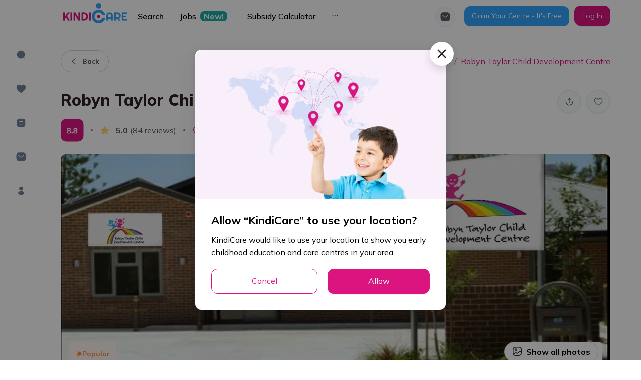

--- FILE ---
content_type: text/html; charset=utf-8
request_url: https://kindicare.com/childcare/centres/Australia/NSW/2132/croydon/robyn-taylor-child-development-centre
body_size: 92891
content:
<!DOCTYPE html><html lang="en"><head><link rel="preconnect" href="https://fonts.gstatic.com" crossorigin /><meta name="viewport" content="width=device-width"/><meta charSet="utf-8"/><link rel="preconnect" href="https://fonts.googleapis.com"/><link rel="preconnect" href="https://fonts.gstatic.com" crossorigin="true"/><script src="https://maps.googleapis.com/maps/api/js?key=AIzaSyDIOK0yPGj_da037jzNU7AJ0MoW_InopNw&amp;libraries=places"></script><script src="/appsFlyerSmartBanner.js"></script><link rel="preload" as="image" imagesrcset="/_next/image?url=%2Fimages%2Flogo.png&amp;w=256&amp;q=75 1x, /_next/image?url=%2Fimages%2Flogo.png&amp;w=384&amp;q=75 2x"/><title>Enquire Robyn Taylor Child Development Centre | KindiCare</title><meta property="og:image" content="https://files.kindicare.com/centre-images/15394092918769056/CmRaAAAAf_634D6kH0e7JIWngvZ27rQ-Z6ZR7tuRDsScp8HsFItLvBpfkRiGccFdbBT8wbN1aoosvI_2FHsZVLUNRWkk2uZ_gdbwGy1wToCOYnAb3PyD9h6d9gwb52LhFN8RdusmEhALAsyHbJJI4RQ9FtYiQdAVGhT3iSDVu8mvxIYbmfMnwQ9r9zfmTg.jpg"/><meta itemProp="image" content="https://files.kindicare.com/centre-images/15394092918769056/CmRaAAAAf_634D6kH0e7JIWngvZ27rQ-Z6ZR7tuRDsScp8HsFItLvBpfkRiGccFdbBT8wbN1aoosvI_2FHsZVLUNRWkk2uZ_gdbwGy1wToCOYnAb3PyD9h6d9gwb52LhFN8RdusmEhALAsyHbJJI4RQ9FtYiQdAVGhT3iSDVu8mvxIYbmfMnwQ9r9zfmTg.jpg"/><link rel="apple-touch-icon" href="/app-touch-icon.png"/><meta name="description" content="Explore Robyn Taylor Child Development Centre, a child care centre in . View vacancies, fees, rating, and compare to nearby child care. Apply here!"/><meta itemProp="title" content="Enquire Robyn Taylor Child Development Centre | KindiCare"/><meta itemProp="description" content="Explore Robyn Taylor Child Development Centre, a child care centre in . View vacancies, fees, rating, and compare to nearby child care. Apply here!"/><meta property="og:title" content="Enquire Robyn Taylor Child Development Centre | KindiCare"/><meta property="og:site_name" content="Enquire Robyn Taylor Child Development Centre | KindiCare"/><meta property="og:description" content="Explore Robyn Taylor Child Development Centre, a child care centre in . View vacancies, fees, rating, and compare to nearby child care. Apply here!"/><meta property="twitter:title" content="Enquire Robyn Taylor Child Development Centre | KindiCare"/><meta property="twitter:description" content="Explore Robyn Taylor Child Development Centre, a child care centre in . View vacancies, fees, rating, and compare to nearby child care. Apply here!"/><link rel="canonical" href="https://kindicare.com/childcare/centres/Australia/NSW/2132/croydon/robyn-taylor-child-development-centre"/><script type="application/ld+json">{"@context":"https://schema.org","@type":"Product","aggregateRating":{"@type":"AggregateRating","ratingValue":"5.0","reviewCount":84},"name":"Robyn Taylor Child Development Centre","image":"https://files.kindicare.com/centre-images/15394092918769056/CmRaAAAAf_634D6kH0e7JIWngvZ27rQ-Z6ZR7tuRDsScp8HsFItLvBpfkRiGccFdbBT8wbN1aoosvI_2FHsZVLUNRWkk2uZ_gdbwGy1wToCOYnAb3PyD9h6d9gwb52LhFN8RdusmEhALAsyHbJJI4RQ9FtYiQdAVGhT3iSDVu8mvxIYbmfMnwQ9r9zfmTg.jpg"}</script><link rel="preload" as="image" imagesrcset="/_next/image?url=https%3A%2F%2Ffiles.kindicare.com%2Fcentre-images%2F15394092918769056%2FCmRaAAAAf_634D6kH0e7JIWngvZ27rQ-Z6ZR7tuRDsScp8HsFItLvBpfkRiGccFdbBT8wbN1aoosvI_2FHsZVLUNRWkk2uZ_gdbwGy1wToCOYnAb3PyD9h6d9gwb52LhFN8RdusmEhALAsyHbJJI4RQ9FtYiQdAVGhT3iSDVu8mvxIYbmfMnwQ9r9zfmTg.jpg&amp;w=640&amp;q=80 640w, /_next/image?url=https%3A%2F%2Ffiles.kindicare.com%2Fcentre-images%2F15394092918769056%2FCmRaAAAAf_634D6kH0e7JIWngvZ27rQ-Z6ZR7tuRDsScp8HsFItLvBpfkRiGccFdbBT8wbN1aoosvI_2FHsZVLUNRWkk2uZ_gdbwGy1wToCOYnAb3PyD9h6d9gwb52LhFN8RdusmEhALAsyHbJJI4RQ9FtYiQdAVGhT3iSDVu8mvxIYbmfMnwQ9r9zfmTg.jpg&amp;w=750&amp;q=80 750w, /_next/image?url=https%3A%2F%2Ffiles.kindicare.com%2Fcentre-images%2F15394092918769056%2FCmRaAAAAf_634D6kH0e7JIWngvZ27rQ-Z6ZR7tuRDsScp8HsFItLvBpfkRiGccFdbBT8wbN1aoosvI_2FHsZVLUNRWkk2uZ_gdbwGy1wToCOYnAb3PyD9h6d9gwb52LhFN8RdusmEhALAsyHbJJI4RQ9FtYiQdAVGhT3iSDVu8mvxIYbmfMnwQ9r9zfmTg.jpg&amp;w=828&amp;q=80 828w, /_next/image?url=https%3A%2F%2Ffiles.kindicare.com%2Fcentre-images%2F15394092918769056%2FCmRaAAAAf_634D6kH0e7JIWngvZ27rQ-Z6ZR7tuRDsScp8HsFItLvBpfkRiGccFdbBT8wbN1aoosvI_2FHsZVLUNRWkk2uZ_gdbwGy1wToCOYnAb3PyD9h6d9gwb52LhFN8RdusmEhALAsyHbJJI4RQ9FtYiQdAVGhT3iSDVu8mvxIYbmfMnwQ9r9zfmTg.jpg&amp;w=1080&amp;q=80 1080w, /_next/image?url=https%3A%2F%2Ffiles.kindicare.com%2Fcentre-images%2F15394092918769056%2FCmRaAAAAf_634D6kH0e7JIWngvZ27rQ-Z6ZR7tuRDsScp8HsFItLvBpfkRiGccFdbBT8wbN1aoosvI_2FHsZVLUNRWkk2uZ_gdbwGy1wToCOYnAb3PyD9h6d9gwb52LhFN8RdusmEhALAsyHbJJI4RQ9FtYiQdAVGhT3iSDVu8mvxIYbmfMnwQ9r9zfmTg.jpg&amp;w=1200&amp;q=80 1200w, /_next/image?url=https%3A%2F%2Ffiles.kindicare.com%2Fcentre-images%2F15394092918769056%2FCmRaAAAAf_634D6kH0e7JIWngvZ27rQ-Z6ZR7tuRDsScp8HsFItLvBpfkRiGccFdbBT8wbN1aoosvI_2FHsZVLUNRWkk2uZ_gdbwGy1wToCOYnAb3PyD9h6d9gwb52LhFN8RdusmEhALAsyHbJJI4RQ9FtYiQdAVGhT3iSDVu8mvxIYbmfMnwQ9r9zfmTg.jpg&amp;w=1920&amp;q=80 1920w, /_next/image?url=https%3A%2F%2Ffiles.kindicare.com%2Fcentre-images%2F15394092918769056%2FCmRaAAAAf_634D6kH0e7JIWngvZ27rQ-Z6ZR7tuRDsScp8HsFItLvBpfkRiGccFdbBT8wbN1aoosvI_2FHsZVLUNRWkk2uZ_gdbwGy1wToCOYnAb3PyD9h6d9gwb52LhFN8RdusmEhALAsyHbJJI4RQ9FtYiQdAVGhT3iSDVu8mvxIYbmfMnwQ9r9zfmTg.jpg&amp;w=2048&amp;q=80 2048w, /_next/image?url=https%3A%2F%2Ffiles.kindicare.com%2Fcentre-images%2F15394092918769056%2FCmRaAAAAf_634D6kH0e7JIWngvZ27rQ-Z6ZR7tuRDsScp8HsFItLvBpfkRiGccFdbBT8wbN1aoosvI_2FHsZVLUNRWkk2uZ_gdbwGy1wToCOYnAb3PyD9h6d9gwb52LhFN8RdusmEhALAsyHbJJI4RQ9FtYiQdAVGhT3iSDVu8mvxIYbmfMnwQ9r9zfmTg.jpg&amp;w=3840&amp;q=80 3840w" imagesizes="85vw"/><link rel="preload" as="image" imagesrcset="/_next/image?url=%2Fimages%2Fapp-free.png&amp;w=1920&amp;q=75 1x, /_next/image?url=%2Fimages%2Fapp-free.png&amp;w=3840&amp;q=75 2x"/><meta name="next-head-count" content="24"/><link rel="preload" href="/_next/static/css/8e2a74d48100b5f2.css" as="style"/><link rel="stylesheet" href="/_next/static/css/8e2a74d48100b5f2.css" data-n-g=""/><link rel="preload" href="/_next/static/css/e1c0f6df192d13a4.css" as="style"/><link rel="stylesheet" href="/_next/static/css/e1c0f6df192d13a4.css" data-n-p=""/><noscript data-n-css=""></noscript><script defer="" nomodule="" src="/_next/static/chunks/polyfills-5cd94c89d3acac5f.js"></script><script defer="" src="/_next/static/chunks/7730.4f47ab45bdcabf3b.js"></script><script defer="" src="/_next/static/chunks/3996.bf2fbc0fb791f20f.js"></script><script defer="" src="/_next/static/chunks/7448.2d9a5fc7ef7637bb.js"></script><script defer="" src="/_next/static/chunks/2191.ab1b7586340bee9b.js"></script><script src="/_next/static/chunks/webpack-17df2d9ba058a7fa.js" defer=""></script><script src="/_next/static/chunks/framework-eeba1b405d308ec4.js" defer=""></script><script src="/_next/static/chunks/main-102678c563a2cee4.js" defer=""></script><script src="/_next/static/chunks/pages/_app-647c44a95fcbeef7.js" defer=""></script><script src="/_next/static/chunks/2895-567673800ccbcc5c.js" defer=""></script><script src="/_next/static/chunks/6725-0d700026cc6c8355.js" defer=""></script><script src="/_next/static/chunks/3202-3061c1876091765b.js" defer=""></script><script src="/_next/static/chunks/6139-254a0f9a0107b4e1.js" defer=""></script><script src="/_next/static/chunks/9706-744b71a47cf9d0b3.js" defer=""></script><script src="/_next/static/chunks/8049-236a3e05a753c8cc.js" defer=""></script><script src="/_next/static/chunks/2460-bde3615ab60cf1b0.js" defer=""></script><script src="/_next/static/chunks/6538-f8291bfacee472e6.js" defer=""></script><script src="/_next/static/chunks/pages/childcare/centres/%5Bcountry%5D/%5Bstate%5D/%5Bpostcode%5D/%5Bsuburb%5D/%5Bid%5D-ce258fceb978db1d.js" defer=""></script><script src="/_next/static/EYeQpv-jbQd1LPTy-4Apf/_buildManifest.js" defer=""></script><script src="/_next/static/EYeQpv-jbQd1LPTy-4Apf/_ssgManifest.js" defer=""></script><script src="/_next/static/EYeQpv-jbQd1LPTy-4Apf/_middlewareManifest.js" defer=""></script><style data-styled="" data-styled-version="5.3.5">.ldWIDY{padding:32px 0 60px 0;border-top:1px solid var(--border-color-light);}/*!sc*/
.ldWIDY .mainFooter{background:var(--bg-footer);color:var(--text-footer);-webkit-transition:all 0.5s linear;transition:all 0.5s linear;}/*!sc*/
.ldWIDY .ant-layout-footer{padding:0 !important;}/*!sc*/
.ldWIDY .footer-logo{height:35px;}/*!sc*/
.ldWIDY .footer-divider{background:rgba(255,255,255,0.1);margin-bottom:0px;margin-top:110px;}/*!sc*/
.ldWIDY a{color:var(--text-footer);font-size:14px;}/*!sc*/
.ldWIDY a:hover,.ldWIDY a:focus{color:var(--text-footer) !important;}/*!sc*/
.ldWIDY .footer-social-icon{width:40px;height:40px;display:-webkit-box;display:-webkit-flex;display:-ms-flexbox;display:flex;-webkit-box-pack:center;-webkit-justify-content:center;-ms-flex-pack:center;justify-content:center;-webkit-align-items:center;-webkit-box-align:center;-ms-flex-align:center;align-items:center;border:1px solid #39a4fc;border-radius:50%;}/*!sc*/
.ldWIDY .footer-social-icon .anticon{color:#39a4fc;font-size:14px;}/*!sc*/
.ldWIDY .footer-social-icon:hover{background:#39a4fc;}/*!sc*/
.ldWIDY .footer-social-icon:hover .anticon{color:#fff;font-size:14px;}/*!sc*/
@media only screen and (max-width:425px){.ldWIDY .footer-menu-col{display:block;-webkit-flex:0 0 100%;-ms-flex:0 0 100%;flex:0 0 100%;max-width:100%;}}/*!sc*/
@media only screen and (max-width:768px){.ldWIDY .mainFooter .col-footer-left{text-align:center;}.ldWIDY .mainFooter .col-footer-left img{margin:auto;}}/*!sc*/
@media only screen and (max-width:576px){.ldWIDY .ant-layout-footer{margin-bottom:30px;}}/*!sc*/
data-styled.g1[id="styles__FooterStyles-sc-e4wbcu-0"]{content:"ldWIDY,"}/*!sc*/
.bnxBZO{display:-webkit-box;display:-webkit-flex;display:-ms-flexbox;display:flex;-webkit-box-pack:justify;-webkit-justify-content:space-between;-ms-flex-pack:justify;justify-content:space-between;-webkit-align-items:center;-webkit-box-align:center;-ms-flex-align:center;align-items:center;height:56px;padding:8px 16px;background:#f7f8f9;border-bottom:1px solid #ebecf0;line-height:19px;}/*!sc*/
.bnxBZO .ant-image{width:32px;height:32px;margin:0 12px;}/*!sc*/
.bnxBZO .ant-image-img{background:#ffffff;border:0.5px solid #ebecf0;border-radius:7px;}/*!sc*/
.bnxBZO .ant-btn{padding:2px 13px;width:60px;height:28px;border-radius:12px;box-shadow:none;}/*!sc*/
@media (min-width:577px){.bnxBZO{display:none;}}/*!sc*/
data-styled.g2[id="styles__SmartBannerContainer-sc-v7rkcx-0"]{content:"bnxBZO,"}/*!sc*/
.bgCaAa{min-height:30%;max-width:calc(100vw - 50px);}/*!sc*/
.bgCaAa.reset-padding-top-body .ant-modal-body{padding-top:0 !important;}/*!sc*/
.bgCaAa.reset-padding-bottom-body .ant-modal-body{padding-bottom:0;}/*!sc*/
.bgCaAa.modal-scroll-y .ant-modal-body{max-height:70vh;overflow-y:auto;}/*!sc*/
.bgCaAa .ant-modal-content{overflow:visible;}/*!sc*/
.bgCaAa .ant-modal-header{border-bottom:1px solid var(--border-color-light);text-align:center;font-weight:700;font-size:24px;line-height:32px;padding:16px;}/*!sc*/
.bgCaAa .ant-modal-close,.bgCaAa .ant-modal-close-icon,.bgCaAa .ant-modal-close-x > .anticon{font-size:18px;display:-webkit-box;display:-webkit-flex;display:-ms-flexbox;display:flex;-webkit-box-pack:center;-webkit-justify-content:center;-ms-flex-pack:center;justify-content:center;-webkit-align-items:center;-webkit-box-align:center;-ms-flex-align:center;align-items:center;width:48px;height:48px;}/*!sc*/
.bgCaAa .ant-modal-close{border-radius:50%;background:#ffffff;box-shadow:0 8px 16px rgb(39 40 51 / 16%);top:-16px;right:-16px;}/*!sc*/
.bgCaAa .ant-modal-close-x{width:48px !important;height:48px !important;line-height:60px !important;color:var(--color-grey);}/*!sc*/
.bgCaAa .multi-upload-wrapper .ant-form-item:not(:first-child){display:none;}/*!sc*/
.bgCaAa .multi-upload-wrapper .ant-form-item:first-child{margin-bottom:10px;}/*!sc*/
.bgCaAa textarea:hover,.bgCaAa .ant-input:hover,.bgCaAa .ant-select-single:not(.ant-select-customize-input) .ant-select-selector:hover,.bgCaAa .ant-select-selection:hover,.bgCaAa .ant-input-number:hover,.bgCaAa .ant-select-dropdown-menu-item:hover,.bgCaAa .ant-select-dropdown-menu:hover,.bgCaAa .ant-select-dropdown:hover,.bgCaAa .ant-select-clear-icon:hover,.bgCaAa .ant-select-dropdown-menu-vertical:hover,.bgCaAa .ant-picker:hover,.bgCaAa .ant-checkbox-inner:hover,.bgCaAa textarea:focus,.bgCaAa .ant-input:focus,.bgCaAa .ant-select-single:not(.ant-select-customize-input) .ant-select-selector:focus,.bgCaAa .ant-select-selection:focus,.bgCaAa .ant-input-number:focus,.bgCaAa .ant-select-dropdown-menu-item:focus,.bgCaAa .ant-select-dropdown-menu:focus,.bgCaAa .ant-select-dropdown:focus,.bgCaAa .ant-select-clear-icon:focus,.bgCaAa .ant-select-dropdown-menu-vertical:focus,.bgCaAa .ant-picker:focus,.bgCaAa .ant-checkbox-inner:focus,.bgCaAa textarea:active,.bgCaAa .ant-input:active,.bgCaAa .ant-select-single:not(.ant-select-customize-input) .ant-select-selector:active,.bgCaAa .ant-select-selection:active,.bgCaAa .ant-input-number:active,.bgCaAa .ant-select-dropdown-menu-item:active,.bgCaAa .ant-select-dropdown-menu:active,.bgCaAa .ant-select-dropdown:active,.bgCaAa .ant-select-clear-icon:active,.bgCaAa .ant-select-dropdown-menu-vertical:active,.bgCaAa .ant-picker:active,.bgCaAa .ant-checkbox-inner:active{border:1px solid var(--primary);}/*!sc*/
.bgCaAa .ant-select-focused:not(.ant-select-disabled).ant-select:not(.ant-select-customize-input) .ant-select-selector,.bgCaAa .ant-picker:hover,.bgCaAa .ant-picker-focused,.bgCaAa .ant-radio-checked .ant-radio-inner,.bgCaAa .ant-input:focus{border:1px solid var(--primary);box-shadow:none;}/*!sc*/
.bgCaAa .ant-checkbox-checked::after{border:none;}/*!sc*/
.bgCaAa .ant-checkbox-wrapper:hover .ant-checkbox-inner,.bgCaAa .ant-checkbox:hover .ant-checkbox-inner,.bgCaAa .ant-checkbox-input:focus + .ant-checkbox-inner{border:1px solid var(--primary);}/*!sc*/
.bgCaAa .ant-checkbox-checked .ant-checkbox-inner,.bgCaAa .ant-radio-inner::after{background-color:var(--primary);border:1px solid var(--primary);}/*!sc*/
.bgCaAa .ant-checkbox-checked .ant-checkbox-inner:hover{border:none !important;}/*!sc*/
.bgCaAa .ant-input-affix-wrapper{border-radius:var(--border-radius);}/*!sc*/
.bgCaAa .ant-input-affix-wrapper .ant-input{border:none;}/*!sc*/
.bgCaAa .ant-input-affix-wrapper .ant-input:active{border:none;}/*!sc*/
.bgCaAa .ant-input-affix-wrapper-focused{border:1px solid var(--primary) !important;}/*!sc*/
.bgCaAa .ant-select-selection__clear{background-color:transparent;color:white;border-radius:5px;}/*!sc*/
.bgCaAa .ant-select-arrow-icon{background-color:transparent;}/*!sc*/
.bgCaAa *{-webkit-font-smoothing:antialiased;-moz-osx-font-smoothing:grayscale;}/*!sc*/
.bgCaAa .ant-modal-footer{border:1px solid var(--border-color-light);padding:16px;}/*!sc*/
.bgCaAa .ant-modal-footer .ant-btn-primary:not(:disabled){background-color:var(--primary);}/*!sc*/
.bgCaAa .ant-modal-footer .ant-btn-default:hover{color:var(--primary);}/*!sc*/
.bgCaAa .ant-modal-footer > button{min-width:100px;}/*!sc*/
.bgCaAa .ant-modal-footer > button:not(:first-child){margin-left:16px !important;}/*!sc*/
.bgCaAa .ant-modal-footer .ant-btn-default{border:1px solid var(--primary);}/*!sc*/
.bgCaAa .ant-modal-footer .ant-btn-primary{border:none;}/*!sc*/
.bgCaAa .ant-calendar-picker,.bgCaAa .ant-select{width:100%;}/*!sc*/
.bgCaAa .ant-form-item-control{line-height:2;}/*!sc*/
.bgCaAa .ant-form-item-label{line-height:1.5em;padding-bottom:5px;}/*!sc*/
.bgCaAa .ant-input-number,.bgCaAa .ant-picker{width:100%;}/*!sc*/
.bgCaAa .ant-form-item .ant-form-item-explain{margin-top:3px;}/*!sc*/
.bgCaAa .ant-input-number{border-radius:var(--border-radius);}/*!sc*/
.bgCaAa .add-centre-modal .ant-modal-title{font-size:24px;font-weight:bold;}/*!sc*/
data-styled.g3[id="styles__ModalWrapper-sc-1r9gsvc-0"]{content:"bgCaAa,"}/*!sc*/
.dpNUrO{overflow:hidden;background:white;border-bottom:1px solid #e8eaee;}/*!sc*/
.dpNUrO.header-pink-bg{background-color:#fff4fc;}/*!sc*/
.dpNUrO.header-pink-bg .header-wrapper,.dpNUrO.header-pink-bg .header-menu{background-color:#fff4fc;}/*!sc*/
.dpNUrO .ant-layout-header{padding:0 !important;border-bottom:none;}/*!sc*/
.dpNUrO .header-wrapper{padding:10px 0;background:#fff;height:100%;}/*!sc*/
.dpNUrO .header-wrapper .header-center{height:100%;position:absolute;top:50%;left:50%;-webkit-transform:translate(-50%,-50%);-ms-transform:translate(-50%,-50%);transform:translate(-50%,-50%);padding:10px;cursor:pointer;}/*!sc*/
.dpNUrO .header-wrapper .header-center img{height:100%;object-fit:contain;}/*!sc*/
.dpNUrO .header-logo{margin-right:10px;cursor:pointer;}/*!sc*/
.dpNUrO .header-logo img{height:30px;}/*!sc*/
.dpNUrO .header-search-input{max-width:350px;border-radius:10px;color:white;border:none;border-radius:5px;}/*!sc*/
.dpNUrO .header-search-input .ant-input-suffix{color:#111111;height:100%;border-left:1px solid #efefef;}/*!sc*/
.dpNUrO .mobile-menu-icon{display:none;cursor:pointer;width:30px;}/*!sc*/
.dpNUrO .mobile-menu-icon:hover{-webkit-transform:scale(1.1);-ms-transform:scale(1.1);transform:scale(1.1);}/*!sc*/
.dpNUrO .header-login-btn{border-color:inherit;}/*!sc*/
.dpNUrO .header-login-btn:hover{-webkit-transform:scale(1.05);-ms-transform:scale(1.05);transform:scale(1.05);}/*!sc*/
.dpNUrO .header-desktop-menu{overflow:hidden;}/*!sc*/
.dpNUrO .header-desktop-menu a{font-weight:500;font-size:14px;line-height:15px;}/*!sc*/
.dpNUrO .header-desktop-menu a:hover{-webkit-transform:scale(1.1);-ms-transform:scale(1.1);transform:scale(1.1);}/*!sc*/
.dpNUrO .hiddenCheckbox{display:none;}/*!sc*/
.dpNUrO .mail-box{padding-top:29px;padding-right:8px;}/*!sc*/
.dpNUrO .user-info .ant-avatar{width:40px !important;height:40px !important;}/*!sc*/
.dpNUrO .mail-box-auth{display:-webkit-box;display:-webkit-flex;display:-ms-flexbox;display:flex;-webkit-align-items:center;-webkit-box-align:center;-ms-flex-align:center;align-items:center;-webkit-box-pack:center;-webkit-justify-content:center;-ms-flex-pack:center;justify-content:center;}/*!sc*/
.dpNUrO .header-btn-icon{background-color:#f6f9ff;width:40px !important;height:40px !important;display:-webkit-box;display:-webkit-flex;display:-ms-flexbox;display:flex;-webkit-align-items:center;-webkit-box-align:center;-ms-flex-align:center;align-items:center;-webkit-box-pack:center;-webkit-justify-content:center;-ms-flex-pack:center;justify-content:center;}/*!sc*/
.dpNUrO .header-btn-icon .anticon{font-size:16px;color:var(--text-secondary);}/*!sc*/
.dpNUrO .header-btn-icon:hover{background-color:#fff0fb;}/*!sc*/
.dpNUrO .header-btn-icon:hover .anticon{color:var(--primary);}/*!sc*/
.dpNUrO .header-btn-icon-selected{background-color:#fff0fb;border:none;}/*!sc*/
.dpNUrO .header-btn-icon-selected .anticon{color:var(--primary);}/*!sc*/
@media only screen and (max-width:1100px){.dpNUrO .header-desktop-menu,.dpNUrO .header-search-input{display:none;}.dpNUrO .mobile-menu-icon{display:block;}.dpNUrO .ant-layout-header{padding:0px 20px;}.dpNUrO .header-login-btn{display:none;}}/*!sc*/
@media only screen and (max-width:768px){.dpNUrO .mobile-menu-icon{margin-left:10px;}}/*!sc*/
.dpNUrO .dropdown-user{color:#fff;display:-webkit-box;display:-webkit-flex;display:-ms-flexbox;display:flex;-webkit-align-items:center;-webkit-box-align:center;-ms-flex-align:center;align-items:center;-webkit-box-pack:center;-webkit-justify-content:center;-ms-flex-pack:center;justify-content:center;}/*!sc*/
.dpNUrO .dropdown-user .avatar-user{background:#2d1f21;border:2px solid rgba(255,255,255,0.6);display:-webkit-box;display:-webkit-flex;display:-ms-flexbox;display:flex;-webkit-align-items:center;-webkit-box-align:center;-ms-flex-align:center;align-items:center;-webkit-box-pack:center;-webkit-justify-content:center;-ms-flex-pack:center;justify-content:center;margin-right:5px;cursor:pointer;}/*!sc*/
.dpNUrO .dropdown-user .avatar-user.has-avatar{background:var(--avatar-bg);border:1px solid var(--border-color-light);}/*!sc*/
.dpNUrO .dropdown-user .avatar-user > .anticon{font-size:16px;}/*!sc*/
.dpNUrO .dropdown-user .arrow-down{font-size:10px;}/*!sc*/
@media only screen and (max-width:576px){.dpNUrO .header-center{width:100px;}.dpNUrO .header-right .header-space-group-btn{gap:10px !important;}.dpNUrO .header-right .languages-dropdown,.dpNUrO .header-right .group-header{display:none !important;}@media only screen and (max-width:425px){.dpNUrO .header-right{margin-right:-20px !important;}}@media only screen and (max-width:1100px){.dpNUrO .header-right{margin-right:10px;}}}/*!sc*/
@media only screen and (max-width:576px){.dpNUrO{display:none;}}/*!sc*/
data-styled.g5[id="styles__HeaderStyles-sc-cjliml-0"]{content:"dpNUrO,"}/*!sc*/
.flPGlb .ant-drawer-body{display:-webkit-box;display:-webkit-flex;display:-ms-flexbox;display:flex;-webkit-flex-direction:column;-ms-flex-direction:column;flex-direction:column;-webkit-box-pack:justify;-webkit-justify-content:space-between;-ms-flex-pack:justify;justify-content:space-between;}/*!sc*/
.flPGlb .header-group-button{margin-top:30px;}/*!sc*/
.flPGlb .header-group-button .ant-btn{width:100%;}/*!sc*/
.flPGlb .space-wrapper-modal{text-align:center;width:100%;}/*!sc*/
.flPGlb .ant-drawer-header{border:0;-webkit-flex-direction:row-reverse;-ms-flex-direction:row-reverse;flex-direction:row-reverse;-webkit-align-items:center;-webkit-box-align:center;-ms-flex-align:center;align-items:center;}/*!sc*/
.flPGlb .ant-drawer-header .ant-drawer-header-title{-webkit-box-pack:end;-webkit-justify-content:flex-end;-ms-flex-pack:end;justify-content:flex-end;}/*!sc*/
.flPGlb .ant-drawer-header .ant-drawer-extra .header-logo{max-height:37px;}/*!sc*/
.flPGlb .ant-drawer-header .ant-drawer-title{text-transform:unset;text-align:center;font-weight:600;font-size:20px;}/*!sc*/
.flPGlb .header-search-input .ant-input-prefix{margin-right:20px;}/*!sc*/
.flPGlb .active-menu-item::before{content:'';position:absolute;left:0;top:0;bottom:0;width:3px;background-color:var(--primary);border-radius:3px;}/*!sc*/
data-styled.g6[id="styles__DrawerMenuMobileStyles-sc-cjliml-1"]{content:"flPGlb,"}/*!sc*/
.deCGLc .mainHeader{background:transparent;-webkit-transition:all 0.3s linear;transition:all 0.3s linear;}/*!sc*/
.deCGLc .header-menu{width:300px;border-bottom:none !important;}/*!sc*/
.deCGLc .header-menu .ant-menu-item:not(:hover){color:var(--text-secondary);}/*!sc*/
.deCGLc .header-menu .ant-menu-item{display:-webkit-box;display:-webkit-flex;display:-ms-flexbox;display:flex;-webkit-align-items:center;-webkit-box-align:center;-ms-flex-align:center;align-items:center;}/*!sc*/
.deCGLc .header-menu__item{display:-webkit-box;display:-webkit-flex;display:-ms-flexbox;display:flex;-webkit-align-items:center;-webkit-box-align:center;-ms-flex-align:center;align-items:center;}/*!sc*/
.deCGLc .header-menu__item-flag{margin-left:5px;height:20px;}/*!sc*/
.deCGLc .ant-menu-horizontal:not(.ant-menu-dark) > .ant-menu-item,.deCGLc .ant-menu-horizontal:not(.ant-menu-dark) > .ant-menu-submenu{padding:0 16px !important;}/*!sc*/
.deCGLc .header-mobile-menu .ant-menu-item{text-align:center !important;}/*!sc*/
data-styled.g7[id="styles__HeaderMenuStyles-sc-cjliml-2"]{content:"deCGLc,"}/*!sc*/
.bUePW .mobile-btn-login{display:none;}/*!sc*/
@media (max-width:576px){.bUePW .ant-btn{font-weight:700;}.bUePW .login-menu-btn{width:100%;font-weight:700;}.bUePW .btn-login{width:100%;}.bUePW .mobile-btn-login{display:-webkit-inline-box;display:-webkit-inline-flex;display:-ms-inline-flexbox;display:inline-flex;}.bUePW > .ant-space > .ant-space-item:nth-child(3){display:none;}.bUePW > .ant-space{width:100%;padding:16px;}.bUePW .btn-second-primary{width:100%;}.bUePW .mobile-btn-login{width:100%;}.bUePW .mobile-btn-login .ant-btn{width:100%;}}/*!sc*/
data-styled.g9[id="styles__GroupActionsHeaderStyles-sc-cjliml-4"]{content:"bUePW,"}/*!sc*/
.ldvvPe{border-bottom:1px solid var(--border-color-light);height:57px !important;display:-webkit-box;display:-webkit-flex;display:-ms-flexbox;display:flex;-webkit-align-items:center;-webkit-box-align:center;-ms-flex-align:center;align-items:center;margin:0 !important;}/*!sc*/
.jFSjCN{height:57px !important;display:-webkit-box;display:-webkit-flex;display:-ms-flexbox;display:flex;-webkit-align-items:center;-webkit-box-align:center;-ms-flex-align:center;align-items:center;margin:0 !important;}/*!sc*/
data-styled.g12[id="styles__SubMenuItemStyle-sc-cjliml-7"]{content:"ldvvPe,jFSjCN,"}/*!sc*/
.hsvFkW{background-color:var(--bg-green);color:var(--text-white);}/*!sc*/
data-styled.g13[id="styles__TagStyle-sc-cjliml-8"]{content:"hsvFkW,"}/*!sc*/
.jDFsRj{font-weight:600 !important;color:var(--text-primary);}/*!sc*/
data-styled.g14[id="styles__SubMenuStyle-sc-cjliml-9"]{content:"jDFsRj,"}/*!sc*/
.jvNpju{--primaryColor:var(--primary);--secondaryColor:var(--bg-pastel-pink);margin:0;width:100%;}/*!sc*/
.jvNpju .ant-badge{margin-top:10px !important;}/*!sc*/
.jvNpju .ant-badge .anticon{font-size:16px;color:var(--text-grey-l1);}/*!sc*/
.jvNpju .sider{position:relative;}/*!sc*/
.jvNpju .sider__menu{height:calc(110vh - 65px);padding:70px 12px;width:240px;}/*!sc*/
.jvNpju .sider__menu .ant-menu-item{margin:12px 0;width:60px;height:56px;display:-webkit-box;display:-webkit-flex;display:-ms-flexbox;display:flex;-webkit-align-items:center;-webkit-box-align:center;-ms-flex-align:center;align-items:center;padding-left:20px !important;color:var(--text-grey-l1);-webkit-transition-property:width;transition-property:width;border-radius:6px;}/*!sc*/
.jvNpju .sider__menu .ant-menu-item.ant-menu-item-selected{position:relative;background-color:var(--secondaryColor);color:var(--primaryColor);font-weight:700;}/*!sc*/
.jvNpju .sider__menu .ant-menu-item.ant-menu-item-selected::before{content:'';width:4px;height:100%;background-color:var(--primaryColor);position:absolute;left:0;}/*!sc*/
.jvNpju .sider__menu .ant-menu-item.ant-menu-item-selected::after{display:none;}/*!sc*/
.jvNpju .sider__menu .ant-menu-item-icon.anticon{font-size:20px;line-height:20px;width:20px;height:20px;display:inline-block;-webkit-flex-shrink:0;-ms-flex-negative:0;flex-shrink:0;}/*!sc*/
.jvNpju .content{height:calc(100vh - 65px);overflow:auto;}/*!sc*/
data-styled.g18[id="styles__JobsStyles-sc-phakjx-0"]{content:"jvNpju,"}/*!sc*/
.fwRiXo{font-size:20px;color:#ffffff;padding:0 !important;border-radius:8px;display:-webkit-inline-box;display:-webkit-inline-flex;display:-ms-inline-flexbox;display:inline-flex;}/*!sc*/
.fwRiXo img{object-fit:contain;}/*!sc*/
data-styled.g19[id="styles__KindiRatingStyles-sc-cgt2a6-0"]{content:"fwRiXo,"}/*!sc*/
.hboIan{display:-webkit-inline-box;display:-webkit-inline-flex;display:-ms-inline-flexbox;display:inline-flex;margin-left:8px;margin-right:8px;-webkit-align-items:flex-end;-webkit-box-align:flex-end;-ms-flex-align:flex-end;align-items:flex-end;}/*!sc*/
.bMvdER{display:-webkit-inline-box;display:-webkit-inline-flex;display:-ms-inline-flexbox;display:inline-flex;margin-left:2px;margin-right:2px;-webkit-align-items:center;-webkit-box-align:center;-ms-flex-align:center;align-items:center;}/*!sc*/
.eWLcIR{display:-webkit-inline-box;display:-webkit-inline-flex;display:-ms-inline-flexbox;display:inline-flex;margin-left:8px;margin-right:8px;-webkit-align-items:center;-webkit-box-align:center;-ms-flex-align:center;align-items:center;}/*!sc*/
data-styled.g29[id="styles__DotCircleContainer-sc-br56sn-0"]{content:"hboIan,bMvdER,eWLcIR,"}/*!sc*/
.fCyGDF{width:8px;height:8px;border-radius:50%;background-color:var(--primary);}/*!sc*/
.jONirX{width:4px;height:4px;border-radius:50%;background-color:var(--color-grey-l2);}/*!sc*/
.fynygt{width:3px;height:3px;border-radius:50%;background-color:#98A2B3;}/*!sc*/
data-styled.g30[id="styles__Circle-sc-br56sn-1"]{content:"fCyGDF,jONirX,fynygt,"}/*!sc*/
.fakGDW{min-height:100vh;}/*!sc*/
.fakGDW .ant-layout-sider{background-color:white;}/*!sc*/
.fakGDW .ant-layout-content{width:100%;}/*!sc*/
data-styled.g37[id="styles__PublicLayoutStyles-sc-1t2xf67-0"]{content:"fakGDW,"}/*!sc*/
@media only screen and (min-width:576px) and (max-width:1400px){.iifCkM{padding-left:var(--pl-60);}}/*!sc*/
data-styled.g38[id="styles__HeaderStyle-sc-1t2xf67-1"]{content:"iifCkM,"}/*!sc*/
.cikxPJ{position:fixed;top:0;left:0;right:0;bottom:0;z-index:1999;}/*!sc*/
.cikxPJ .loading-image-wrapper{padding:20px;border-radius:20px;-webkit-filter:drop-shadow(0px 0px 10px rgba(0,0,0,0.5));filter:drop-shadow(0px 0px 10px rgba(0,0,0,0.5));background:#fff;}/*!sc*/
.cikxPJ img{width:70px;height:70px;object-fit:cover;}/*!sc*/
.cikxPJ .loading-player{border-radius:20px;width:96px;height:96px;background:#fff;-webkit-filter:drop-shadow(0px 0px 10px rgba(0,0,0,0.5));filter:drop-shadow(0px 0px 10px rgba(0,0,0,0.5));}/*!sc*/
data-styled.g56[id="styles__LoadingStyles-sc-qzysxx-0"]{content:"cikxPJ,"}/*!sc*/
::-webkit-scrollbar-thumb{border-radius:3px !important;background:var(--color-gray-neutral) !important;}/*!sc*/
::-webkit-scrollbar-track{background:var(--scrollbar-track) !important;}/*!sc*/
::-webkit-scrollbar-thumb:hover{border-radius:3px !important;background:var(--scrollbar-thumb) !important;}/*!sc*/
::-webkit-scrollbar{width:6px;height:6px;background:var(--scrollbar-track) !important;}/*!sc*/
.loading .ant-modal-content{background-color:transparent;box-shadow:none;}/*!sc*/
.border-color-btn{border-color:var(--primary);}/*!sc*/
.ant-layout{background-color:var(--bg-content);}/*!sc*/
.ant-slider-track{background-color:var(--primary);}/*!sc*/
.ant-slider-handle{border-color:var(--primary);}/*!sc*/
.ant-slider-rail{background-color:#e1e1e1 !important;height:5px;}/*!sc*/
.ant-slider-handle{width:20px;height:20px;background-color:var(--primary);border-color:var(--primary);-webkit-transform:translate(-50%,-2px) !important;-ms-transform:translate(-50%,-2px) !important;transform:translate(-50%,-2px) !important;}/*!sc*/
@-webkit-keyframes slideFromBottom{from{-webkit-transform:translate(0px,100vh);-ms-transform:translate(0px,100vh);transform:translate(0px,100vh);}to{-webkit-transform:translate(0px,0px);-ms-transform:translate(0px,0px);transform:translate(0px,0px);}}/*!sc*/
@keyframes slideFromBottom{from{-webkit-transform:translate(0px,100vh);-ms-transform:translate(0px,100vh);transform:translate(0px,100vh);}to{-webkit-transform:translate(0px,0px);-ms-transform:translate(0px,0px);transform:translate(0px,0px);}}/*!sc*/
@-webkit-keyframes noAnim{}/*!sc*/
@keyframes noAnim{}/*!sc*/
@-webkit-keyframes slideFromTopToBottom{from{-webkit-transform:translate(0px,0px);-ms-transform:translate(0px,0px);transform:translate(0px,0px);}to{-webkit-transform:translate(0px,100vh);-ms-transform:translate(0px,100vh);transform:translate(0px,100vh);}}/*!sc*/
@keyframes slideFromTopToBottom{from{-webkit-transform:translate(0px,0px);-ms-transform:translate(0px,0px);transform:translate(0px,0px);}to{-webkit-transform:translate(0px,100vh);-ms-transform:translate(0px,100vh);transform:translate(0px,100vh);}}/*!sc*/
.ant-modal-header{border-bottom:0;}/*!sc*/
.ant-modal-header .ant-modal-title{font-size:24px;font-weight:bold;}/*!sc*/
.ant-form-item-label{font-weight:bold;font-size:14px;}/*!sc*/
.ant-divider-horizontal{margin:15px 0;}/*!sc*/
.ant-breadcrumb{font-size:var(--font-size-s);color:var(--text-primary);}/*!sc*/
.ant-breadcrumb a{color:var(--text-primary);}/*!sc*/
.ant-anchor{padding-left:0;}/*!sc*/
.ant-anchor-ink{display:none;}/*!sc*/
.ant-drawer-header .ant-drawer-title{text-transform:uppercase;font-weight:700;font-size:22px;}/*!sc*/
.ant-drawer-body{padding:10px 0;}/*!sc*/
.ant-drawer-body .drawer-title-item{padding:10px 24px;font-weight:700;}/*!sc*/
.ant-drawer-body .menu-item{margin:0;font-size:var(--font-size-l);}/*!sc*/
.ant-form-item-label > label.ant-form-item-required{display:inline;}/*!sc*/
.ant-form-item-label > label.ant-form-item-required:not(.ant-form-item-required-mark-optional)::after{display:inline-block;margin-right:4px;color:#ff4d4f;font-size:14px;font-family:var(--font-family);line-height:1;content:'*';}/*!sc*/
.ant-form-item-label > label.ant-form-item-required:not(.ant-form-item-required-mark-optional)::before{display:none !important;content:'' !important;}/*!sc*/
.ant-layout,.ant-layout-content{max-width:100vw;overflow-x:visible;}/*!sc*/
.ant-image-preview-img-wrapper{display:-webkit-box;display:-webkit-flex;display:-ms-flexbox;display:flex;-webkit-box-pack:center;-webkit-justify-content:center;-ms-flex-pack:center;justify-content:center;-webkit-align-items:center;-webkit-box-align:center;-ms-flex-align:center;align-items:center;}/*!sc*/
.ant-image-preview-mask{background:black !important;}/*!sc*/
.ant-image-preview-operations .anticon-rotate-left,.ant-image-preview-operations .anticon-rotate-right{display:none;}/*!sc*/
.ant-empty-img-default{max-width:100%;}/*!sc*/
.popup-overflow-menu-button .ant-menu-item:not(.ant-menu-item-selected) button{background:#ffffff;border:1px solid var(--border-color-light);box-sizing:border-box;border-radius:32px;}/*!sc*/
.popup-overflow-menu-button .ant-menu-item:not(.ant-menu-item-selected) button:hover{border-color:var(--primary) !important;}/*!sc*/
.popup-overflow-menu-button .ant-menu-item-selected{background-color:#fff !important;}/*!sc*/
.popup-overflow-menu-button .ant-menu-item-selected button{background:var(--bg-pastel-pink) !important;border:1px solid var(--primary) !important;border-radius:32px;color:var(--primary) !important;}/*!sc*/
.popup-overflow-filter-job-menu .ant-menu-item-selected{background-color:#fff !important;}/*!sc*/
.popup-overflow-filter-job-menu .ant-menu-item-selected button{margin-bottom:20px;background:var(--bg-pastel-green-l100) !important;border:1px solid var(--text-green) !important;border-radius:32px;color:var(--text-green) !important;}/*!sc*/
.popup-overflow-filter-job-menu .ant-menu-item button:hover,.popup-overflow-filter-job-menu .ant-menu-item button:focus{border-color:var(--text-green) !important;color:var(--text-green) !important;}/*!sc*/
.popup-overflow-filter-job-menu .ant-menu-item:not(.ant-menu-item-selected) button{background:#ffffff;border:1px solid var(--border-color-light);box-sizing:border-box;border-radius:32px;margin-bottom:20px;}/*!sc*/
.popup-overflow-header-menu .ant-menu-sub{padding-top:10px;}/*!sc*/
.popup-overflow-header-menu .header-menu__item{display:-webkit-box;display:-webkit-flex;display:-ms-flexbox;display:flex;-webkit-align-items:center;-webkit-box-align:center;-ms-flex-align:center;align-items:center;}/*!sc*/
.popup-overflow-header-menu .header-menu__item-flag{margin-left:5px;height:20px;}/*!sc*/
.modal-screen::-webkit-scrollbar{display:none;}/*!sc*/
data-styled.g57[id="sc-global-envCt1"]{content:"sc-global-envCt1,"}/*!sc*/
html{box-sizing:border-box;}/*!sc*/
*,*::before,*::after{box-sizing:inherit;}/*!sc*/
body,h1,h2,h3,h4,h5,h6,p,pre,blockquote,figure,img,hr{margin:0;padding:0;}/*!sc*/
ul{margin:0;}/*!sc*/
embed,iframe,img,object,video{display:block;max-width:100%;}/*!sc*/
table{table-layout:fixed;width:100%;}/*!sc*/
[hidden]{display:none;}/*!sc*/
.h-32{height:32px;}/*!sc*/
.h-45{height:45px;}/*!sc*/
.h-48{height:48px !important;}/*!sc*/
.h-51{height:51px;}/*!sc*/
.h-12{height:3rem;}/*!sc*/
.h-full{height:100%;}/*!sc*/
.h-150vh{height:150vh;}/*!sc*/
.h-screen{height:100vh;}/*!sc*/
.h-0{height:0;}/*!sc*/
.h-2{height:2px;}/*!sc*/
.h-64{height:64px;}/*!sc*/
.h-192{height:192px;}/*!sc*/
.h-432{height:432px;}/*!sc*/
.h-772{height:772px;}/*!sc*/
.h-4\/6{height:66.666667%;}/*!sc*/
.h-2\/6{height:33.333333%;}/*!sc*/
.w-51{width:51px;}/*!sc*/
.w-56{width:56px;}/*!sc*/
.w-68{width:68px;}/*!sc*/
.w-100{width:100%;}/*!sc*/
.width-99{width:99%;}/*!sc*/
.w-132{width:132px;}/*!sc*/
.w-140{width:140px;}/*!sc*/
.w-120{width:120px;}/*!sc*/
.w-209{width:209px;}/*!sc*/
.w-220{width:220px;}/*!sc*/
.w-101{width:101px;}/*!sc*/
.w-257{width:257px;}/*!sc*/
.w-full{width:100%;}/*!sc*/
.w-80p{width:80%;}/*!sc*/
.w-unset{width:unset;}/*!sc*/
.w-auto{width:auto;}/*!sc*/
.w-unset-important{width:unset !important;}/*!sc*/
.width-65p{width:65%;}/*!sc*/
@media only screen and (max-width:576px){.xs\:w-176{width:176px !important;}}/*!sc*/
.max-w-full{max-width:100%;}/*!sc*/
@media only screen and (max-width:576px){.xs\:w-full{width:100% !important;}}/*!sc*/
.p-5{padding:5px;}/*!sc*/
.pt-2{padding-top:2px;}/*!sc*/
.pt-5{padding-top:5px;}/*!sc*/
.pt-9{padding-top:9px;}/*!sc*/
.p-t-30{padding-top:30px;}/*!sc*/
.p-t-26{padding-top:26px;}/*!sc*/
.pt-10{padding-top:10px;}/*!sc*/
.pt-15{padding-top:15px;}/*!sc*/
.pt-16{padding-top:16px;}/*!sc*/
.pt-20{padding-top:20px;}/*!sc*/
.pt-24{padding-top:24px;}/*!sc*/
.pt-30{padding-top:30px;}/*!sc*/
@media only screen and (max-width:576px){.xs\:pt-9{padding-top:2.25rem !important;}}/*!sc*/
.pt-32{padding-top:32px;}/*!sc*/
.pt-80{padding-top:80px;}/*!sc*/
.pb-6{padding-bottom:6px;}/*!sc*/
.pb-10{padding-bottom:10px;}/*!sc*/
.pb-20{padding-bottom:20px;}/*!sc*/
.pb-32{padding-bottom:32px;}/*!sc*/
.pb-60{padding-bottom:60px;}/*!sc*/
.pb-80{padding-bottom:80px;}/*!sc*/
.px-50{padding:50px 0;}/*!sc*/
.p-0{padding:0px;}/*!sc*/
.p-4{padding:4px;}/*!sc*/
.p-8{padding:8px;}/*!sc*/
.p-10{padding:10px;}/*!sc*/
.p-12{padding:12px;}/*!sc*/
.p-16{padding:16px;}/*!sc*/
.p-20{padding:20px;}/*!sc*/
.pl-2{padding-left:0.5rem;}/*!sc*/
@media only screen and (max-width:576px){.xs\:p-16{padding:16px !important;}}/*!sc*/
@media only screen and (max-width:576px){.xs\:p-24{padding:24px !important;}}/*!sc*/
@media only screen and (max-width:576px){.xs\:pb-9{padding-bottom:2.25rem !important;}}/*!sc*/
.pl-0{padding-left:0 !important;}/*!sc*/
.pl-80{padding-left:80px !important;}/*!sc*/
.pr-0{padding-right:0 !important;}/*!sc*/
.pr-24{padding-right:24px !important;}/*!sc*/
@media only screen and (max-width:992px){.lg\:pl-0{padding-left:0 !important;}}/*!sc*/
.pl-16{padding-left:16px;}/*!sc*/
.pl-20{padding-left:20px;}/*!sc*/
.pl-60{padding-left:60px;}/*!sc*/
.pr-2{padding-left:0.5rem;}/*!sc*/
.pr-3{padding-right:0.75rem;}/*!sc*/
.pr-16{padding-right:16px;}/*!sc*/
.pr-20{padding-right:20px;}/*!sc*/
.pr-28{padding-right:28px;}/*!sc*/
.pr-40{padding-right:40px;}/*!sc*/
.py-3{padding-top:0.5rem;padding-bottom:0.5rem;}/*!sc*/
.py-6{padding:0 6px;}/*!sc*/
.px-3{padding-left:0.75rem;padding-right:0.75rem;}/*!sc*/
.py-3\.5{padding-top:0.875rem;padding-bottom:0.875rem;}/*!sc*/
@media only screen and (max-width:576px){.xs\:px-3{padding-left:0.75rem !important;padding-right:0.75rem !important;}}/*!sc*/
@media only screen and (max-width:576px){.xs\:px-6{padding-left:1.5rem !important;padding-right:1.5rem !important;}}/*!sc*/
.px-2{padding-left:0.5rem;padding-right:0.5rem;}/*!sc*/
.px-4{padding-left:1rem;padding-right:1rem;}/*!sc*/
.px-6{padding-left:1.5rem;padding-right:1,5rem;}/*!sc*/
.px-16{padding-left:4rem;padding-right:4rem;}/*!sc*/
.px-24{padding-left:24px;padding-right:24px;}/*!sc*/
.px-14{padding-left:14px;padding-right:14px;}/*!sc*/
.px-10{padding-left:2.5rem;padding-right:2.5rem;}/*!sc*/
.px-80{padding-left:80px;padding-right:80px;}/*!sc*/
.py-2{padding-top:0.5rem;padding-bottom:0.5rem;}/*!sc*/
.py-4{padding-top:1rem;padding-bottom:1rem;}/*!sc*/
.py-8{padding-top:2rem;padding-bottom:2rem;}/*!sc*/
.py-12{padding-top:12px;padding-bottom:12px;}/*!sc*/
.py-20{padding-top:5rem;padding-bottom:5rem;}/*!sc*/
.py-24{padding-top:6rem;padding-bottom:6rem;}/*!sc*/
.fw-semi-bold{font-weight:600;}/*!sc*/
.fw-medium{font-weight:500;}/*!sc*/
.fw-bold{font-weight:bold;}/*!sc*/
.fw-300{font-weight:300;}/*!sc*/
.fw-400{font-weight:400;}/*!sc*/
.fw-500{font-weight:500;}/*!sc*/
.fw-600{font-weight:600;}/*!sc*/
.fw-700{font-weight:700 !important;}/*!sc*/
.fw-800{font-weight:800;}/*!sc*/
.fw-normal{font-weight:normal;}/*!sc*/
.size-10{font-size:10px;}/*!sc*/
.size-11{font-size:11px;}/*!sc*/
.size-12{font-size:12px;}/*!sc*/
.size-14{font-size:14px !important;}/*!sc*/
.size-16{font-size:16px;}/*!sc*/
@media only screen and (max-width:375px){.xxs\:size-16{font-size:16px !important;}}/*!sc*/
.size-18{font-size:18px;}/*!sc*/
.size-20{font-size:20px;}/*!sc*/
@media only screen and (max-width:576px){.xs\:size-12{font-size:12px !important;}}/*!sc*/
@media only screen and (max-width:576px){.xs\:size-14{font-size:14px !important;}}/*!sc*/
@media only screen and (max-width:768px){.sm\:size-28{font-size:28px !important;}}/*!sc*/
@media only screen and (max-width:576px){.xs\:size-16{font-size:16px !important;}}/*!sc*/
@media only screen and (max-width:576px){.xs\:size-18{font-size:18px !important;}}/*!sc*/
@media only screen and (max-width:576px){.xs\:size-20{font-size:20px !important;}}/*!sc*/
@media only screen and (max-width:576px){.xs\:size-24{font-size:24px !important;}}/*!sc*/
@media only screen and (max-width:576px){.xs\:size-60{font-size:60px !important;}}/*!sc*/
@media only screen and (max-width:992px){.lg\:size-20{font-size:20px !important;}}/*!sc*/
@media only screen and (max-width:992px){.lg\:size-14{font-size:14px !important;}}/*!sc*/
@media only screen and (max-width:992px){.lg\:size-12{font-size:12px !important;}}/*!sc*/
.size-20{font-size:20px;}/*!sc*/
.size-22{font-size:22px;}/*!sc*/
.size-24{font-size:24px;}/*!sc*/
.size-25{font-size:25px;}/*!sc*/
.size-26{font-size:26px;}/*!sc*/
.size-28{font-size:28px;}/*!sc*/
.size-30{font-size:30px;}/*!sc*/
.size-32{font-size:32px;}/*!sc*/
.\!size-32{font-size:32px !important;}/*!sc*/
.size-34{font-size:34px;}/*!sc*/
.size-36{font-size:36px;}/*!sc*/
.size-38{font-size:38px;}/*!sc*/
.size-40{font-size:40px;}/*!sc*/
.size-48{font-size:48px;}/*!sc*/
.size-68{font-size:68px;}/*!sc*/
.size-100{font-size:100px;}/*!sc*/
@media only screen and (max-width:576px){.xs\:size-20{font-size:20px !important;}}/*!sc*/
@media only screen and (max-width:576px){.xs\:size-24{font-size:24px !important;}}/*!sc*/
.size-56{font-size:56px;}/*!sc*/
.italic{font-style:italic;}/*!sc*/
.lh-32{line-height:32px;}/*!sc*/
.lh-34{line-height:34px;}/*!sc*/
.lh-36{line-height:36px;}/*!sc*/
.lh-18{line-height:18px;}/*!sc*/
.lh-28{line-height:28px;}/*!sc*/
.lh-40{line-height:40px;}/*!sc*/
.lh-50{line-height:50px;}/*!sc*/
.lh-52{line-height:52px;}/*!sc*/
.lh-54{line-height:54px;}/*!sc*/
.lh-24{line-height:24px;}/*!sc*/
@media only screen and (max-width:768px){.sm\:lh-48{line-height:48px !important;}}/*!sc*/
@media only screen and (max-width:576px){.xs\:lh-30{line-height:30px !important;}}/*!sc*/
@media only screen and (max-width:576px){.xs\:lh-24{line-height:24px !important;}}/*!sc*/
@media only screen and (max-width:576px){.xs\:lh-32{line-height:32px !important;}}/*!sc*/
@media only screen and (max-width:992px){.lg\:lh-32{line-height:32px !important;}}/*!sc*/
.mt-2{margin-top:2px;}/*!sc*/
.mt-6{margin-top:6px;}/*!sc*/
.mt-12{margin-top:12px;}/*!sc*/
.mt-35{margin-top:35px;}/*!sc*/
.mt-26{margin-top:26px;}/*!sc*/
.mt-40{margin-top:40px;}/*!sc*/
.mt-30{margin-top:30px;}/*!sc*/
.mt-20{margin-top:20px;}/*!sc*/
.mt-5{margin-top:5px;}/*!sc*/
.mt-8{margin-top:8px;}/*!sc*/
.mt-10{margin-top:10px;}/*!sc*/
.mt-15{margin-top:15px;}/*!sc*/
.mt-50{margin-top:50px;}/*!sc*/
@media only screen and (max-width:576px){.xs\:mt-12{margin-top:12px !important;}}/*!sc*/
@media only screen and (max-width:576px){.xs\:mt-16{margin-top:16px !important;}}/*!sc*/
@media only screen and (max-width:576px){.xs\:mt-20{margin-top:20px !important;}}/*!sc*/
.mb-8{margin-bottom:8px;}/*!sc*/
.mb-12{margin-bottom:12px !important;}/*!sc*/
.mb-15{margin-bottom:15px;}/*!sc*/
.mb-16{margin-bottom:16px;}/*!sc*/
.mb-30{margin-bottom:30px;}/*!sc*/
.mb-36{margin-bottom:36px;}/*!sc*/
.mb-5{margin-bottom:5px;}/*!sc*/
.mb-10{margin-bottom:10px;}/*!sc*/
@media only screen and (max-width:576px){.xs\:mb-16{margin-bottom:16px !important;}}/*!sc*/
@media only screen and (max-width:576px){.xs\:mt-40{margin-top:40px !important;}}/*!sc*/
.ml-auto{margin-left:auto;}/*!sc*/
.ml-4{margin-left:4px;}/*!sc*/
.ml-5{margin-left:5px;}/*!sc*/
.ml-8{margin-left:8px;}/*!sc*/
.ml-10{margin-left:10px;}/*!sc*/
.ml-12{margin-left:12px;}/*!sc*/
.ml-15{margin-left:15px;}/*!sc*/
.ml-16{margin-left:16px;}/*!sc*/
.ml-20{margin-left:20px;}/*!sc*/
.ml-32{margin-left:32px;}/*!sc*/
.ml-40{margin-left:40px;}/*!sc*/
@media only screen and (max-width:576px){.xs\:mr-4{margin-right:4px !important;}}/*!sc*/
.mr-5{margin-right:5px;}/*!sc*/
.mr-8{margin-right:8px;}/*!sc*/
.mr-10{margin-right:10px;}/*!sc*/
.mr-15{margin-right:15px;}/*!sc*/
.mr-20{margin-right:20px;}/*!sc*/
.mr-24{margin-right:24px;}/*!sc*/
.mr-26{margin-right:26px;}/*!sc*/
.mr-40{margin-right:40px;}/*!sc*/
.mr-64{margin-right:64px;}/*!sc*/
@media only screen and (max-width:576px){.xs\:mr-12{margin-right:12px !important;}}/*!sc*/
.mb-11{margin-bottom:11px;}/*!sc*/
.mb-24{margin-bottom:24px;}/*!sc*/
.mb-20{margin-bottom:20px;}/*!sc*/
.mb-25{margin-bottom:25px;}/*!sc*/
.mt-24{margin-top:24px;}/*!sc*/
.mt-30{margin-top:30px;}/*!sc*/
.mt-80{margin-top:80px;}/*!sc*/
.mt-13{margin-top:13px;}/*!sc*/
.mt-16{margin-top:16px;}/*!sc*/
.mb-32{margin-bottom:32px;}/*!sc*/
.mb-30{margin-bottom:30px;}/*!sc*/
.mb-40{margin-bottom:40px;}/*!sc*/
.mb-48{margin-bottom:48px;}/*!sc*/
.mb-48{margin-bottom:48px;}/*!sc*/
.mt-3{margin-top:3px;}/*!sc*/
.mt-8{margin-top:8px;}/*!sc*/
.mt-45{margin-top:45px;}/*!sc*/
.mt-50{margin-top:50px;}/*!sc*/
.mt-60{margin-top:60px;}/*!sc*/
.mt-80{margin-top:80px;}/*!sc*/
.mt-72{margin-top:72px;}/*!sc*/
.mt-100{margin-top:100px;}/*!sc*/
.mb-50{margin-bottom:50px;}/*!sc*/
.mb-100{margin-bottom:100px;}/*!sc*/
.-m-10{margin:-10px;}/*!sc*/
.m-auto{margin:auto;}/*!sc*/
.m-0{margin:0;}/*!sc*/
.m-0-auto{margin:0 auto;}/*!sc*/
.max-w-52{max-width:52px;}/*!sc*/
.max-w-64{max-width:64px;}/*!sc*/
.max-w-600{max-width:600px;}/*!sc*/
.max-w-800{max-width:800px;}/*!sc*/
.max-w-1000{max-width:1000px;}/*!sc*/
.max-w-935{max-width:935px;}/*!sc*/
.max-w-screen{max-width:100vw;}/*!sc*/
.max-h-52{max-height:52px;}/*!sc*/
.max-h-36{max-height:36px;}/*!sc*/
.max-h-65vh{max-height:65vh;}/*!sc*/
.min-w-20{min-width:20px;}/*!sc*/
.min-h-120{min-height:120px !important;}/*!sc*/
.min-w-36{min-width:36px;}/*!sc*/
.min-w-56{min-width:56px;}/*!sc*/
.min-w-64{min-width:64px;}/*!sc*/
@media only screen and (max-width:576px){.xs\:min-w-32{min-width:32px !important;}}/*!sc*/
.mx-15{margin-left:15px;margin-right:15px;}/*!sc*/
.my-10{margin-top:10px;margin-bottom:10px;}/*!sc*/
.my-16{margin-top:16px;margin-bottom:16px;}/*!sc*/
.my-33{margin-top:33px;}/*!sc*/
.my-48{margin-top:48px;margin-bottom:48px;}/*!sc*/
.d-block{display:block;}/*!sc*/
.d-relative{display:relative;}/*!sc*/
.d-grid{display:grid;}/*!sc*/
.d-none{display:none;}/*!sc*/
@media only screen and (max-width:576px){.xs\:d-none{display:none;}}/*!sc*/
@media only screen and (max-width:576px){.\!xs\:d-none{display:none !important;}}/*!sc*/
.d-inline-flex{display:-webkit-inline-box;display:-webkit-inline-flex;display:-ms-inline-flexbox;display:inline-flex;}/*!sc*/
.d-inline-block{display:inline-block;}/*!sc*/
.d-hidden{visibility:hidden;pointer-events:none;}/*!sc*/
.d-hidden *{visibility:hidden;pointer-events:none;}/*!sc*/
.d-flex{display:-webkit-box;display:-webkit-flex;display:-ms-flexbox;display:flex;}/*!sc*/
.column{-webkit-flex-direction:column;-ms-flex-direction:column;flex-direction:column;}/*!sc*/
.space-between{-webkit-box-pack:justify;-webkit-justify-content:space-between;-ms-flex-pack:justify;justify-content:space-between;}/*!sc*/
.flex-1{-webkit-flex:1;-ms-flex:1;flex:1;}/*!sc*/
.flex-center{display:-webkit-box;display:-webkit-flex;display:-ms-flexbox;display:flex;-webkit-align-items:center;-webkit-box-align:center;-ms-flex-align:center;align-items:center;-webkit-box-pack:center;-webkit-justify-content:center;-ms-flex-pack:center;justify-content:center;}/*!sc*/
.flex-end{-webkit-align-items:flex-end;-webkit-box-align:flex-end;-ms-flex-align:flex-end;align-items:flex-end;-webkit-box-pack:end;-webkit-justify-content:flex-end;-ms-flex-pack:end;justify-content:flex-end;}/*!sc*/
.flex-column{-webkit-flex-direction:column;-ms-flex-direction:column;flex-direction:column;}/*!sc*/
.flex-row{-webkit-flex-direction:row;-ms-flex-direction:row;flex-direction:row;}/*!sc*/
.flex-row-reverse{-webkit-flex-direction:row-reverse;-ms-flex-direction:row-reverse;flex-direction:row-reverse;}/*!sc*/
.flex-center-between{display:-webkit-box;display:-webkit-flex;display:-ms-flexbox;display:flex;-webkit-box-pack:justify;-webkit-justify-content:space-between;-ms-flex-pack:justify;justify-content:space-between;-webkit-align-items:center;-webkit-box-align:center;-ms-flex-align:center;align-items:center;}/*!sc*/
.flex-center-end{display:-webkit-box;display:-webkit-flex;display:-ms-flexbox;display:flex;-webkit-box-pack:end;-webkit-justify-content:flex-end;-ms-flex-pack:end;justify-content:flex-end;-webkit-align-items:center;-webkit-box-align:center;-ms-flex-align:center;align-items:center;}/*!sc*/
.flex-center-start{display:-webkit-box;display:-webkit-flex;display:-ms-flexbox;display:flex;-webkit-flex-direction:column;-ms-flex-direction:column;flex-direction:column;-webkit-box-pack:start;-webkit-justify-content:flex-start;-ms-flex-pack:start;justify-content:flex-start;}/*!sc*/
.flex-end-center{display:-webkit-box;display:-webkit-flex;display:-ms-flexbox;display:flex;-webkit-box-pack:center !important;-webkit-justify-content:center !important;-ms-flex-pack:center !important;justify-content:center !important;-webkit-align-items:flex-end !important;-webkit-box-align:flex-end !important;-ms-flex-align:flex-end !important;align-items:flex-end !important;}/*!sc*/
.flex-wrap{-webkit-flex-wrap:wrap;-ms-flex-wrap:wrap;flex-wrap:wrap;}/*!sc*/
.items-center{-webkit-align-items:center;-webkit-box-align:center;-ms-flex-align:center;align-items:center;}/*!sc*/
.items-baseline{-webkit-align-items:baseline;-webkit-box-align:baseline;-ms-flex-align:baseline;align-items:baseline;}/*!sc*/
.align-items-stretch{-webkit-align-items:stretch;-webkit-box-align:stretch;-ms-flex-align:stretch;align-items:stretch;}/*!sc*/
.items-end{-webkit-align-items:flex-end;-webkit-box-align:flex-end;-ms-flex-align:flex-end;align-items:flex-end;}/*!sc*/
.items-base{-webkit-align-items:baseline;-webkit-box-align:baseline;-ms-flex-align:baseline;align-items:baseline;}/*!sc*/
.items-start{-webkit-align-items:flex-start;-webkit-box-align:flex-start;-ms-flex-align:flex-start;align-items:flex-start;}/*!sc*/
.justify-content-between{-webkit-box-pack:justify;-webkit-justify-content:space-between;-ms-flex-pack:justify;justify-content:space-between;}/*!sc*/
.justify-content-center{-webkit-box-pack:center;-webkit-justify-content:center;-ms-flex-pack:center;justify-content:center;}/*!sc*/
.justify-content-end{-webkit-box-pack:end;-webkit-justify-content:flex-end;-ms-flex-pack:end;justify-content:flex-end;}/*!sc*/
.flex-auto{-webkit-flex:1 1 auto;-ms-flex:1 1 auto;flex:1 1 auto;}/*!sc*/
.justify-self-end{justify-self:end;}/*!sc*/
.self-end{-webkit-align-self:flex-end;-ms-flex-item-align:end;align-self:flex-end;}/*!sc*/
.order-1{-webkit-order:1;-ms-flex-order:1;order:1;}/*!sc*/
.gap-4{gap:4px;}/*!sc*/
.gap-5{gap:5px;}/*!sc*/
.gap-8{gap:8px;}/*!sc*/
.gap-10{gap:10px;}/*!sc*/
.gap-12{gap:12px;}/*!sc*/
.gap-16{gap:16px;}/*!sc*/
.gap-20{gap:20px;}/*!sc*/
.gap-24{gap:24px;}/*!sc*/
.text-center{text-align:center;}/*!sc*/
.text-end{text-align:end;}/*!sc*/
.text-left{text-align:left;}/*!sc*/
.text-right{text-align:right;}/*!sc*/
.text-justify{text-align:justify;}/*!sc*/
.text-underline{-webkit-text-decoration:underline;text-decoration:underline;}/*!sc*/
.text-uppercase{text-transform:uppercase;}/*!sc*/
.text-lowercase{text-transform:lowercase;}/*!sc*/
.text-capitalize{text-transform:capitalize;}/*!sc*/
.text-pre-line{white-space:pre-line;}/*!sc*/
.text-no-wrap{white-space:nowrap;}/*!sc*/
.text-pre-wrap{white-space:pre-wrap;}/*!sc*/
.whitespace-normal{white-space:normal;}/*!sc*/
.break-all{word-break:break-all;}/*!sc*/
.hover-underline:hover{-webkit-text-decoration:underline;text-decoration:underline;}/*!sc*/
.ellipsis-default{white-space:nowrap;overflow:hidden;text-overflow:ellipsis;}/*!sc*/
.ellipsis-3-t{overflow:hidden;text-overflow:ellipsis;display:-webkit-box;-webkit-line-clamp:3;-webkit-box-orient:vertical;word-break:break-word;}/*!sc*/
.ellipsis-2-t{overflow:hidden;text-overflow:ellipsis;display:-webkit-box;-webkit-line-clamp:2;-webkit-box-orient:vertical;word-break:break-word;}/*!sc*/
.ellipsis-1-t{overflow:hidden;text-overflow:ellipsis;display:-webkit-box;-webkit-line-clamp:1;-webkit-box-orient:vertical;word-break:break-word;}/*!sc*/
.ellipsis-t{overflow:hidden;text-overflow:ellipsis;white-space:nowrap;}/*!sc*/
.position-relative{position:relative;}/*!sc*/
.position-absolute{position:absolute;}/*!sc*/
.position-fixed{position:fixed;}/*!sc*/
.position-sticky{position:-webkit-sticky;position:sticky;}/*!sc*/
.top-1\/2{top:50%;}/*!sc*/
.top-0{top:0;}/*!sc*/
.top-40{top:40px;}/*!sc*/
.top-90{top:90px;}/*!sc*/
.left-36{left:36px;}/*!sc*/
.top-10{top:2.5rem;}/*!sc*/
.top-2{top:0.5rem;}/*!sc*/
.right-0{right:0;}/*!sc*/
.right-12{right:12px;}/*!sc*/
.top-1\/2{top:50%;}/*!sc*/
.left-96{left:24rem;}/*!sc*/
.left-2\.5{left:0.625rem;}/*!sc*/
.bottom-0{bottom:0;}/*!sc*/
.bottom-32{bottom:32px;}/*!sc*/
.bottom-50{bottom:50px;}/*!sc*/
.-left-bottom-corner-20{bottom:-20px;left:-20px;}/*!sc*/
.-right-25{right:-25px;}/*!sc*/
.-top-40{top:-40px;}/*!sc*/
.opacity-05{opacity:0.5;}/*!sc*/
.opacity-0{opacity:0;}/*!sc*/
.opacity-1{opacity:1;}/*!sc*/
.object-contain{object-fit:contain;}/*!sc*/
.object-cover{object-fit:cover;}/*!sc*/
.pointer{cursor:pointer;}/*!sc*/
.none-pointer{pointer-events:none;}/*!sc*/
.not-allowed{cursor:not-allowed;}/*!sc*/
.break-inside-avoid{-webkit-break-inside:avoid;break-inside:avoid;}/*!sc*/
.overlay{position:fixed;top:0;left:0;right:0;bottom:0;z-index:1000;background:rgba(255,255,255,100);}/*!sc*/
.popover-sort-enquiries .ant-popover-inner-content{padding:4px 0;border-radius:8px;width:273px;}/*!sc*/
.popover-sort-enquiries .sort-value{padding:0 16px;font-weight:400;height:40px;font-size:16px;line-height:24px;display:-webkit-box;display:-webkit-flex;display:-ms-flexbox;display:flex;-webkit-align-items:center;-webkit-box-align:center;-ms-flex-align:center;align-items:center;-webkit-letter-spacing:0.02em;-moz-letter-spacing:0.02em;-ms-letter-spacing:0.02em;letter-spacing:0.02em;color:#44444F;}/*!sc*/
.popover-sort-enquiries .selected{background:#F7F8F9;}/*!sc*/
.align-center{text-align:center;}/*!sc*/
.add-centre-modal{width:1000px !important;}/*!sc*/
.antialiased{-webkit-font-smoothing:antialiased;-moz-osx-font-smoothing:grayscale;}/*!sc*/
.rounded-full{border-radius:50%;}/*!sc*/
.\!rounded-full{border-radius:50% !important;}/*!sc*/
.rounded-lg{border-radius:0.5rem;}/*!sc*/
.rounded-6{border-radius:6px !important;}/*!sc*/
.rounded-20{border-radius:20px;}/*!sc*/
.rounded-24{border-radius:24px;}/*!sc*/
.rounded-64{border-radius:64px;}/*!sc*/
.rounded-1\/2{border-radius:50% !important;}/*!sc*/
@media only screen and (max-width:576px){.xs\:rounded-100{border-radius:100px !important;}}/*!sc*/
.rounded-8{border-radius:8px;}/*!sc*/
.rounded-12{border-radius:12px;}/*!sc*/
.rounded-16{border-radius:16px;}/*!sc*/
@media only screen and (max-width:576px){.xs\:rounded-32{border-radius:32px;}}/*!sc*/
.\!rounded-xl{border-radius:0.75rem !important;}/*!sc*/
.border-none{border:none;}/*!sc*/
.rounded-top-left-right-radius-8{border-top-left-radius:8px;border-top-right-radius:8px;}/*!sc*/
.bg-transparent{background-color:transparent;}/*!sc*/
.bg-white{background-color:#fff;}/*!sc*/
.bg-gray{background:var(--bg-grey-l1);}/*!sc*/
.bg-border-light{background:var(--border-color-light);}/*!sc*/
.bg-pastel-green-l100{background-color:var(--bg-pastel-green-l100);}/*!sc*/
.bg-green{background-color:var(--text-green);}/*!sc*/
.bg-secondary{background-color:var(--secondary);}/*!sc*/
.bg-light-pink{background-color:var(--color-light-pink);}/*!sc*/
.bg-pastel-pink{background-color:var(--bg-pastel-pink);}/*!sc*/
.bg-pink-primary{background-color:var(--primary);}/*!sc*/
.text-white{color:#fff !important;}/*!sc*/
.text-success{color:#52c41a !important;}/*!sc*/
.text-error{color:#E22B30 !important;}/*!sc*/
.text-grey{color:var(--color-grey-l3);}/*!sc*/
.text-pink-primary{color:var(--primary);}/*!sc*/
.text-blue-secondary{color:var(--secondary);}/*!sc*/
.text-grey-l1{color:var(--text-grey-l1);}/*!sc*/
.text-color-warning-default{color:var(--color-warning-default);}/*!sc*/
.text-black-neutral{color:var(--text-black-neutral);}/*!sc*/
.text-black-l8{color:var(--text-black-l8);}/*!sc*/
.require-red{color:red;}/*!sc*/
.text-graph-yellow{color:var(--text-graph-yellow);}/*!sc*/
.z-1{z-index:1;}/*!sc*/
.z-2{z-index:2;}/*!sc*/
.z-100{z-index:100;}/*!sc*/
.z-1000{z-index:1000;}/*!sc*/
.border-green{border-color:var(--text-green);}/*!sc*/
.border-gray{border-color:var(--color-gray-neutral) !important;}/*!sc*/
.border-light{border:1px solid var(--border-color-light) !important;}/*!sc*/
.border-left-light{border-left:1px solid var(--border-color-light);}/*!sc*/
.border-bottom-light{border-bottom:1px solid var(--border-color-light);}/*!sc*/
.border-primary{border:1px solid var(--primary);}/*!sc*/
.border-secondary{border:1px solid var(--secondary);}/*!sc*/
.text-gray{color:var(--text-gray-neutral-l400) !important;}/*!sc*/
.hover:text-gray{color:var(--text-gray-neutral-l400) !important;}/*!sc*/
.overflow-scroll{overflow:scroll;}/*!sc*/
.overflow-hidden{overflow:hidden;}/*!sc*/
.rotate-x-180{-webkit-transform:rotateX(180deg);-ms-transform:rotateX(180deg);transform:rotateX(180deg);-webkit-transform:rotateY(10deg);-ms-transform:rotateY(10deg);transform:rotateY(10deg);}/*!sc*/
html{-webkit-scroll-behavior:smooth;-moz-scroll-behavior:smooth;-ms-scroll-behavior:smooth;scroll-behavior:smooth;}/*!sc*/
body{font-family:var(--font-family);margin:0;padding:0;background-color:#fff;-webkit-scroll-behavior:smooth;-moz-scroll-behavior:smooth;-ms-scroll-behavior:smooth;scroll-behavior:smooth;}/*!sc*/
.wrapper-container{box-sizing:content-box;margin-left:auto;margin-right:auto;max-width:1220px;position:relative;width:90%;}/*!sc*/
.container{box-sizing:content-box;margin-left:auto;margin-right:auto;max-width:1220px;position:relative;padding:0 24px 0 24px !important;}/*!sc*/
.wrapper-container-large{box-sizing:content-box;margin-left:auto;margin-right:auto;max-width:1600px;position:relative;width:90%;}/*!sc*/
.wrapper-container-search-filter{box-sizing:content-box;margin-left:auto;margin-right:auto;max-width:1240px;position:relative;width:90%;}/*!sc*/
.wrapper-container-small{box-sizing:content-box;margin-left:auto;margin-right:auto;max-width:1012px;position:relative;width:90%;}/*!sc*/
.wrapper-container-centres{box-sizing:content-box;margin-left:auto;margin-right:auto;max-width:1060px;position:relative;width:90%;}/*!sc*/
.wrapper-container-make-enquiry{box-sizing:content-box;margin-left:auto;margin-right:auto;max-width:1077px;position:relative;width:90%;}/*!sc*/
.content-wrapper-container{box-sizing:content-box;margin-left:auto;margin-right:auto;max-width:1500px;position:relative;width:90%;}/*!sc*/
.detail-wrapper-container{box-sizing:content-box;margin-left:auto;margin-right:auto;max-width:994px;position:relative;width:90%;}/*!sc*/
.margin-section{margin:18px 0 70px;}/*!sc*/
.landing-padding{padding-top:40px;padding-bottom:40px;}/*!sc*/
.landing-divider{margin:40px 0 !important;}/*!sc*/
.private-container-padding{padding-top:32px;padding-bottom:60px;}/*!sc*/
.d-desktop{display:block;}/*!sc*/
@media (max-width:768px){.d-desktop{display:none;}}/*!sc*/
.d-mobile{display:none;}/*!sc*/
@media (max-width:768px){.d-mobile{display:block;}}/*!sc*/
.d-desktop-flex-center-between{display:-webkit-box;display:-webkit-flex;display:-ms-flexbox;display:flex;}/*!sc*/
@media (min-width:768px){.d-desktop-flex-center-between{-webkit-flex-direction:row;-ms-flex-direction:row;flex-direction:row;-webkit-box-pack:justify;-webkit-justify-content:space-between;-ms-flex-pack:justify;justify-content:space-between;-webkit-align-items:center;-webkit-box-align:center;-ms-flex-align:center;align-items:center;}}/*!sc*/
@media (min-width:768px){.d-desktop-auto{width:auto;height:auto;}}/*!sc*/
.radio-group{width:100%;}/*!sc*/
.radio-group .radio{display:-webkit-box;display:-webkit-flex;display:-ms-flexbox;display:flex;-webkit-align-items:center;-webkit-box-align:center;-ms-flex-align:center;align-items:center;-webkit-flex-flow:row-reverse;-ms-flex-flow:row-reverse;flex-flow:row-reverse;-webkit-box-pack:justify;-webkit-justify-content:space-between;-ms-flex-pack:justify;justify-content:space-between;}/*!sc*/
.note{font-size:12px;color:var(--text-note);}/*!sc*/
.description{font-size:14px;color:var(--text-description);}/*!sc*/
.text-green{color:var(--text-green);}/*!sc*/
.text-pastel-pink-l200{color:var(--color-pastel-pink-l200);}/*!sc*/
.text-gray-neutral{color:var(--color-gray-neutral);}/*!sc*/
.text-secondary{color:var(--text-secondary);}/*!sc*/
.text-gray{color:var(--text-note);}/*!sc*/
.text-primary{color:var(--text-primary);}/*!sc*/
.text-highlight{color:var(--primary);}/*!sc*/
.text-highlight-secondary{color:var(--secondary);}/*!sc*/
.text-red{color:var(--color-red);}/*!sc*/
.text-white{color:var(--text-white);}/*!sc*/
.text-pastel-pink{color:var(--color-pastel-pink);}/*!sc*/
.text-pastel-pink-200{color:var(--text-pastel-pink-200);}/*!sc*/
.text-light-blue{color:#5487F5;}/*!sc*/
.text-gray-neutral{color:var(--color-gray-neutral);}/*!sc*/
.text-gray-white{color:var(--text-gray-white);}/*!sc*/
.text-information-default{color:var(--text-information-default);}/*!sc*/
.text-red{color:'red';}/*!sc*/
.text-gray-l2{color:var(--color-grey-l2);}/*!sc*/
.text-pastel-green{color:var(--color-pastel-green);}/*!sc*/
.line-through{-webkit-text-decoration:line-through;text-decoration:line-through;}/*!sc*/
.sub-title{font-weight:400;}/*!sc*/
.text-subsidy{color:#32A4FC;}/*!sc*/
.text-green{color:var(--bg-green);}/*!sc*/
.text-grey-l1{color:var(--text-grey-l1);}/*!sc*/
.text-black-l8{color:var(--text-black-l8);}/*!sc*/
.text-green-teal-900{color:var(--text-green-teal-900);}/*!sc*/
.bg-container{background:var(--bg-container);}/*!sc*/
.bg-green{background:var(--bg-green);}/*!sc*/
.bg-pastel-blue{background:var(--bg-pastel-blue);}/*!sc*/
.bg-alice-blue{background:var(--bg-alice-blue);}/*!sc*/
.bg-secondary{background:var(--secondary);}/*!sc*/
.bg-error{color:var(--bg-error);}/*!sc*/
.border-green{border-color:var(--bg-green);}/*!sc*/
.section-title{font-size:var(--font-size-m);text-transform:uppercase;font-weight:bold;}/*!sc*/
.title-20{font-weight:bold;font-size:20px;line-height:32px;}/*!sc*/
.label{background-color:var(--bg-light);border-radius:10px;text-align:center;display:-webkit-inline-box;display:-webkit-inline-flex;display:-ms-inline-flexbox;display:inline-flex;-webkit-box-pack:center;-webkit-justify-content:center;-ms-flex-pack:center;justify-content:center;-webkit-align-items:center;-webkit-box-align:center;-ms-flex-align:center;align-items:center;padding:5px 20px;}/*!sc*/
.overlay-popover-marker .ant-popover-inner{box-shadow:0px 4px 4px rgba(0,0,0,0.25);border-radius:10px;}/*!sc*/
.slide-h-full .slick-track{display:-webkit-box !important;display:-webkit-flex !important;display:-ms-flexbox !important;display:flex !important;}/*!sc*/
.slide-h-full .slick-slide{height:inherit !important;}/*!sc*/
.slide-h-full .slick-slide > div{height:100%;}/*!sc*/
.slide-h-full .slick-slide > div > div{height:100%;}/*!sc*/
input:-webkit-autofill,input:-webkit-autofill:hover,input:-webkit-autofill:focus,input:-webkit-autofill:active{-webkit-box-shadow:0 0 0 30px var(--bg-input) inset !important;}/*!sc*/
.ant-input-affix-wrapper:hover input,.ant-input-affix-wrapper-focused input{border:none !important;border-radius:0 !important;}/*!sc*/
.ant-input-affix-wrapper > input.ant-input{background:transparent;}/*!sc*/
.sticky{position:-webkit-sticky;position:sticky;top:0;}/*!sc*/
.shadow{box-shadow:var(--shadow);}/*!sc*/
.shadow-sm{box-shadow:0px 0px 1px rgba(12,26,75,0.24),0px 3px 8px -1px rgba(50,50,71,0.05);}/*!sc*/
.light-bg{background:var(--bg-light);}/*!sc*/
.dark-bg{background:var(--bg-black);}/*!sc*/
.custom-scrollbar::-webkit-scrollbar{height:4px;width:4px;}/*!sc*/
.custom-scrollbar::-webkit-scrollbar-track{background:transparent !important;}/*!sc*/
.custom-scrollbar::-webkit-scrollbar-thumb{background:transparent !important;}/*!sc*/
.custom-scrollbar:hover::-webkit-scrollbar-thumb{border-radius:10px;background:var(--scrollbar-thumb) !important;}/*!sc*/
.following-btn{background:#32C12F !important;color:#fff !important;border-color:#32C12F !important;}/*!sc*/
.snap-scroll-container{overflow-y:scroll;max-height:100vh;-webkit-scroll-snap-type:y proximity;-moz-scroll-snap-type:y proximity;-ms-scroll-snap-type:y proximity;scroll-snap-type:y proximity;}/*!sc*/
.snap-scroll-child{height:90vh;-webkit-scroll-snap-align:start;-moz-scroll-snap-align:start;-ms-scroll-snap-align:start;scroll-snap-align:start;}/*!sc*/
.snap-scroll-child-end{height:calc(100vh + 64px);-webkit-scroll-snap-align:end;-moz-scroll-snap-align:end;-ms-scroll-snap-align:end;scroll-snap-align:end;}/*!sc*/
.snap-scroll-child-banner{height:90vh;-webkit-scroll-snap-align:start;-moz-scroll-snap-align:start;-ms-scroll-snap-align:start;scroll-snap-align:start;display:-webkit-box;display:-webkit-flex;display:-ms-flexbox;display:flex;-webkit-align-items:center;-webkit-box-align:center;-ms-flex-align:center;align-items:center;-webkit-box-pack:center;-webkit-justify-content:center;-ms-flex-pack:center;justify-content:center;}/*!sc*/
.snap-scroll-child-center{height:90vh;-webkit-scroll-snap-align:end;-moz-scroll-snap-align:end;-ms-scroll-snap-align:end;scroll-snap-align:end;display:-webkit-box;display:-webkit-flex;display:-ms-flexbox;display:flex;-webkit-align-items:flex-start;-webkit-box-align:flex-start;-ms-flex-align:flex-start;align-items:flex-start;-webkit-box-pack:center;-webkit-justify-content:center;-ms-flex-pack:center;justify-content:center;}/*!sc*/
.scroll-wrapper{height:100vh;line-height:1.6;}/*!sc*/
.scroll-snap-container{width:100%;height:100%;overflow-y:scroll;-webkit-scroll-behavior:smooth;-moz-scroll-behavior:smooth;-ms-scroll-behavior:smooth;scroll-behavior:smooth;-webkit-scroll-snap-type:y mandatory;-moz-scroll-snap-type:y mandatory;-ms-scroll-snap-type:y mandatory;scroll-snap-type:y mandatory;}/*!sc*/
.section-scrolling{width:100%;min-height:100vh;display:-webkit-box;display:-webkit-flex;display:-ms-flexbox;display:flex;-webkit-flex-direction:column;-ms-flex-direction:column;flex-direction:column;-webkit-box-pack:center;-webkit-justify-content:center;-ms-flex-pack:center;justify-content:center;-webkit-scroll-snap-align:center;-moz-scroll-snap-align:center;-ms-scroll-snap-align:center;scroll-snap-align:center;}/*!sc*/
.scroll-snap-start{-webkit-scroll-snap-align:start;-moz-scroll-snap-align:start;-ms-scroll-snap-align:start;scroll-snap-align:start;}/*!sc*/
.tag-category{background:#F6F6F6;border-radius:5px;color:#000000;padding:2px 8px;white-space:nowrap;cursor:pointer;}/*!sc*/
.wrapper-relative{-webkit-box-flex:1;-webkit-flex-grow:1;-ms-flex-positive:1;flex-grow:1;position:relative;}/*!sc*/
.wrapper-absolute{position:absolute;left:0;right:0;top:0;bottom:0;overflow:hidden;}/*!sc*/
.btn-gray{background:var(--bg-gray) !important;border:1px solid var(--bg-gray) !important;}/*!sc*/
.btn-light-f5{background:#F5F5F5 !important;border-color:#F5F5F5 !important;}/*!sc*/
.btn-light{background:#F9F9F9 !important;border-color:#F9F9F9 !important;}/*!sc*/
.btn-outline-primary{border-color:var(--primary) !important;}/*!sc*/
.btn-black{background:var(--bg-black) !important;border:1px solid var(--bg-black) !important;color:#fff;}/*!sc*/
.btn-black:hover,.btn-black:focus{background:var(--bg-black) !important;border:1px solid var(--bg-black) !important;color:#fff;opacity:0.8;}/*!sc*/
.btn-second-primary{background:var(--secondary);border:none;color:#fff;}/*!sc*/
.btn-second-primary:hover,.btn-second-primary:focus{background:var(--secondary);color:#fff;opacity:0.9;}/*!sc*/
.btn-line-primary{border-color:var(--primary);color:var(--primary);}/*!sc*/
.btn-second-primary-fill{background:var(--secondary) 20;border-color:transparent;color:var(--secondary);}/*!sc*/
.btn-second-primary-fill:hover,.btn-second-primary-fill:focus{border-color:var(--primary);}/*!sc*/
.btn-primary-fill{background:var(--primary) 20;border-color:transparent;color:var(--primary);}/*!sc*/
.btn-primary-fill:hover,.btn-primary-fill:focus{border-color:var(--primary);}/*!sc*/
.btn-info-fill{background:var(--color-info) 20;border-color:transparent;color:var(--color-info);}/*!sc*/
.btn-transparent{background:transparent;border:none;}/*!sc*/
.btn-transparent:hover,.btn-transparent:focus{background:transparent;}/*!sc*/
.btn-text-primary{color:var(--primary);}/*!sc*/
.btn-text-primary:hover,.btn-text-primary:focus{color:var(--primary);}/*!sc*/
.btn-transparent-primary{background:transparent;border:none;color:var(--primary);}/*!sc*/
.btn-transparent-primary:hover,.btn-transparent-primary:focus{background:transparent;}/*!sc*/
.btn-primary-custom{padding:11.4px 30px;font-size:16px;}/*!sc*/
.btn-primary-custom:hover{background-color:#fff;color:var(--primary);}/*!sc*/
.link-custom-primary{color:var(--primary) !important;}/*!sc*/
.link-custom-primary:hover,.link-custom-primary:focus{color:var(--primary) !important;}/*!sc*/
.box-wrapper{border-radius:8px;background:#fff;padding:20px;}/*!sc*/
.checkbox-20 .ant-checkbox-inner{width:20px !important;height:20px !important;}/*!sc*/
.checkbox-20 .ant-checkbox-inner::after{left:26.5% !important;}/*!sc*/
.checkbox-18 .ant-checkbox-inner{width:18px !important;height:18px !important;}/*!sc*/
.checkbox-18 .ant-checkbox-inner::after{left:24.5% !important;}/*!sc*/
.checkbox-14 .ant-checkbox-inner{width:14px !important;height:14px !important;}/*!sc*/
.checkbox-14 .ant-checkbox-inner::after{left:20.5% !important;}/*!sc*/
.radio-size-20 .ant-radio-inner{width:20px !important;height:20px !important;}/*!sc*/
.radio-size-20 .ant-radio-inner::after{width:20px !important;height:20px !important;margin-top:-10px !important;margin-left:-10px !important;}/*!sc*/
.ratio-16-9{padding-top:56.25%;position:relative;width:100%;overflow:hidden;}/*!sc*/
.ratio-7-5{overflow:hidden;position:relative;width:100%;padding-top:72.5%;}/*!sc*/
.ratio-2-1{padding-top:50%;position:relative;width:100%;overflow:hidden;}/*!sc*/
.ratio-1-1{padding-top:100%;position:relative;width:100%;overflow:hidden;}/*!sc*/
.aspect-ratio-1-1{padding-top:100%;position:relative;aspect-ratio:1/1;overflow:hidden;}/*!sc*/
.reset-padding-overlay .ant-popover-inner-content{padding:0 !important;}/*!sc*/
.border-bottom-section{border-bottom:1px solid var(--border-color-light);}/*!sc*/
.success-modal-confirm .ant-modal-confirm .ant-modal-body{padding:24px !important;}/*!sc*/
data-styled.g58[id="sc-global-dFcOMk1"]{content:"sc-global-dFcOMk1,"}/*!sc*/
.kgwXGK .ant-breadcrumb-link > a,.kgwXGK span{font-size:16px;line-height:32px;color:var(--color-grey-l2);}/*!sc*/
.kgwXGK .ant-breadcrumb{display:-webkit-box;display:-webkit-flex;display:-ms-flexbox;display:flex;-webkit-flex-wrap:wrap;-ms-flex-wrap:wrap;flex-wrap:wrap;}/*!sc*/
.kgwXGK .ant-breadcrumb-link:hover a{color:var(--primary) !important;}/*!sc*/
.kgwXGK .last-breadcrumb{color:var(--primary) !important;display:block;overflow:hidden;text-overflow:ellipsis;white-space:nowrap;max-width:350px;}/*!sc*/
@media only screen and (min-width:1440px){.kgwXGK .ant-breadcrumb-link > a,.kgwXGK span{font-size:18px;}}/*!sc*/
data-styled.g59[id="styles__BreadcrumbContainer-sc-t0fi7e-0"]{content:"kgwXGK,"}/*!sc*/
.hLOnLj{padding-top:20px;padding-bottom:20px;}/*!sc*/
data-styled.g64[id="SkeletonCarousel__SkeletonCarouselStyles-sc-9smqee-0"]{content:"hLOnLj,"}/*!sc*/
.ePlufm{border:none;-webkit-align-items:center;-webkit-box-align:center;-ms-flex-align:center;align-items:center;display:-webkit-inline-box;display:-webkit-inline-flex;display:-ms-inline-flexbox;display:inline-flex;line-height:26px;border-radius:8px;padding:4px 8px;overflow:hidden;max-width:100%;}/*!sc*/
.ePlufm > div{overflow:hidden;text-overflow:ellipsis;white-space:nowrap;max-width:100%;}/*!sc*/
.ePlufm .anticon{margin-right:5px;}/*!sc*/
data-styled.g67[id="styles__TagCustomWrapper-sc-s0p1ju-0"]{content:"ePlufm,"}/*!sc*/
.hhQSbn .point-market{width:24px;height:24px;background-color:var(--primary);border-radius:50%;-webkit-user-select:none;-moz-user-select:none;-ms-user-select:none;user-select:none;cursor:pointer;border:4px solid #ffffff;box-shadow:0px 1px 4px rgba(39,40,51,0.2);display:inline-block;}/*!sc*/
.hhQSbn .point-market:hover{z-index:1;}/*!sc*/
.hhQSbn .pin-map{font-size:48px;color:var(--primary);}/*!sc*/
.hhQSbn .market{position:absolute;top:50%;left:50%;-webkit-transform:translate(-50%,-50%);-ms-transform:translate(-50%,-50%);transform:translate(-50%,-50%);}/*!sc*/
data-styled.g83[id="styles__MarkerStyles-sc-c4o0ts-1"]{content:"hhQSbn,"}/*!sc*/
.cdPaTG{margin-top:36px;}/*!sc*/
.cdPaTG .centre-address:hover{color:var(--primary) !important;}/*!sc*/
.cdPaTG .review-count:hover{color:var(--primary) !important;}/*!sc*/
.cdPaTG .centre-section-title{font-size:28px;line-height:36px;font-weight:700;margin-bottom:30px;}/*!sc*/
.cdPaTG .toggle-paragraph .ant-typography-expand{color:var(--primary) !important;}/*!sc*/
.cdPaTG .centre__title-wrapper{display:-webkit-box;display:-webkit-flex;display:-ms-flexbox;display:flex;-webkit-box-pack:justify;-webkit-justify-content:space-between;-ms-flex-pack:justify;justify-content:space-between;}/*!sc*/
.cdPaTG .centre__title-wrapper .ant-btn{background:#f7f8f9;border:2px solid #e9ebef;color:#7d8294;width:48px;height:48px;}/*!sc*/
.cdPaTG .centre__title-wrapper .ant-btn + .ant-btn{margin-left:10px;}/*!sc*/
.cdPaTG .centre__title-wrapper .ant-btn .anticon{font-size:20px;}/*!sc*/
.cdPaTG .centre__title-wrapper .centre__title{font-size:32px;font-weight:800;line-height:40px;color:var(--color-grey);margin-bottom:0;margin-right:36px;-webkit-align-self:flex-start;-ms-flex-item-align:start;align-self:flex-start;}/*!sc*/
.cdPaTG .centre__title-wrapper .dot-title{margin-right:0;}/*!sc*/
.cdPaTG .centre__title-wrapper .centre__title-btn{display:-webkit-box;display:-webkit-flex;display:-ms-flexbox;display:flex;white-space:nowrap;}/*!sc*/
.cdPaTG .back-button{border-radius:40px;border:1px solid var(--color-grey-l5);padding:10px 18px;color:var(--text-secondary);font-weight:bold;display:-webkit-box;display:-webkit-flex;display:-ms-flexbox;display:flex;-webkit-align-items:center;-webkit-box-align:center;-ms-flex-align:center;align-items:center;}/*!sc*/
.cdPaTG .sub-title{display:-webkit-box;display:-webkit-flex;display:-ms-flexbox;display:flex;-webkit-align-items:center;-webkit-box-align:center;-ms-flex-align:center;align-items:center;color:var(--text-secondary);font-size:16px;}/*!sc*/
.cdPaTG .sub-title__rating{background-color:var(--primary);border-radius:8px;font-weight:700;color:#fff;display:-webkit-box;display:-webkit-flex;display:-ms-flexbox;display:flex;width:48px;height:48px;-webkit-align-items:center;-webkit-box-align:center;-ms-flex-align:center;align-items:center;-webkit-box-pack:center;-webkit-justify-content:center;-ms-flex-pack:center;justify-content:center;}/*!sc*/
.cdPaTG .sub-title__rating .centre-item__rating-img{padding:12px 0 6px 0;}/*!sc*/
.cdPaTG .sub-title .anticon{font-size:20px;}/*!sc*/
.cdPaTG .sub-title .ant-space-item{display:-webkit-box;display:-webkit-flex;display:-ms-flexbox;display:flex;-webkit-align-items:center;-webkit-box-align:center;-ms-flex-align:center;align-items:center;}/*!sc*/
.cdPaTG .divide-line{margin:48px 0;}/*!sc*/
.cdPaTG .feature-title__title-wrapper{display:-webkit-box;display:-webkit-flex;display:-ms-flexbox;display:flex;-webkit-align-items:center;-webkit-box-align:center;-ms-flex-align:center;align-items:center;}/*!sc*/
.cdPaTG .feature-title__title{font-size:28px !important;line-height:36px !important;}/*!sc*/
.cdPaTG .feature-title__subTitle{display:none;}/*!sc*/
.cdPaTG .feature-title-wrapper{margin-bottom:24px;}/*!sc*/
@media (max-width:576px){.cdPaTG .feature-title-wrapper{margin-bottom:12px;margin-top:0;}}/*!sc*/
@media only screen and (max-width:576px){.cdPaTG .services-slide-wrapper{padding:0 14px !important;}}/*!sc*/
.cdPaTG .centre-description{font-size:16px;line-height:1.8;white-space:pre-line;margin-right:40px;color:var(--text-black-l8);}/*!sc*/
.cdPaTG .centre-addtional-description{font-size:16px;line-height:1.8;word-break:break-word;margin-right:40px;}/*!sc*/
.cdPaTG .centre-addtional-description iframe{min-height:314px;border:none;}/*!sc*/
.cdPaTG .centre-addtional-description blockquote{border-left:2px solid #ccc;margin-left:1.5rem;padding-left:1rem;}/*!sc*/
.cdPaTG .centre-addtional-description h1,.cdPaTG .centre-addtional-description h2,.cdPaTG .centre-addtional-description h3,.cdPaTG .centre-addtional-description h5,.cdPaTG .centre-addtional-description h6,.cdPaTG .centre-addtional-description p{margin:16px 0;}/*!sc*/
.cdPaTG .centre-addtional-description img{object-fit:contain !important;height:auto;}/*!sc*/
.cdPaTG .centre-addtional-description a:not(.btn-toggle){-webkit-text-decoration:underline;text-decoration:underline;color:var(--primary) !important;}/*!sc*/
.cdPaTG .centre-addtional-description a:hover{color:blue;}/*!sc*/
.cdPaTG .mobile-centre-group-btn{display:none;}/*!sc*/
.cdPaTG .interaction-wrapper{padding:12px 12px 12px 22px;margin-bottom:28px;background:var(--bg-pastel-pink);border-radius:8px;}/*!sc*/
.cdPaTG .interaction-wrapper .anticon{color:var(--primary);font-size:20px;}/*!sc*/
.cdPaTG .interation-text{margin-left:14px;color:var(--primary);font-weight:400;font-size:14px;line-height:24px;}/*!sc*/
@media only screen and (max-width:992px){.cdPaTG .centre-description,.cdPaTG .centre-addtional-description{margin-right:0;}.cdPaTG .centre__header-wrapper{margin-top:15px;}.cdPaTG .centre__title-wrapper{-webkit-flex-wrap:wrap;-ms-flex-wrap:wrap;flex-wrap:wrap;-webkit-flex-direction:column-reverse;-ms-flex-direction:column-reverse;flex-direction:column-reverse;}.cdPaTG .centre__title-wrapper .centre__title{margin-top:12px;font-size:30px;margin-right:0;}.cdPaTG .centre__header{-webkit-flex-wrap:wrap;-ms-flex-wrap:wrap;flex-wrap:wrap;}.cdPaTG .centre__header .ant-breadcrumb{margin-top:20px;}.cdPaTG .centre-section-title{font-size:24px;line-height:32px;}.cdPaTG .feature-title__title{font-size:24px !important;line-height:32px !important;}.cdPaTG .sub-title{-webkit-flex-wrap:wrap;-ms-flex-wrap:wrap;flex-wrap:wrap;}.cdPaTG .sub-title .ant-space-item:last-child{-webkit-flex-basis:100%;-ms-flex-preferred-size:100%;flex-basis:100%;}.cdPaTG .sub-title .dot-hidden{display:none;}.cdPaTG .centre-address{margin-top:4px;}}/*!sc*/
@media only screen and (max-width:768px){.cdPaTG .centre__title-wrapper .centre__title{font-size:24px !important;line-height:32px;}.cdPaTG .centre__title-wrapper .dot-title{margin-left:6px;}.cdPaTG .centre__title-wrapper .dot-title > div{width:6px;height:6px;}.cdPaTG .centre-section-title{font-size:22px;line-height:28px;}.cdPaTG .feature-title__title{font-size:22px !important;line-height:28px !important;}.cdPaTG .centre-addtional-description iframe{min-height:250px;}}/*!sc*/
@media only screen and (max-width:576px){.cdPaTG{margin-top:0;}.cdPaTG .interaction-wrapper{padding:8px 12px;margin-bottom:16px;}.cdPaTG .interaction-wrapper .anticon{font-size:16px;margin-top:3px;}.cdPaTG .interation-text{margin-left:4px;}.cdPaTG .divide-line{margin:32px 0;}.cdPaTG .centre__title-wrapper h1.centre__title{font-size:22px !important;line-height:32px;margin-top:5px;}.cdPaTG .centre-section-title{font-size:18px;line-height:28px;margin-bottom:16px;}.cdPaTG .feature-title__title{font-size:20px !important;line-height:26px !important;}.cdPaTG .mobile-centre-group-btn{display:block;}.cdPaTG .mobile-centre-group-btn .ant-btn{background:#f7f8f9;border:2px solid #e9ebef;color:#7d8294;width:44px !important;height:44px !important;min-width:44px;}.cdPaTG .mobile-centre-group-btn .ant-btn + .ant-btn{margin-left:16px;}.cdPaTG .mobile-centre-group-btn .ant-btn .anticon{font-size:17px;}.cdPaTG .back-button{border:none;font-size:16px;padding:0;margin:0;}.cdPaTG .centre__title-btn,.cdPaTG .ant-breadcrumb{display:none !important;}.cdPaTG .centre-description{margin-top:24px;}.cdPaTG .centre-description,.cdPaTG .centre-addtional-description,.cdPaTG .btn-toggle{line-height:24px;}.cdPaTG .slick-arrow-btn.slick-next__custom{right:8px !important;}.cdPaTG .slick-arrow-btn.slick-prev__custom{left:8px !important;}}/*!sc*/
data-styled.g92[id="styles__CentreDetailsStyles-sc-ut3pnr-0"]{content:"cdPaTG,"}/*!sc*/
.cuGstl{margin:80px auto;}/*!sc*/
.cuGstl .ant-modal-header{border-bottom:1px solid #f0f0f0;text-align:center;}/*!sc*/
.cuGstl .ant-modal-title{font-size:24px;font-weight:700;}/*!sc*/
.cuGstl .ant-modal-footer{border-top:1px solid #f0f0f0;text-align:center;}/*!sc*/
data-styled.g96[id="styles__StyledModal-sc-ut3pnr-4"]{content:"cuGstl,"}/*!sc*/
.jHbIa{display:-webkit-box;display:-webkit-flex;display:-ms-flexbox;display:flex;-webkit-align-items:center;-webkit-box-align:center;-ms-flex-align:center;align-items:center;-webkit-box-pack:center;-webkit-justify-content:center;-ms-flex-pack:center;justify-content:center;gap:8px;height:48px;width:95px;text-align:center;padding:12px 10px;background:#fff4ec;opacity:0.9;border:1px solid #ffffff;-webkit-backdrop-filter:blur(58.5px);backdrop-filter:blur(58.5px);border-radius:8px;font-weight:700;font-size:14px;color:#f98437;}/*!sc*/
.jHbIa .anticon{color:currentColor;font-size:13px;}/*!sc*/
@media (max-width:768px){.jHbIa{gap:4px;padding:6px 8px;height:36px;width:93px;}}/*!sc*/
data-styled.g99[id="styles__CentrePopularTagStyle-sc-ut3pnr-7"]{content:"jHbIa,"}/*!sc*/
.hxWcdC{margin:80px auto;}/*!sc*/
.hxWcdC .ant-modal-header{border-bottom:1px solid #f0f0f0;text-align:center;padding:24px !important;}/*!sc*/
.hxWcdC .ant-modal-title{font-size:24px;font-weight:700;}/*!sc*/
.hxWcdC .ant-modal-footer{border-top:1px solid #f0f0f0;text-align:center;padding-left:48px;padding-right:48px;}/*!sc*/
.hxWcdC .ant-modal-footer .ant-btn{height:50px;font-size:16px;display:-webkit-box;display:-webkit-flex;display:-ms-flexbox;display:flex;-webkit-align-items:center;-webkit-box-align:center;-ms-flex-align:center;align-items:center;-webkit-box-pack:center;-webkit-justify-content:center;-ms-flex-pack:center;justify-content:center;}/*!sc*/
@media (max-width:576px){.hxWcdC{min-width:100vw;padding:0;margin:0 auto !important;}.hxWcdC .ant-modal-content{border-radius:0;background-color:var(--text-white);height:100vh !important;}.hxWcdC .ant-modal-header{text-align:center;font-weight:700;font-size:16px;line-height:24px;position:fixed;width:100%;z-index:1;border-radius:0;top:0;right:0;left:0;height:48px;display:-webkit-box;display:-webkit-flex;display:-ms-flexbox;display:flex;-webkit-box-pack:center;-webkit-justify-content:center;-ms-flex-pack:center;justify-content:center;-webkit-align-items:center;-webkit-box-align:center;-ms-flex-align:center;align-items:center;}.hxWcdC .ant-modal-title{font-size:16px;}.hxWcdC .ant-modal-close{left:0;border-radius:0;box-shadow:none;top:0;}.hxWcdC .ant-modal-close-x{height:48px !important;line-height:unset;position:fixed;display:-webkit-box;display:-webkit-flex;display:-ms-flexbox;display:flex;-webkit-box-pack:center;-webkit-justify-content:center;-ms-flex-pack:center;justify-content:center;-webkit-align-items:center;-webkit-box-align:center;-ms-flex-align:center;align-items:center;}.hxWcdC .ant-modal-body{box-sizing:content-box;padding:48px 20px 0 20px;position:relative;width:90%;overflow:hide;}.hxWcdC .ant-modal-footer{position:fixed;width:100vw;bottom:0;padding:12px 20px;background:var(--text-white);border-radius:0;}}/*!sc*/
data-styled.g100[id="styles__StyledModal-sc-iunw2t-0"]{content:"hxWcdC,"}/*!sc*/
.ihkyrk .ant-modal-header{padding:24px 16px;}/*!sc*/
.ihkyrk .ant-modal-content{border-radius:20px;}/*!sc*/
.ihkyrk .ant-modal-body{padding:64px;}/*!sc*/
.ihkyrk .ant-modal-footer{padding:16px 64px;border-bottom-left-radius:20px;border-bottom-right-radius:20px;}/*!sc*/
.ihkyrk .ant-modal-footer .ant-btn{padding:14px 41px;display:-webkit-box;display:-webkit-flex;display:-ms-flexbox;display:flex;-webkit-align-items:center;-webkit-box-align:center;-ms-flex-align:center;align-items:center;}/*!sc*/
.ihkyrk .modal-title{position:relative;}/*!sc*/
.ihkyrk .back-step{position:absolute;top:-50%;left:70px;border:1px solid #ebecf0;}/*!sc*/
.ihkyrk .form-list__content{padding:0 !important;}/*!sc*/
@media only screen and (max-width:768px){.ihkyrk .ant-modal-body{padding:30px;}}/*!sc*/
@media only screen and (max-width:900px){.ihkyrk .ant-modal-footer{text-align:center;}.ihkyrk .ant-modal-footer .step4-footer{-webkit-box-pack:center;-webkit-justify-content:center;-ms-flex-pack:center;justify-content:center;}.ihkyrk .ant-modal-footer .step4-footer .ant-btn{margin-top:8px;}}/*!sc*/
@media only screen and (max-width:576px){.ihkyrk .ant-modal-body{padding:20px 30px;}.ihkyrk .ant-modal-footer{padding:16px 30px;}.ihkyrk .ant-modal-footer .ant-btn{padding:14px 20px;}.ihkyrk .back-step{position:absolute;top:-50%;left:14px;border:1px solid #ebecf0;}.ihkyrk .modal-title{font-size:22px;}}/*!sc*/
data-styled.g104[id="styles__ApplyApplicationModalStyles-sc-1sd0gvn-0"]{content:"ihkyrk,"}/*!sc*/
.hAwxrM .ant-modal-body{padding:0 !important;}/*!sc*/
.hAwxrM .request-location__img{width:100%;height:300px;object-fit:cover;}/*!sc*/
.hAwxrM .request-location__content{padding:20px 32px 32px 32px;}/*!sc*/
.hAwxrM .request-location__title{font-weight:bold;font-size:22px;}/*!sc*/
.hAwxrM .request-location__desc{font-size:16px;margin-bottom:20px;margin-top:10px;}/*!sc*/
.hAwxrM .request-location__group-btn{-webkit-column-gap:20px;column-gap:20px;display:grid;grid-template-columns:auto auto;}/*!sc*/
data-styled.g105[id="styles__RequestLocationModalStyles-sc-1h76lk7-0"]{content:"hAwxrM,"}/*!sc*/
.huKVwl{color:!important;background-color:!important;border-color:!important;}/*!sc*/
data-styled.g117[id="RequiredAuthButton__StyledButton-sc-glts5m-0"]{content:"huKVwl,"}/*!sc*/
.xHCpA .ant-modal-content{border-radius:18px;}/*!sc*/
.xHCpA .ant-btn{width:100%;text-align:left;margin-bottom:16px;font-size:14px;font-weight:700;border:1px solid var(--border-color-light);position:relative;display:-webkit-box;display:-webkit-flex;display:-ms-flexbox;display:flex;-webkit-align-items:center;-webkit-box-align:center;-ms-flex-align:center;align-items:center;padding:30px 20px;}/*!sc*/
.xHCpA .ant-btn::after{content:'⌃';position:absolute;right:15px;-webkit-transform:rotate(90deg) translate(0,50%);-ms-transform:rotate(90deg) translate(0,50%);transform:rotate(90deg) translate(0,50%);display:inline-block;color:var(--text-gray-white);font-size:20px;font-weight:normal;}/*!sc*/
.xHCpA .ant-btn a{margin-left:8px;}/*!sc*/
.xHCpA .ant-modal-header .ant-modal-title{font-size:18px;}/*!sc*/
.xHCpA .ant-modal-header{border-radius:18px;}/*!sc*/
data-styled.g118[id="LoginOptionsModal__ModalCustomStyled-sc-1puba4x-0"]{content:"xHCpA,"}/*!sc*/
.lleTPX .rating-summary-wrapper{display:-webkit-box;display:-webkit-flex;display:-ms-flexbox;display:flex;-webkit-align-items:center;-webkit-box-align:center;-ms-flex-align:center;align-items:center;-webkit-box-pack:start;-webkit-justify-content:flex-start;-ms-flex-pack:start;justify-content:flex-start;margin-top:30px;padding:18px 25px;background:rgba(255,240,251,0.4);border:1px solid var(--light-primary);border-radius:12px;}/*!sc*/
.lleTPX .review-title{margin-bottom:0;}/*!sc*/
.lleTPX .rating-summary{color:var(--primary);}/*!sc*/
.lleTPX .ant-radio-button-wrapper{border-radius:8px !important;font-size:14px;}/*!sc*/
.lleTPX .ant-radio-button-wrapper-checked{background-color:var(--bg-pastel-pink) !important;}/*!sc*/
.lleTPX .ant-rate-star{font-size:18px;}/*!sc*/
.lleTPX .ant-rate{display:-webkit-box;display:-webkit-flex;display:-ms-flexbox;display:flex;-webkit-align-items:center;-webkit-box-align:center;-ms-flex-align:center;align-items:center;}/*!sc*/
.lleTPX .ant-empty{margin:0;}/*!sc*/
.lleTPX .btn-write-review{color:var(--text-secondary);font-weight:700;font-size:14px;line-height:24px;border-radius:100px;border-color:var(--border-color-light);padding:10px 16px;display:-webkit-box;display:-webkit-flex;display:-ms-flexbox;display:flex;-webkit-align-items:center;-webkit-box-align:center;-ms-flex-align:center;align-items:center;}/*!sc*/
.lleTPX .centre__review-pagination .ant-list-pagination{margin-top:6px;}/*!sc*/
.lleTPX .centre__review-pagination .ant-pagination{text-align:center;}/*!sc*/
.lleTPX .centre__review-pagination .ant-pagination-item{border:none;min-width:36px;height:36px;line-height:36px;}/*!sc*/
.lleTPX .centre__review-pagination .ant-pagination-item-active{border-radius:50%;background-color:var(--primary);}/*!sc*/
.lleTPX .centre__review-pagination .ant-pagination-item-active a{color:#fff !important;}/*!sc*/
.lleTPX .centre__review-pagination .ant-pagination-item a{color:var(--primary);font-size:16px;}/*!sc*/
.lleTPX .centre__review-pagination .ant-pagination-item-link{color:var(--primary);border:none;font-size:14px;}/*!sc*/
.lleTPX .centre__review-pagination .ant-pagination-disabled{display:none;}/*!sc*/
.lleTPX .empty-reviews img{max-width:100px;}/*!sc*/
.lleTPX .empty-reviews p{font-weight:400;font-size:16px;line-height:32px;text-align:center;-webkit-letter-spacing:0.02em;-moz-letter-spacing:0.02em;-ms-letter-spacing:0.02em;letter-spacing:0.02em;color:var(--text-secondary);max-width:550px;}/*!sc*/
@media only screen and (max-width:1300px){.lleTPX .rating-summary-wrapper{-webkit-flex-direction:column;-ms-flex-direction:column;flex-direction:column;padding:10px 12px 20px;}.lleTPX .ant-radio-group{margin-left:0;padding:0;}}/*!sc*/
data-styled.g120[id="ReviewSection__ReviewSectionStyles-sc-1eb4ou6-0"]{content:"lleTPX,"}/*!sc*/
.hzgtGD .ant-modal-content{border-radius:20px;}/*!sc*/
.hzgtGD .ant-modal-body{padding:0 !important;}/*!sc*/
data-styled.g136[id="MakeEnquiryModal__MakeEnquiryModalStyles-sc-6ia6db-0"]{content:"hzgtGD,"}/*!sc*/
.iPwTPl{--section-padding-bottom:200%;--section-bottom:80%;--covering-providers-padding:80px 0 30px 0;--slick-list-max-width:90%;background:var(--bg-pastel-blue);width:100%;overflow:hidden;position:relative;}/*!sc*/
.iPwTPl:after{content:'';width:400%;height:0;padding-bottom:var(--section-padding-bottom);border-radius:100%;background:#ffff;position:absolute;bottom:var(--section-bottom);left:50%;-webkit-transform:translateX(-50%);-ms-transform:translateX(-50%);transform:translateX(-50%);}/*!sc*/
.iPwTPl .covering-providers{padding:var(--covering-providers-padding);}/*!sc*/
.iPwTPl .covering-providers img:not(:hover){-webkit-filter:grayscale(100%);filter:grayscale(100%);opacity:0.8;}/*!sc*/
.iPwTPl .ant-carousel .slick-slider .slick-list{max-width:var(--slick-list-max-width);margin:auto;}/*!sc*/
.iPwTPl .covering-title{text-align:center;margin-bottom:40px;margin-top:60px;font-weight:bold;}/*!sc*/
@media only screen and (max-width:992px){.iPwTPl{--section-padding-bottom:400%;--section-bottom:80%;}.iPwTPl .ant-carousel .slick-slider .slick-list{--slick-list-max-width:90%;}}/*!sc*/
@media only screen and (max-width:768px){.iPwTPl{--section-padding-bottom:300%;--section-bottom:85%;--covering-providers-padding:20px 0 30px 0;}.iPwTPl .ant-carousel .slick-slider .slick-list{--slick-list-max-width:85%;}}/*!sc*/
@media only screen and (max-width:576px){.iPwTPl{--section-padding-bottom:200%;--section-bottom:90%;--covering-providers-padding:50px 0 20px 0;}.iPwTPl .covering-title{font-size:20px;line-height:30px;margin:20px 0 12px 0;}.iPwTPl .ant-carousel .slick-slider .slick-list{--slick-list-max-width:100%;}}/*!sc*/
@media only screen and (max-width:480px){.iPwTPl{--section-padding-bottom:350%;--section-bottom:85%;--covering-providers-padding:40px 0 30px 0;}.iPwTPl .slide-custom .slick-prev__custom{display:none !important;}.iPwTPl .slide-custom .slick-next{display:none !important;}}/*!sc*/
data-styled.g139[id="styles__CoveringProvidersStyles-sc-1r6vc8g-0"]{content:"iPwTPl,"}/*!sc*/
.eHjsvy{background:var(--bg-pastel-blue);padding:30px 0 80px 0;}/*!sc*/
@media only screen and (max-width:425px){.eHjsvy .ant-col{display:block;-webkit-flex:0 0 100%;-ms-flex:0 0 100%;flex:0 0 100%;max-width:100%;}.eHjsvy .custom-col-12{display:block;-webkit-flex:0 0 50%;-ms-flex:0 0 50%;flex:0 0 50%;max-width:50%;}}/*!sc*/
data-styled.g140[id="styles__CoveringCentresStyles-sc-1r6vc8g-1"]{content:"eHjsvy,"}/*!sc*/
@media only screen and (max-width:425px){.wonCf .covering-item-title{font-size:16px;}.wonCf .covering-item-link{font-size:14px !important;}}/*!sc*/
data-styled.g141[id="styles__CoveringItemStyles-sc-1r6vc8g-2"]{content:"wonCf,"}/*!sc*/
.ctPTBY .ant-modal-header{border-bottom:1px solid #f0f0f0;text-align:center;}/*!sc*/
.ctPTBY .ant-modal-title{font-size:24px;font-weight:700;}/*!sc*/
.ctPTBY .ant-modal-footer{border-top:1px solid #f0f0f0;text-align:center;}/*!sc*/
.ctPTBY .copy{color:var(--text-primary);}/*!sc*/
.ctPTBY .coppied{color:var(--color-domain);}/*!sc*/
data-styled.g169[id="styles__StyledModal-sc-1epfjf0-0"]{content:"ctPTBY,"}/*!sc*/
.kUkLZT .anticon{margin-right:10px;}/*!sc*/
data-styled.g173[id="styles__BackButtonHeaderStyles-sc-wnn19l-0"]{content:"kUkLZT,"}/*!sc*/
.fZgVPB{background:#f7f8f9 !important;border:2px solid #e9ebef !important;color:var(--bg-container);min-width:48px !important;height:48px !important;}/*!sc*/
.fZgVPB .anticon{color:var(--text-gray-white);}/*!sc*/
@media (max-width:576px){.fZgVPB{min-width:unset !important;width:48px;}}/*!sc*/
data-styled.g174[id="ShareButton__ShareButtonStyles-sc-1vm58wt-0"]{content:"fZgVPB,"}/*!sc*/
.fAWaRi{--gap:12px;--num-cols:4;position:relative;box-sizing:border-box;display:grid;grid-template-columns:repeat(var(--num-cols),1fr);grid-auto-rows:auto;gap:var(--gap);margin-bottom:60px;--num-cols:2;}/*!sc*/
.fAWaRi .gallery-video iframe{width:100%;height:100%;border-radius:10px;border:0px;}/*!sc*/
.fAWaRi .gallery-image-wrapper,.fAWaRi .gallery-video{padding-top:40% !important;}/*!sc*/
.fAWaRi .gallery-image-wrapper:not(:first-child),.fAWaRi .gallery-video:not(:first-child){display:none;}/*!sc*/
.fAWaRi .gallery-image-wrapper,.fAWaRi .gallery-video{position:relative;width:100%;padding-top:75%;}/*!sc*/
.fAWaRi .gallery-image,.fAWaRi .gallery-video iframe{height:100%;object-fit:cover;position:absolute;top:0;left:0;bottom:0;right:0;border-radius:10px;}/*!sc*/
.fAWaRi > .gallery-image-wrapper:first-child,.fAWaRi > .gallery-video:first-child{grid-column:span 2;grid-row:span 2;}/*!sc*/
.fAWaRi .button-show-photos{position:absolute;bottom:24px;right:24px;font-size:16px;font-weight:700;display:-webkit-box;display:-webkit-flex;display:-ms-flexbox;display:flex;-webkit-align-items:center;-webkit-box-align:center;-ms-flex-align:center;align-items:center;border-radius:100px;color:var(--color-black);}/*!sc*/
.fAWaRi .button-show-photos:hover{color:var(--primary);border-color:var(--primary);}/*!sc*/
.fAWaRi > .gallery-image-wrapper:first-child::after,.fAWaRi > .gallery-video:first-child::after{content:'';position:absolute;bottom:16px;right:16px;width:85px;height:48px;background-image:url(https://files.kindicare.com/meeting-dfee71f30f61f4d1.png);background-color:white;background-position:center;background-size:contain;background-repeat:no-repeat;border-radius:8px;}/*!sc*/
@media screen and (max-width:992px){.fAWaRi{--num-cols:2;}.fAWaRi .gallery-image-wrapper:nth-child(n + 2),.fAWaRi .gallery-video:nth-child(n + 2){display:none;}.fAWaRi > .gallery-image-wrapper:first-child,.fAWaRi > .gallery-video:first-child{min-height:280px;}}/*!sc*/
@media screen and (max-width:576px){.fAWaRi{display:none;}}/*!sc*/
.fAWaRi .popular-tag{position:absolute;left:16px;bottom:16px;}/*!sc*/
data-styled.g175[id="styles__ImageGalleryContainer-sc-1o35z63-0"]{content:"fAWaRi,"}/*!sc*/
.eEhwaf .current{background-color:#2299fc !important;box-shadow:0 0 0 5px #2299fc33 !important;}/*!sc*/
.eEhwaf .point-market{z-index:100;position:relative;width:16px;height:16px;background-color:var(--primary);border-radius:50%;-webkit-user-select:none;-moz-user-select:none;-ms-user-select:none;user-select:none;cursor:pointer;border:2px solid #ffffff;box-shadow:0 1px 4px rgba(39,40,51,0.2);display:inline-block;}/*!sc*/
.eEhwaf .point-market:hover{z-index:1;}/*!sc*/
.eEhwaf .animation_main_div{position:absolute;display:block;width:16px;left:30%;top:30%;margin:100px auto 0 100px;z-index:100;}/*!sc*/
.eEhwaf .circle{pointer-events:none;width:16px;height:16px;border-radius:50%;background:#2299fc;position:absolute;-webkit-animation-timing-function:linear;-webkit-animation:scaler 4s infinite;-webkit-animation-timing-function:linear;-webkit-animation:scaler 4s infinite;animation:scaler 4s infinite;-webkit-animation-timing-function:linear;animation-timing-function:linear;z-index:10;}/*!sc*/
.eEhwaf .circle2{pointer-events:none;width:16px;height:16px;border-radius:50%;background:#2299fc;position:absolute;-webkit-animation-timing-function:linear;-webkit-animation:scaler 4s infinite;-webkit-animation-timing-function:linear;-webkit-animation:scaler 4s infinite;animation:scaler 4s infinite;-webkit-animation-timing-function:linear;animation-timing-function:linear;-webkit-animation-delay:1s;z-index:10;}/*!sc*/
.eEhwaf .circle3{pointer-events:none;width:16px;height:16px;border-radius:50%;background:#2299fc;position:absolute;-webkit-animation-timing-function:linear;-webkit-animation:scaler 4s infinite;-webkit-animation-timing-function:linear;-webkit-animation:scaler 4s infinite;animation:scaler 4s infinite;-webkit-animation-timing-function:linear;animation-timing-function:linear;-webkit-animation-delay:2s;z-index:10;}/*!sc*/
.eEhwaf .circle4{pointer-events:none;width:16px;height:16px;border-radius:50%;background:#2299fc;position:absolute;-webkit-animation-timing-function:linear;-webkit-animation:scaler 4s infinite;-moz-animation:scaler 4s infinite;-webkit-animation:scaler 4s infinite;animation:scaler 4s infinite;-webkit-animation-timing-function:linear;-webkit-animation-timing-function:linear;animation-timing-function:linear;-webkit-animation-delay:3s;z-index:10;}/*!sc*/
@-webkit-keyframes scaler{0%{-webkit-transform:scale(1);-ms-transform:scale(1);transform:scale(1);}33%{-webkit-transform:scale(2);-ms-transform:scale(2);transform:scale(2);opacity:0.2;}67%{-webkit-transform:scale(4);-ms-transform:scale(4);transform:scale(4);opacity:0.1;}100%{-webkit-transform:scale(7);-ms-transform:scale(7);transform:scale(7);opacity:0;}}/*!sc*/
@keyframes scaler{0%{-webkit-transform:scale(1);-ms-transform:scale(1);transform:scale(1);}33%{-webkit-transform:scale(2);-ms-transform:scale(2);transform:scale(2);opacity:0.2;}67%{-webkit-transform:scale(4);-ms-transform:scale(4);transform:scale(4);opacity:0.1;}100%{-webkit-transform:scale(7);-ms-transform:scale(7);transform:scale(7);opacity:0;}}/*!sc*/
data-styled.g184[id="styles__CurrentLocationmarkerStyled-sc-a4ttf3-0"]{content:"eEhwaf,"}/*!sc*/
.cgTriP{margin-top:60px;position:relative;}/*!sc*/
.cgTriP #direction-button{display:none;}/*!sc*/
.cgTriP .location-address{display:-webkit-box;display:-webkit-flex;display:-ms-flexbox;display:flex;-webkit-flex-wrap:wrap;-ms-flex-wrap:wrap;flex-wrap:wrap;-webkit-box-pack:justify;-webkit-justify-content:space-between;-ms-flex-pack:justify;justify-content:space-between;color:var(--color-grey);font-size:16px;}/*!sc*/
.cgTriP .map-direction .anticon{color:var(--primary);margin-right:4px;}/*!sc*/
.cgTriP .map-container{max-height:600px;width:100%;height:600px;border-radius:12px;overflow:hidden;}/*!sc*/
.cgTriP .location-address > p{color:black;}/*!sc*/
.cgTriP .location-address > p > span{color:var(--primary);display:-webkit-inline-box;display:-webkit-inline-flex;display:-ms-inline-flexbox;display:inline-flex;-webkit-align-items:center;-webkit-box-align:center;-ms-flex-align:center;align-items:center;}/*!sc*/
@media only screen and (min-width:1440px){.cgTriP .location-address{font-size:18px;}}/*!sc*/
@media only screen and (max-width:768px){.cgTriP .map-container{height:400px;}}/*!sc*/
@media (max-width:576px){.cgTriP{margin-top:32px;}.cgTriP .centre-section-title{margin-top:20px;margin-bottom:0;}.cgTriP .map-container{height:350px;}.cgTriP #direction-button{position:absolute !important;top:10px !important;right:60px !important;}.cgTriP .map-direction{display:none;}.cgTriP #direction-button{display:block;}}/*!sc*/
data-styled.g185[id="LocationSection__LocationSectionStyles-sc-1t8ctvw-0"]{content:"cgTriP,"}/*!sc*/
.cuxVAR .ant-drawer-content{border-radius:8px 8px 0 0;height:100%;}/*!sc*/
.cuxVAR .ant-drawer-title{font-size:18px;text-align:center;line-height:28px;text-transform:none !important;}/*!sc*/
.cuxVAR .ant-drawer-close{position:absolute;right:0;}/*!sc*/
.cuxVAR .ant-drawer-body{padding:20px;max-height:88vh;}/*!sc*/
data-styled.g193[id="styles__DrawerWrapper-sc-o5mlrb-0"]{content:"cuxVAR,"}/*!sc*/
.EFvk{display:-webkit-box;display:-webkit-flex;display:-ms-flexbox;display:flex;color:var(--color-grey) !important;}/*!sc*/
.EFvk .anticon{font-size:20px;margin-top:2px;color:var(--primary);}/*!sc*/
.EFvk .centre-overview__content{margin-bottom:0;color:var(--text-black-l8);}/*!sc*/
.EFvk .centre-overview__link-content{display:block;white-space:nowrap;overflow:hidden;text-overflow:ellipsis;max-width:250px;-webkit-text-decoration:underline;text-decoration:underline;color:var(--color-info);}/*!sc*/
.EFvk .arrow-right-icon{margin-left:8px;}/*!sc*/
.EFvk .arrow-right-icon .anticon{font-size:14px;}/*!sc*/
@media (max-width:576px){.EFvk .anticon{font-size:16px;}}/*!sc*/
.ifSxOD{display:-webkit-box;display:-webkit-flex;display:-ms-flexbox;display:flex;color:var(--color-grey) !important;}/*!sc*/
.ifSxOD .anticon{font-size:20px;margin-top:2px;color:var(--primary);}/*!sc*/
.ifSxOD .centre-overview__content{margin-bottom:0;color:var(--text-black-l8);-webkit-text-decoration:underline;text-decoration:underline;color:var(--color-info);}/*!sc*/
.ifSxOD .centre-overview__link-content{display:block;white-space:nowrap;overflow:hidden;text-overflow:ellipsis;max-width:250px;-webkit-text-decoration:underline;text-decoration:underline;color:var(--color-info);}/*!sc*/
.ifSxOD .arrow-right-icon{margin-left:8px;}/*!sc*/
.ifSxOD .arrow-right-icon .anticon{font-size:14px;}/*!sc*/
@media (max-width:576px){.ifSxOD .anticon{font-size:16px;}}/*!sc*/
data-styled.g194[id="styles__CentreDetailItemContainer-sc-1bgyr8c-0"]{content:"EFvk,ifSxOD,"}/*!sc*/
.iucBS{margin:80px auto;}/*!sc*/
.iucBS .ant-modal-header{border-bottom:1px solid #f0f0f0;text-align:center;padding:24px !important;}/*!sc*/
.iucBS .ant-modal-title{font-size:24px;font-weight:700;}/*!sc*/
.iucBS .ant-modal-body{padding:24px 48px 32px;}/*!sc*/
.iucBS .ant-modal-footer{border-top:1px solid #f0f0f0;text-align:center;padding-left:48px;padding-right:48px;}/*!sc*/
.iucBS .ant-modal-footer .ant-btn{height:50px;font-size:16px;display:-webkit-box;display:-webkit-flex;display:-ms-flexbox;display:flex;-webkit-align-items:center;-webkit-box-align:center;-ms-flex-align:center;align-items:center;-webkit-box-pack:center;-webkit-justify-content:center;-ms-flex-pack:center;justify-content:center;}/*!sc*/
@media only screen and (min-width:1440px){.iucBS .ant-modal-title{font-size:26px;}}/*!sc*/
@media only screen and (max-width:576px){.iucBS .ant-modal-title{font-size:19px;font-weight:700;}}/*!sc*/
data-styled.g195[id="styles__StyledModal-sc-1y4zyk7-0"]{content:"iucBS,"}/*!sc*/
.jVZsxt{font-weight:400;font-size:16px;line-height:24px;color:var(--color-grey);margin-bottom:8px;}/*!sc*/
data-styled.g197[id="styles__ConnectTitle-sc-1bs5nvb-0"]{content:"jVZsxt,"}/*!sc*/
.bjORbz{overflow-x:scroll;width:100%;}/*!sc*/
.bjORbz::-webkit-scrollbar{display:none;}/*!sc*/
data-styled.g199[id="styles__ConnectUsIconStyle-sc-1bs5nvb-2"]{content:"bjORbz,"}/*!sc*/
.eAgiUv{margin-top:100px;}/*!sc*/
.eAgiUv .title-logo{color:#2d1f21;font-size:32px;}/*!sc*/
.eAgiUv .desc-app{color:#352f4a;line-height:32px;max-width:600px;margin-left:auto;margin-right:auto;-webkit-letter-spacing:0.02em;-moz-letter-spacing:0.02em;-ms-letter-spacing:0.02em;letter-spacing:0.02em;}/*!sc*/
.eAgiUv .learn-more-color{color:#32a4fc;}/*!sc*/
@media only screen and (max-width:677px){.eAgiUv .title-logo{font-size:30px;}.eAgiUv .desc-app{font-size:17px;}.eAgiUv .image-logo img{width:150px !important;}}/*!sc*/
@media only screen and (max-width:576px){.eAgiUv .title-logo{font-size:30px;}.eAgiUv .desc-app{font-size:16px;}.eAgiUv .image-logo{margin-top:5px;}.eAgiUv .image-logo img{width:130px !important;}}/*!sc*/
@media only screen and (max-width:480px){.eAgiUv .title-logo{font-size:25px;}.eAgiUv .desc-app{font-size:15px;}.eAgiUv .image-logo{margin-top:1px;}.eAgiUv .image-logo img{width:110px !important;}}/*!sc*/
@media only screen and (max-width:430px){.eAgiUv .title-logo{font-size:23px;}.eAgiUv .desc-app{font-size:15px;}@media only screen and (max-width:397px){.eAgiUv .title-logo{font-size:20px;}.eAgiUv .desc-app{font-size:14px;}}}/*!sc*/
data-styled.g239[id="styles__DownloadStyles-sc-ksd42s-0"]{content:"eAgiUv,"}/*!sc*/
</style><style data-href="https://fonts.googleapis.com/css2?family=Mulish:ital,wght@0,200;0,300;0,400;0,500;0,600;0,700;0,800;0,900;1,200;1,300;1,400;1,500;1,600;1,700;1,800;1,900&family=Open+Sans:ital,wght@0,300;0,400;0,500;0,600;0,700;0,800;1,300;1,400;1,500;1,600;1,700;1,800&display=swap">@font-face{font-family:'Mulish';font-style:italic;font-weight:200;font-display:swap;src:url(https://fonts.gstatic.com/s/mulish/v13/1Ptwg83HX_SGhgqk2hAjQlW_mEuZ0FsSqeOvHQ.woff) format('woff')}@font-face{font-family:'Mulish';font-style:italic;font-weight:300;font-display:swap;src:url(https://fonts.gstatic.com/s/mulish/v13/1Ptwg83HX_SGhgqk2hAjQlW_mEuZ0FsSd-OvHQ.woff) format('woff')}@font-face{font-family:'Mulish';font-style:italic;font-weight:400;font-display:swap;src:url(https://fonts.gstatic.com/s/mulish/v13/1Ptwg83HX_SGhgqk2hAjQlW_mEuZ0FsSKeOvHQ.woff) format('woff')}@font-face{font-family:'Mulish';font-style:italic;font-weight:500;font-display:swap;src:url(https://fonts.gstatic.com/s/mulish/v13/1Ptwg83HX_SGhgqk2hAjQlW_mEuZ0FsSG-OvHQ.woff) format('woff')}@font-face{font-family:'Mulish';font-style:italic;font-weight:600;font-display:swap;src:url(https://fonts.gstatic.com/s/mulish/v13/1Ptwg83HX_SGhgqk2hAjQlW_mEuZ0FsS9-SvHQ.woff) format('woff')}@font-face{font-family:'Mulish';font-style:italic;font-weight:700;font-display:swap;src:url(https://fonts.gstatic.com/s/mulish/v13/1Ptwg83HX_SGhgqk2hAjQlW_mEuZ0FsSzuSvHQ.woff) format('woff')}@font-face{font-family:'Mulish';font-style:italic;font-weight:800;font-display:swap;src:url(https://fonts.gstatic.com/s/mulish/v13/1Ptwg83HX_SGhgqk2hAjQlW_mEuZ0FsSqeSvHQ.woff) format('woff')}@font-face{font-family:'Mulish';font-style:italic;font-weight:900;font-display:swap;src:url(https://fonts.gstatic.com/s/mulish/v13/1Ptwg83HX_SGhgqk2hAjQlW_mEuZ0FsSgOSvHQ.woff) format('woff')}@font-face{font-family:'Mulish';font-style:normal;font-weight:200;font-display:swap;src:url(https://fonts.gstatic.com/s/mulish/v13/1Ptyg83HX_SGhgqO0yLcmjzUAuWexRNRwaM.woff) format('woff')}@font-face{font-family:'Mulish';font-style:normal;font-weight:300;font-display:swap;src:url(https://fonts.gstatic.com/s/mulish/v13/1Ptyg83HX_SGhgqO0yLcmjzUAuWexc1RwaM.woff) format('woff')}@font-face{font-family:'Mulish';font-style:normal;font-weight:400;font-display:swap;src:url(https://fonts.gstatic.com/s/mulish/v13/1Ptyg83HX_SGhgqO0yLcmjzUAuWexZNRwaM.woff) format('woff')}@font-face{font-family:'Mulish';font-style:normal;font-weight:500;font-display:swap;src:url(https://fonts.gstatic.com/s/mulish/v13/1Ptyg83HX_SGhgqO0yLcmjzUAuWexaFRwaM.woff) format('woff')}@font-face{font-family:'Mulish';font-style:normal;font-weight:600;font-display:swap;src:url(https://fonts.gstatic.com/s/mulish/v13/1Ptyg83HX_SGhgqO0yLcmjzUAuWexU1WwaM.woff) format('woff')}@font-face{font-family:'Mulish';font-style:normal;font-weight:700;font-display:swap;src:url(https://fonts.gstatic.com/s/mulish/v13/1Ptyg83HX_SGhgqO0yLcmjzUAuWexXRWwaM.woff) format('woff')}@font-face{font-family:'Mulish';font-style:normal;font-weight:800;font-display:swap;src:url(https://fonts.gstatic.com/s/mulish/v13/1Ptyg83HX_SGhgqO0yLcmjzUAuWexRNWwaM.woff) format('woff')}@font-face{font-family:'Mulish';font-style:normal;font-weight:900;font-display:swap;src:url(https://fonts.gstatic.com/s/mulish/v13/1Ptyg83HX_SGhgqO0yLcmjzUAuWexTpWwaM.woff) format('woff')}@font-face{font-family:'Open Sans';font-style:italic;font-weight:300;font-stretch:normal;font-display:swap;src:url(https://fonts.gstatic.com/s/opensans/v40/memQYaGs126MiZpBA-UFUIcVXSCEkx2cmqvXlWq8tWZ0Pw86hd0Rk5hkaVQ.woff) format('woff')}@font-face{font-family:'Open Sans';font-style:italic;font-weight:400;font-stretch:normal;font-display:swap;src:url(https://fonts.gstatic.com/s/opensans/v40/memQYaGs126MiZpBA-UFUIcVXSCEkx2cmqvXlWq8tWZ0Pw86hd0Rk8ZkaVQ.woff) format('woff')}@font-face{font-family:'Open Sans';font-style:italic;font-weight:500;font-stretch:normal;font-display:swap;src:url(https://fonts.gstatic.com/s/opensans/v40/memQYaGs126MiZpBA-UFUIcVXSCEkx2cmqvXlWq8tWZ0Pw86hd0Rk_RkaVQ.woff) format('woff')}@font-face{font-family:'Open Sans';font-style:italic;font-weight:600;font-stretch:normal;font-display:swap;src:url(https://fonts.gstatic.com/s/opensans/v40/memQYaGs126MiZpBA-UFUIcVXSCEkx2cmqvXlWq8tWZ0Pw86hd0RkxhjaVQ.woff) format('woff')}@font-face{font-family:'Open Sans';font-style:italic;font-weight:700;font-stretch:normal;font-display:swap;src:url(https://fonts.gstatic.com/s/opensans/v40/memQYaGs126MiZpBA-UFUIcVXSCEkx2cmqvXlWq8tWZ0Pw86hd0RkyFjaVQ.woff) format('woff')}@font-face{font-family:'Open Sans';font-style:italic;font-weight:800;font-stretch:normal;font-display:swap;src:url(https://fonts.gstatic.com/s/opensans/v40/memQYaGs126MiZpBA-UFUIcVXSCEkx2cmqvXlWq8tWZ0Pw86hd0Rk0ZjaVQ.woff) format('woff')}@font-face{font-family:'Open Sans';font-style:normal;font-weight:300;font-stretch:normal;font-display:swap;src:url(https://fonts.gstatic.com/s/opensans/v40/memSYaGs126MiZpBA-UvWbX2vVnXBbObj2OVZyOOSr4dVJWUgsiH0C4k.woff) format('woff')}@font-face{font-family:'Open Sans';font-style:normal;font-weight:400;font-stretch:normal;font-display:swap;src:url(https://fonts.gstatic.com/s/opensans/v40/memSYaGs126MiZpBA-UvWbX2vVnXBbObj2OVZyOOSr4dVJWUgsjZ0C4k.woff) format('woff')}@font-face{font-family:'Open Sans';font-style:normal;font-weight:500;font-stretch:normal;font-display:swap;src:url(https://fonts.gstatic.com/s/opensans/v40/memSYaGs126MiZpBA-UvWbX2vVnXBbObj2OVZyOOSr4dVJWUgsjr0C4k.woff) format('woff')}@font-face{font-family:'Open Sans';font-style:normal;font-weight:600;font-stretch:normal;font-display:swap;src:url(https://fonts.gstatic.com/s/opensans/v40/memSYaGs126MiZpBA-UvWbX2vVnXBbObj2OVZyOOSr4dVJWUgsgH1y4k.woff) format('woff')}@font-face{font-family:'Open Sans';font-style:normal;font-weight:700;font-stretch:normal;font-display:swap;src:url(https://fonts.gstatic.com/s/opensans/v40/memSYaGs126MiZpBA-UvWbX2vVnXBbObj2OVZyOOSr4dVJWUgsg-1y4k.woff) format('woff')}@font-face{font-family:'Open Sans';font-style:normal;font-weight:800;font-stretch:normal;font-display:swap;src:url(https://fonts.gstatic.com/s/opensans/v40/memSYaGs126MiZpBA-UvWbX2vVnXBbObj2OVZyOOSr4dVJWUgshZ1y4k.woff) format('woff')}@font-face{font-family:'Mulish';font-style:italic;font-weight:200;font-display:swap;src:url(https://fonts.gstatic.com/s/mulish/v13/1Pttg83HX_SGhgqk2joiaqRFB_ie_Vo.woff2) format('woff2');unicode-range:U+0460-052F,U+1C80-1C88,U+20B4,U+2DE0-2DFF,U+A640-A69F,U+FE2E-FE2F}@font-face{font-family:'Mulish';font-style:italic;font-weight:200;font-display:swap;src:url(https://fonts.gstatic.com/s/mulish/v13/1Pttg83HX_SGhgqk2joraqRFB_ie_Vo.woff2) format('woff2');unicode-range:U+0301,U+0400-045F,U+0490-0491,U+04B0-04B1,U+2116}@font-face{font-family:'Mulish';font-style:italic;font-weight:200;font-display:swap;src:url(https://fonts.gstatic.com/s/mulish/v13/1Pttg83HX_SGhgqk2jogaqRFB_ie_Vo.woff2) format('woff2');unicode-range:U+0102-0103,U+0110-0111,U+0128-0129,U+0168-0169,U+01A0-01A1,U+01AF-01B0,U+0300-0301,U+0303-0304,U+0308-0309,U+0323,U+0329,U+1EA0-1EF9,U+20AB}@font-face{font-family:'Mulish';font-style:italic;font-weight:200;font-display:swap;src:url(https://fonts.gstatic.com/s/mulish/v13/1Pttg83HX_SGhgqk2johaqRFB_ie_Vo.woff2) format('woff2');unicode-range:U+0100-02AF,U+0304,U+0308,U+0329,U+1E00-1E9F,U+1EF2-1EFF,U+2020,U+20A0-20AB,U+20AD-20C0,U+2113,U+2C60-2C7F,U+A720-A7FF}@font-face{font-family:'Mulish';font-style:italic;font-weight:200;font-display:swap;src:url(https://fonts.gstatic.com/s/mulish/v13/1Pttg83HX_SGhgqk2jovaqRFB_ie.woff2) format('woff2');unicode-range:U+0000-00FF,U+0131,U+0152-0153,U+02BB-02BC,U+02C6,U+02DA,U+02DC,U+0304,U+0308,U+0329,U+2000-206F,U+2074,U+20AC,U+2122,U+2191,U+2193,U+2212,U+2215,U+FEFF,U+FFFD}@font-face{font-family:'Mulish';font-style:italic;font-weight:300;font-display:swap;src:url(https://fonts.gstatic.com/s/mulish/v13/1Pttg83HX_SGhgqk2joiaqRFB_ie_Vo.woff2) format('woff2');unicode-range:U+0460-052F,U+1C80-1C88,U+20B4,U+2DE0-2DFF,U+A640-A69F,U+FE2E-FE2F}@font-face{font-family:'Mulish';font-style:italic;font-weight:300;font-display:swap;src:url(https://fonts.gstatic.com/s/mulish/v13/1Pttg83HX_SGhgqk2joraqRFB_ie_Vo.woff2) format('woff2');unicode-range:U+0301,U+0400-045F,U+0490-0491,U+04B0-04B1,U+2116}@font-face{font-family:'Mulish';font-style:italic;font-weight:300;font-display:swap;src:url(https://fonts.gstatic.com/s/mulish/v13/1Pttg83HX_SGhgqk2jogaqRFB_ie_Vo.woff2) format('woff2');unicode-range:U+0102-0103,U+0110-0111,U+0128-0129,U+0168-0169,U+01A0-01A1,U+01AF-01B0,U+0300-0301,U+0303-0304,U+0308-0309,U+0323,U+0329,U+1EA0-1EF9,U+20AB}@font-face{font-family:'Mulish';font-style:italic;font-weight:300;font-display:swap;src:url(https://fonts.gstatic.com/s/mulish/v13/1Pttg83HX_SGhgqk2johaqRFB_ie_Vo.woff2) format('woff2');unicode-range:U+0100-02AF,U+0304,U+0308,U+0329,U+1E00-1E9F,U+1EF2-1EFF,U+2020,U+20A0-20AB,U+20AD-20C0,U+2113,U+2C60-2C7F,U+A720-A7FF}@font-face{font-family:'Mulish';font-style:italic;font-weight:300;font-display:swap;src:url(https://fonts.gstatic.com/s/mulish/v13/1Pttg83HX_SGhgqk2jovaqRFB_ie.woff2) format('woff2');unicode-range:U+0000-00FF,U+0131,U+0152-0153,U+02BB-02BC,U+02C6,U+02DA,U+02DC,U+0304,U+0308,U+0329,U+2000-206F,U+2074,U+20AC,U+2122,U+2191,U+2193,U+2212,U+2215,U+FEFF,U+FFFD}@font-face{font-family:'Mulish';font-style:italic;font-weight:400;font-display:swap;src:url(https://fonts.gstatic.com/s/mulish/v13/1Pttg83HX_SGhgqk2joiaqRFB_ie_Vo.woff2) format('woff2');unicode-range:U+0460-052F,U+1C80-1C88,U+20B4,U+2DE0-2DFF,U+A640-A69F,U+FE2E-FE2F}@font-face{font-family:'Mulish';font-style:italic;font-weight:400;font-display:swap;src:url(https://fonts.gstatic.com/s/mulish/v13/1Pttg83HX_SGhgqk2joraqRFB_ie_Vo.woff2) format('woff2');unicode-range:U+0301,U+0400-045F,U+0490-0491,U+04B0-04B1,U+2116}@font-face{font-family:'Mulish';font-style:italic;font-weight:400;font-display:swap;src:url(https://fonts.gstatic.com/s/mulish/v13/1Pttg83HX_SGhgqk2jogaqRFB_ie_Vo.woff2) format('woff2');unicode-range:U+0102-0103,U+0110-0111,U+0128-0129,U+0168-0169,U+01A0-01A1,U+01AF-01B0,U+0300-0301,U+0303-0304,U+0308-0309,U+0323,U+0329,U+1EA0-1EF9,U+20AB}@font-face{font-family:'Mulish';font-style:italic;font-weight:400;font-display:swap;src:url(https://fonts.gstatic.com/s/mulish/v13/1Pttg83HX_SGhgqk2johaqRFB_ie_Vo.woff2) format('woff2');unicode-range:U+0100-02AF,U+0304,U+0308,U+0329,U+1E00-1E9F,U+1EF2-1EFF,U+2020,U+20A0-20AB,U+20AD-20C0,U+2113,U+2C60-2C7F,U+A720-A7FF}@font-face{font-family:'Mulish';font-style:italic;font-weight:400;font-display:swap;src:url(https://fonts.gstatic.com/s/mulish/v13/1Pttg83HX_SGhgqk2jovaqRFB_ie.woff2) format('woff2');unicode-range:U+0000-00FF,U+0131,U+0152-0153,U+02BB-02BC,U+02C6,U+02DA,U+02DC,U+0304,U+0308,U+0329,U+2000-206F,U+2074,U+20AC,U+2122,U+2191,U+2193,U+2212,U+2215,U+FEFF,U+FFFD}@font-face{font-family:'Mulish';font-style:italic;font-weight:500;font-display:swap;src:url(https://fonts.gstatic.com/s/mulish/v13/1Pttg83HX_SGhgqk2joiaqRFB_ie_Vo.woff2) format('woff2');unicode-range:U+0460-052F,U+1C80-1C88,U+20B4,U+2DE0-2DFF,U+A640-A69F,U+FE2E-FE2F}@font-face{font-family:'Mulish';font-style:italic;font-weight:500;font-display:swap;src:url(https://fonts.gstatic.com/s/mulish/v13/1Pttg83HX_SGhgqk2joraqRFB_ie_Vo.woff2) format('woff2');unicode-range:U+0301,U+0400-045F,U+0490-0491,U+04B0-04B1,U+2116}@font-face{font-family:'Mulish';font-style:italic;font-weight:500;font-display:swap;src:url(https://fonts.gstatic.com/s/mulish/v13/1Pttg83HX_SGhgqk2jogaqRFB_ie_Vo.woff2) format('woff2');unicode-range:U+0102-0103,U+0110-0111,U+0128-0129,U+0168-0169,U+01A0-01A1,U+01AF-01B0,U+0300-0301,U+0303-0304,U+0308-0309,U+0323,U+0329,U+1EA0-1EF9,U+20AB}@font-face{font-family:'Mulish';font-style:italic;font-weight:500;font-display:swap;src:url(https://fonts.gstatic.com/s/mulish/v13/1Pttg83HX_SGhgqk2johaqRFB_ie_Vo.woff2) format('woff2');unicode-range:U+0100-02AF,U+0304,U+0308,U+0329,U+1E00-1E9F,U+1EF2-1EFF,U+2020,U+20A0-20AB,U+20AD-20C0,U+2113,U+2C60-2C7F,U+A720-A7FF}@font-face{font-family:'Mulish';font-style:italic;font-weight:500;font-display:swap;src:url(https://fonts.gstatic.com/s/mulish/v13/1Pttg83HX_SGhgqk2jovaqRFB_ie.woff2) format('woff2');unicode-range:U+0000-00FF,U+0131,U+0152-0153,U+02BB-02BC,U+02C6,U+02DA,U+02DC,U+0304,U+0308,U+0329,U+2000-206F,U+2074,U+20AC,U+2122,U+2191,U+2193,U+2212,U+2215,U+FEFF,U+FFFD}@font-face{font-family:'Mulish';font-style:italic;font-weight:600;font-display:swap;src:url(https://fonts.gstatic.com/s/mulish/v13/1Pttg83HX_SGhgqk2joiaqRFB_ie_Vo.woff2) format('woff2');unicode-range:U+0460-052F,U+1C80-1C88,U+20B4,U+2DE0-2DFF,U+A640-A69F,U+FE2E-FE2F}@font-face{font-family:'Mulish';font-style:italic;font-weight:600;font-display:swap;src:url(https://fonts.gstatic.com/s/mulish/v13/1Pttg83HX_SGhgqk2joraqRFB_ie_Vo.woff2) format('woff2');unicode-range:U+0301,U+0400-045F,U+0490-0491,U+04B0-04B1,U+2116}@font-face{font-family:'Mulish';font-style:italic;font-weight:600;font-display:swap;src:url(https://fonts.gstatic.com/s/mulish/v13/1Pttg83HX_SGhgqk2jogaqRFB_ie_Vo.woff2) format('woff2');unicode-range:U+0102-0103,U+0110-0111,U+0128-0129,U+0168-0169,U+01A0-01A1,U+01AF-01B0,U+0300-0301,U+0303-0304,U+0308-0309,U+0323,U+0329,U+1EA0-1EF9,U+20AB}@font-face{font-family:'Mulish';font-style:italic;font-weight:600;font-display:swap;src:url(https://fonts.gstatic.com/s/mulish/v13/1Pttg83HX_SGhgqk2johaqRFB_ie_Vo.woff2) format('woff2');unicode-range:U+0100-02AF,U+0304,U+0308,U+0329,U+1E00-1E9F,U+1EF2-1EFF,U+2020,U+20A0-20AB,U+20AD-20C0,U+2113,U+2C60-2C7F,U+A720-A7FF}@font-face{font-family:'Mulish';font-style:italic;font-weight:600;font-display:swap;src:url(https://fonts.gstatic.com/s/mulish/v13/1Pttg83HX_SGhgqk2jovaqRFB_ie.woff2) format('woff2');unicode-range:U+0000-00FF,U+0131,U+0152-0153,U+02BB-02BC,U+02C6,U+02DA,U+02DC,U+0304,U+0308,U+0329,U+2000-206F,U+2074,U+20AC,U+2122,U+2191,U+2193,U+2212,U+2215,U+FEFF,U+FFFD}@font-face{font-family:'Mulish';font-style:italic;font-weight:700;font-display:swap;src:url(https://fonts.gstatic.com/s/mulish/v13/1Pttg83HX_SGhgqk2joiaqRFB_ie_Vo.woff2) format('woff2');unicode-range:U+0460-052F,U+1C80-1C88,U+20B4,U+2DE0-2DFF,U+A640-A69F,U+FE2E-FE2F}@font-face{font-family:'Mulish';font-style:italic;font-weight:700;font-display:swap;src:url(https://fonts.gstatic.com/s/mulish/v13/1Pttg83HX_SGhgqk2joraqRFB_ie_Vo.woff2) format('woff2');unicode-range:U+0301,U+0400-045F,U+0490-0491,U+04B0-04B1,U+2116}@font-face{font-family:'Mulish';font-style:italic;font-weight:700;font-display:swap;src:url(https://fonts.gstatic.com/s/mulish/v13/1Pttg83HX_SGhgqk2jogaqRFB_ie_Vo.woff2) format('woff2');unicode-range:U+0102-0103,U+0110-0111,U+0128-0129,U+0168-0169,U+01A0-01A1,U+01AF-01B0,U+0300-0301,U+0303-0304,U+0308-0309,U+0323,U+0329,U+1EA0-1EF9,U+20AB}@font-face{font-family:'Mulish';font-style:italic;font-weight:700;font-display:swap;src:url(https://fonts.gstatic.com/s/mulish/v13/1Pttg83HX_SGhgqk2johaqRFB_ie_Vo.woff2) format('woff2');unicode-range:U+0100-02AF,U+0304,U+0308,U+0329,U+1E00-1E9F,U+1EF2-1EFF,U+2020,U+20A0-20AB,U+20AD-20C0,U+2113,U+2C60-2C7F,U+A720-A7FF}@font-face{font-family:'Mulish';font-style:italic;font-weight:700;font-display:swap;src:url(https://fonts.gstatic.com/s/mulish/v13/1Pttg83HX_SGhgqk2jovaqRFB_ie.woff2) format('woff2');unicode-range:U+0000-00FF,U+0131,U+0152-0153,U+02BB-02BC,U+02C6,U+02DA,U+02DC,U+0304,U+0308,U+0329,U+2000-206F,U+2074,U+20AC,U+2122,U+2191,U+2193,U+2212,U+2215,U+FEFF,U+FFFD}@font-face{font-family:'Mulish';font-style:italic;font-weight:800;font-display:swap;src:url(https://fonts.gstatic.com/s/mulish/v13/1Pttg83HX_SGhgqk2joiaqRFB_ie_Vo.woff2) format('woff2');unicode-range:U+0460-052F,U+1C80-1C88,U+20B4,U+2DE0-2DFF,U+A640-A69F,U+FE2E-FE2F}@font-face{font-family:'Mulish';font-style:italic;font-weight:800;font-display:swap;src:url(https://fonts.gstatic.com/s/mulish/v13/1Pttg83HX_SGhgqk2joraqRFB_ie_Vo.woff2) format('woff2');unicode-range:U+0301,U+0400-045F,U+0490-0491,U+04B0-04B1,U+2116}@font-face{font-family:'Mulish';font-style:italic;font-weight:800;font-display:swap;src:url(https://fonts.gstatic.com/s/mulish/v13/1Pttg83HX_SGhgqk2jogaqRFB_ie_Vo.woff2) format('woff2');unicode-range:U+0102-0103,U+0110-0111,U+0128-0129,U+0168-0169,U+01A0-01A1,U+01AF-01B0,U+0300-0301,U+0303-0304,U+0308-0309,U+0323,U+0329,U+1EA0-1EF9,U+20AB}@font-face{font-family:'Mulish';font-style:italic;font-weight:800;font-display:swap;src:url(https://fonts.gstatic.com/s/mulish/v13/1Pttg83HX_SGhgqk2johaqRFB_ie_Vo.woff2) format('woff2');unicode-range:U+0100-02AF,U+0304,U+0308,U+0329,U+1E00-1E9F,U+1EF2-1EFF,U+2020,U+20A0-20AB,U+20AD-20C0,U+2113,U+2C60-2C7F,U+A720-A7FF}@font-face{font-family:'Mulish';font-style:italic;font-weight:800;font-display:swap;src:url(https://fonts.gstatic.com/s/mulish/v13/1Pttg83HX_SGhgqk2jovaqRFB_ie.woff2) format('woff2');unicode-range:U+0000-00FF,U+0131,U+0152-0153,U+02BB-02BC,U+02C6,U+02DA,U+02DC,U+0304,U+0308,U+0329,U+2000-206F,U+2074,U+20AC,U+2122,U+2191,U+2193,U+2212,U+2215,U+FEFF,U+FFFD}@font-face{font-family:'Mulish';font-style:italic;font-weight:900;font-display:swap;src:url(https://fonts.gstatic.com/s/mulish/v13/1Pttg83HX_SGhgqk2joiaqRFB_ie_Vo.woff2) format('woff2');unicode-range:U+0460-052F,U+1C80-1C88,U+20B4,U+2DE0-2DFF,U+A640-A69F,U+FE2E-FE2F}@font-face{font-family:'Mulish';font-style:italic;font-weight:900;font-display:swap;src:url(https://fonts.gstatic.com/s/mulish/v13/1Pttg83HX_SGhgqk2joraqRFB_ie_Vo.woff2) format('woff2');unicode-range:U+0301,U+0400-045F,U+0490-0491,U+04B0-04B1,U+2116}@font-face{font-family:'Mulish';font-style:italic;font-weight:900;font-display:swap;src:url(https://fonts.gstatic.com/s/mulish/v13/1Pttg83HX_SGhgqk2jogaqRFB_ie_Vo.woff2) format('woff2');unicode-range:U+0102-0103,U+0110-0111,U+0128-0129,U+0168-0169,U+01A0-01A1,U+01AF-01B0,U+0300-0301,U+0303-0304,U+0308-0309,U+0323,U+0329,U+1EA0-1EF9,U+20AB}@font-face{font-family:'Mulish';font-style:italic;font-weight:900;font-display:swap;src:url(https://fonts.gstatic.com/s/mulish/v13/1Pttg83HX_SGhgqk2johaqRFB_ie_Vo.woff2) format('woff2');unicode-range:U+0100-02AF,U+0304,U+0308,U+0329,U+1E00-1E9F,U+1EF2-1EFF,U+2020,U+20A0-20AB,U+20AD-20C0,U+2113,U+2C60-2C7F,U+A720-A7FF}@font-face{font-family:'Mulish';font-style:italic;font-weight:900;font-display:swap;src:url(https://fonts.gstatic.com/s/mulish/v13/1Pttg83HX_SGhgqk2jovaqRFB_ie.woff2) format('woff2');unicode-range:U+0000-00FF,U+0131,U+0152-0153,U+02BB-02BC,U+02C6,U+02DA,U+02DC,U+0304,U+0308,U+0329,U+2000-206F,U+2074,U+20AC,U+2122,U+2191,U+2193,U+2212,U+2215,U+FEFF,U+FFFD}@font-face{font-family:'Mulish';font-style:normal;font-weight:200;font-display:swap;src:url(https://fonts.gstatic.com/s/mulish/v13/1Ptvg83HX_SGhgqk0gotYKNnBcif.woff2) format('woff2');unicode-range:U+0460-052F,U+1C80-1C88,U+20B4,U+2DE0-2DFF,U+A640-A69F,U+FE2E-FE2F}@font-face{font-family:'Mulish';font-style:normal;font-weight:200;font-display:swap;src:url(https://fonts.gstatic.com/s/mulish/v13/1Ptvg83HX_SGhgqk2wotYKNnBcif.woff2) format('woff2');unicode-range:U+0301,U+0400-045F,U+0490-0491,U+04B0-04B1,U+2116}@font-face{font-family:'Mulish';font-style:normal;font-weight:200;font-display:swap;src:url(https://fonts.gstatic.com/s/mulish/v13/1Ptvg83HX_SGhgqk0AotYKNnBcif.woff2) format('woff2');unicode-range:U+0102-0103,U+0110-0111,U+0128-0129,U+0168-0169,U+01A0-01A1,U+01AF-01B0,U+0300-0301,U+0303-0304,U+0308-0309,U+0323,U+0329,U+1EA0-1EF9,U+20AB}@font-face{font-family:'Mulish';font-style:normal;font-weight:200;font-display:swap;src:url(https://fonts.gstatic.com/s/mulish/v13/1Ptvg83HX_SGhgqk0QotYKNnBcif.woff2) format('woff2');unicode-range:U+0100-02AF,U+0304,U+0308,U+0329,U+1E00-1E9F,U+1EF2-1EFF,U+2020,U+20A0-20AB,U+20AD-20C0,U+2113,U+2C60-2C7F,U+A720-A7FF}@font-face{font-family:'Mulish';font-style:normal;font-weight:200;font-display:swap;src:url(https://fonts.gstatic.com/s/mulish/v13/1Ptvg83HX_SGhgqk3wotYKNnBQ.woff2) format('woff2');unicode-range:U+0000-00FF,U+0131,U+0152-0153,U+02BB-02BC,U+02C6,U+02DA,U+02DC,U+0304,U+0308,U+0329,U+2000-206F,U+2074,U+20AC,U+2122,U+2191,U+2193,U+2212,U+2215,U+FEFF,U+FFFD}@font-face{font-family:'Mulish';font-style:normal;font-weight:300;font-display:swap;src:url(https://fonts.gstatic.com/s/mulish/v13/1Ptvg83HX_SGhgqk0gotYKNnBcif.woff2) format('woff2');unicode-range:U+0460-052F,U+1C80-1C88,U+20B4,U+2DE0-2DFF,U+A640-A69F,U+FE2E-FE2F}@font-face{font-family:'Mulish';font-style:normal;font-weight:300;font-display:swap;src:url(https://fonts.gstatic.com/s/mulish/v13/1Ptvg83HX_SGhgqk2wotYKNnBcif.woff2) format('woff2');unicode-range:U+0301,U+0400-045F,U+0490-0491,U+04B0-04B1,U+2116}@font-face{font-family:'Mulish';font-style:normal;font-weight:300;font-display:swap;src:url(https://fonts.gstatic.com/s/mulish/v13/1Ptvg83HX_SGhgqk0AotYKNnBcif.woff2) format('woff2');unicode-range:U+0102-0103,U+0110-0111,U+0128-0129,U+0168-0169,U+01A0-01A1,U+01AF-01B0,U+0300-0301,U+0303-0304,U+0308-0309,U+0323,U+0329,U+1EA0-1EF9,U+20AB}@font-face{font-family:'Mulish';font-style:normal;font-weight:300;font-display:swap;src:url(https://fonts.gstatic.com/s/mulish/v13/1Ptvg83HX_SGhgqk0QotYKNnBcif.woff2) format('woff2');unicode-range:U+0100-02AF,U+0304,U+0308,U+0329,U+1E00-1E9F,U+1EF2-1EFF,U+2020,U+20A0-20AB,U+20AD-20C0,U+2113,U+2C60-2C7F,U+A720-A7FF}@font-face{font-family:'Mulish';font-style:normal;font-weight:300;font-display:swap;src:url(https://fonts.gstatic.com/s/mulish/v13/1Ptvg83HX_SGhgqk3wotYKNnBQ.woff2) format('woff2');unicode-range:U+0000-00FF,U+0131,U+0152-0153,U+02BB-02BC,U+02C6,U+02DA,U+02DC,U+0304,U+0308,U+0329,U+2000-206F,U+2074,U+20AC,U+2122,U+2191,U+2193,U+2212,U+2215,U+FEFF,U+FFFD}@font-face{font-family:'Mulish';font-style:normal;font-weight:400;font-display:swap;src:url(https://fonts.gstatic.com/s/mulish/v13/1Ptvg83HX_SGhgqk0gotYKNnBcif.woff2) format('woff2');unicode-range:U+0460-052F,U+1C80-1C88,U+20B4,U+2DE0-2DFF,U+A640-A69F,U+FE2E-FE2F}@font-face{font-family:'Mulish';font-style:normal;font-weight:400;font-display:swap;src:url(https://fonts.gstatic.com/s/mulish/v13/1Ptvg83HX_SGhgqk2wotYKNnBcif.woff2) format('woff2');unicode-range:U+0301,U+0400-045F,U+0490-0491,U+04B0-04B1,U+2116}@font-face{font-family:'Mulish';font-style:normal;font-weight:400;font-display:swap;src:url(https://fonts.gstatic.com/s/mulish/v13/1Ptvg83HX_SGhgqk0AotYKNnBcif.woff2) format('woff2');unicode-range:U+0102-0103,U+0110-0111,U+0128-0129,U+0168-0169,U+01A0-01A1,U+01AF-01B0,U+0300-0301,U+0303-0304,U+0308-0309,U+0323,U+0329,U+1EA0-1EF9,U+20AB}@font-face{font-family:'Mulish';font-style:normal;font-weight:400;font-display:swap;src:url(https://fonts.gstatic.com/s/mulish/v13/1Ptvg83HX_SGhgqk0QotYKNnBcif.woff2) format('woff2');unicode-range:U+0100-02AF,U+0304,U+0308,U+0329,U+1E00-1E9F,U+1EF2-1EFF,U+2020,U+20A0-20AB,U+20AD-20C0,U+2113,U+2C60-2C7F,U+A720-A7FF}@font-face{font-family:'Mulish';font-style:normal;font-weight:400;font-display:swap;src:url(https://fonts.gstatic.com/s/mulish/v13/1Ptvg83HX_SGhgqk3wotYKNnBQ.woff2) format('woff2');unicode-range:U+0000-00FF,U+0131,U+0152-0153,U+02BB-02BC,U+02C6,U+02DA,U+02DC,U+0304,U+0308,U+0329,U+2000-206F,U+2074,U+20AC,U+2122,U+2191,U+2193,U+2212,U+2215,U+FEFF,U+FFFD}@font-face{font-family:'Mulish';font-style:normal;font-weight:500;font-display:swap;src:url(https://fonts.gstatic.com/s/mulish/v13/1Ptvg83HX_SGhgqk0gotYKNnBcif.woff2) format('woff2');unicode-range:U+0460-052F,U+1C80-1C88,U+20B4,U+2DE0-2DFF,U+A640-A69F,U+FE2E-FE2F}@font-face{font-family:'Mulish';font-style:normal;font-weight:500;font-display:swap;src:url(https://fonts.gstatic.com/s/mulish/v13/1Ptvg83HX_SGhgqk2wotYKNnBcif.woff2) format('woff2');unicode-range:U+0301,U+0400-045F,U+0490-0491,U+04B0-04B1,U+2116}@font-face{font-family:'Mulish';font-style:normal;font-weight:500;font-display:swap;src:url(https://fonts.gstatic.com/s/mulish/v13/1Ptvg83HX_SGhgqk0AotYKNnBcif.woff2) format('woff2');unicode-range:U+0102-0103,U+0110-0111,U+0128-0129,U+0168-0169,U+01A0-01A1,U+01AF-01B0,U+0300-0301,U+0303-0304,U+0308-0309,U+0323,U+0329,U+1EA0-1EF9,U+20AB}@font-face{font-family:'Mulish';font-style:normal;font-weight:500;font-display:swap;src:url(https://fonts.gstatic.com/s/mulish/v13/1Ptvg83HX_SGhgqk0QotYKNnBcif.woff2) format('woff2');unicode-range:U+0100-02AF,U+0304,U+0308,U+0329,U+1E00-1E9F,U+1EF2-1EFF,U+2020,U+20A0-20AB,U+20AD-20C0,U+2113,U+2C60-2C7F,U+A720-A7FF}@font-face{font-family:'Mulish';font-style:normal;font-weight:500;font-display:swap;src:url(https://fonts.gstatic.com/s/mulish/v13/1Ptvg83HX_SGhgqk3wotYKNnBQ.woff2) format('woff2');unicode-range:U+0000-00FF,U+0131,U+0152-0153,U+02BB-02BC,U+02C6,U+02DA,U+02DC,U+0304,U+0308,U+0329,U+2000-206F,U+2074,U+20AC,U+2122,U+2191,U+2193,U+2212,U+2215,U+FEFF,U+FFFD}@font-face{font-family:'Mulish';font-style:normal;font-weight:600;font-display:swap;src:url(https://fonts.gstatic.com/s/mulish/v13/1Ptvg83HX_SGhgqk0gotYKNnBcif.woff2) format('woff2');unicode-range:U+0460-052F,U+1C80-1C88,U+20B4,U+2DE0-2DFF,U+A640-A69F,U+FE2E-FE2F}@font-face{font-family:'Mulish';font-style:normal;font-weight:600;font-display:swap;src:url(https://fonts.gstatic.com/s/mulish/v13/1Ptvg83HX_SGhgqk2wotYKNnBcif.woff2) format('woff2');unicode-range:U+0301,U+0400-045F,U+0490-0491,U+04B0-04B1,U+2116}@font-face{font-family:'Mulish';font-style:normal;font-weight:600;font-display:swap;src:url(https://fonts.gstatic.com/s/mulish/v13/1Ptvg83HX_SGhgqk0AotYKNnBcif.woff2) format('woff2');unicode-range:U+0102-0103,U+0110-0111,U+0128-0129,U+0168-0169,U+01A0-01A1,U+01AF-01B0,U+0300-0301,U+0303-0304,U+0308-0309,U+0323,U+0329,U+1EA0-1EF9,U+20AB}@font-face{font-family:'Mulish';font-style:normal;font-weight:600;font-display:swap;src:url(https://fonts.gstatic.com/s/mulish/v13/1Ptvg83HX_SGhgqk0QotYKNnBcif.woff2) format('woff2');unicode-range:U+0100-02AF,U+0304,U+0308,U+0329,U+1E00-1E9F,U+1EF2-1EFF,U+2020,U+20A0-20AB,U+20AD-20C0,U+2113,U+2C60-2C7F,U+A720-A7FF}@font-face{font-family:'Mulish';font-style:normal;font-weight:600;font-display:swap;src:url(https://fonts.gstatic.com/s/mulish/v13/1Ptvg83HX_SGhgqk3wotYKNnBQ.woff2) format('woff2');unicode-range:U+0000-00FF,U+0131,U+0152-0153,U+02BB-02BC,U+02C6,U+02DA,U+02DC,U+0304,U+0308,U+0329,U+2000-206F,U+2074,U+20AC,U+2122,U+2191,U+2193,U+2212,U+2215,U+FEFF,U+FFFD}@font-face{font-family:'Mulish';font-style:normal;font-weight:700;font-display:swap;src:url(https://fonts.gstatic.com/s/mulish/v13/1Ptvg83HX_SGhgqk0gotYKNnBcif.woff2) format('woff2');unicode-range:U+0460-052F,U+1C80-1C88,U+20B4,U+2DE0-2DFF,U+A640-A69F,U+FE2E-FE2F}@font-face{font-family:'Mulish';font-style:normal;font-weight:700;font-display:swap;src:url(https://fonts.gstatic.com/s/mulish/v13/1Ptvg83HX_SGhgqk2wotYKNnBcif.woff2) format('woff2');unicode-range:U+0301,U+0400-045F,U+0490-0491,U+04B0-04B1,U+2116}@font-face{font-family:'Mulish';font-style:normal;font-weight:700;font-display:swap;src:url(https://fonts.gstatic.com/s/mulish/v13/1Ptvg83HX_SGhgqk0AotYKNnBcif.woff2) format('woff2');unicode-range:U+0102-0103,U+0110-0111,U+0128-0129,U+0168-0169,U+01A0-01A1,U+01AF-01B0,U+0300-0301,U+0303-0304,U+0308-0309,U+0323,U+0329,U+1EA0-1EF9,U+20AB}@font-face{font-family:'Mulish';font-style:normal;font-weight:700;font-display:swap;src:url(https://fonts.gstatic.com/s/mulish/v13/1Ptvg83HX_SGhgqk0QotYKNnBcif.woff2) format('woff2');unicode-range:U+0100-02AF,U+0304,U+0308,U+0329,U+1E00-1E9F,U+1EF2-1EFF,U+2020,U+20A0-20AB,U+20AD-20C0,U+2113,U+2C60-2C7F,U+A720-A7FF}@font-face{font-family:'Mulish';font-style:normal;font-weight:700;font-display:swap;src:url(https://fonts.gstatic.com/s/mulish/v13/1Ptvg83HX_SGhgqk3wotYKNnBQ.woff2) format('woff2');unicode-range:U+0000-00FF,U+0131,U+0152-0153,U+02BB-02BC,U+02C6,U+02DA,U+02DC,U+0304,U+0308,U+0329,U+2000-206F,U+2074,U+20AC,U+2122,U+2191,U+2193,U+2212,U+2215,U+FEFF,U+FFFD}@font-face{font-family:'Mulish';font-style:normal;font-weight:800;font-display:swap;src:url(https://fonts.gstatic.com/s/mulish/v13/1Ptvg83HX_SGhgqk0gotYKNnBcif.woff2) format('woff2');unicode-range:U+0460-052F,U+1C80-1C88,U+20B4,U+2DE0-2DFF,U+A640-A69F,U+FE2E-FE2F}@font-face{font-family:'Mulish';font-style:normal;font-weight:800;font-display:swap;src:url(https://fonts.gstatic.com/s/mulish/v13/1Ptvg83HX_SGhgqk2wotYKNnBcif.woff2) format('woff2');unicode-range:U+0301,U+0400-045F,U+0490-0491,U+04B0-04B1,U+2116}@font-face{font-family:'Mulish';font-style:normal;font-weight:800;font-display:swap;src:url(https://fonts.gstatic.com/s/mulish/v13/1Ptvg83HX_SGhgqk0AotYKNnBcif.woff2) format('woff2');unicode-range:U+0102-0103,U+0110-0111,U+0128-0129,U+0168-0169,U+01A0-01A1,U+01AF-01B0,U+0300-0301,U+0303-0304,U+0308-0309,U+0323,U+0329,U+1EA0-1EF9,U+20AB}@font-face{font-family:'Mulish';font-style:normal;font-weight:800;font-display:swap;src:url(https://fonts.gstatic.com/s/mulish/v13/1Ptvg83HX_SGhgqk0QotYKNnBcif.woff2) format('woff2');unicode-range:U+0100-02AF,U+0304,U+0308,U+0329,U+1E00-1E9F,U+1EF2-1EFF,U+2020,U+20A0-20AB,U+20AD-20C0,U+2113,U+2C60-2C7F,U+A720-A7FF}@font-face{font-family:'Mulish';font-style:normal;font-weight:800;font-display:swap;src:url(https://fonts.gstatic.com/s/mulish/v13/1Ptvg83HX_SGhgqk3wotYKNnBQ.woff2) format('woff2');unicode-range:U+0000-00FF,U+0131,U+0152-0153,U+02BB-02BC,U+02C6,U+02DA,U+02DC,U+0304,U+0308,U+0329,U+2000-206F,U+2074,U+20AC,U+2122,U+2191,U+2193,U+2212,U+2215,U+FEFF,U+FFFD}@font-face{font-family:'Mulish';font-style:normal;font-weight:900;font-display:swap;src:url(https://fonts.gstatic.com/s/mulish/v13/1Ptvg83HX_SGhgqk0gotYKNnBcif.woff2) format('woff2');unicode-range:U+0460-052F,U+1C80-1C88,U+20B4,U+2DE0-2DFF,U+A640-A69F,U+FE2E-FE2F}@font-face{font-family:'Mulish';font-style:normal;font-weight:900;font-display:swap;src:url(https://fonts.gstatic.com/s/mulish/v13/1Ptvg83HX_SGhgqk2wotYKNnBcif.woff2) format('woff2');unicode-range:U+0301,U+0400-045F,U+0490-0491,U+04B0-04B1,U+2116}@font-face{font-family:'Mulish';font-style:normal;font-weight:900;font-display:swap;src:url(https://fonts.gstatic.com/s/mulish/v13/1Ptvg83HX_SGhgqk0AotYKNnBcif.woff2) format('woff2');unicode-range:U+0102-0103,U+0110-0111,U+0128-0129,U+0168-0169,U+01A0-01A1,U+01AF-01B0,U+0300-0301,U+0303-0304,U+0308-0309,U+0323,U+0329,U+1EA0-1EF9,U+20AB}@font-face{font-family:'Mulish';font-style:normal;font-weight:900;font-display:swap;src:url(https://fonts.gstatic.com/s/mulish/v13/1Ptvg83HX_SGhgqk0QotYKNnBcif.woff2) format('woff2');unicode-range:U+0100-02AF,U+0304,U+0308,U+0329,U+1E00-1E9F,U+1EF2-1EFF,U+2020,U+20A0-20AB,U+20AD-20C0,U+2113,U+2C60-2C7F,U+A720-A7FF}@font-face{font-family:'Mulish';font-style:normal;font-weight:900;font-display:swap;src:url(https://fonts.gstatic.com/s/mulish/v13/1Ptvg83HX_SGhgqk3wotYKNnBQ.woff2) format('woff2');unicode-range:U+0000-00FF,U+0131,U+0152-0153,U+02BB-02BC,U+02C6,U+02DA,U+02DC,U+0304,U+0308,U+0329,U+2000-206F,U+2074,U+20AC,U+2122,U+2191,U+2193,U+2212,U+2215,U+FEFF,U+FFFD}@font-face{font-family:'Open Sans';font-style:italic;font-weight:300;font-stretch:100%;font-display:swap;src:url(https://fonts.gstatic.com/s/opensans/v40/memtYaGs126MiZpBA-UFUIcVXSCEkx2cmqvXlWqWtE6FxZCJgvAQ.woff2) format('woff2');unicode-range:U+0460-052F,U+1C80-1C88,U+20B4,U+2DE0-2DFF,U+A640-A69F,U+FE2E-FE2F}@font-face{font-family:'Open Sans';font-style:italic;font-weight:300;font-stretch:100%;font-display:swap;src:url(https://fonts.gstatic.com/s/opensans/v40/memtYaGs126MiZpBA-UFUIcVXSCEkx2cmqvXlWqWvU6FxZCJgvAQ.woff2) format('woff2');unicode-range:U+0301,U+0400-045F,U+0490-0491,U+04B0-04B1,U+2116}@font-face{font-family:'Open Sans';font-style:italic;font-weight:300;font-stretch:100%;font-display:swap;src:url(https://fonts.gstatic.com/s/opensans/v40/memtYaGs126MiZpBA-UFUIcVXSCEkx2cmqvXlWqWtU6FxZCJgvAQ.woff2) format('woff2');unicode-range:U+1F00-1FFF}@font-face{font-family:'Open Sans';font-style:italic;font-weight:300;font-stretch:100%;font-display:swap;src:url(https://fonts.gstatic.com/s/opensans/v40/memtYaGs126MiZpBA-UFUIcVXSCEkx2cmqvXlWqWuk6FxZCJgvAQ.woff2) format('woff2');unicode-range:U+0370-0377,U+037A-037F,U+0384-038A,U+038C,U+038E-03A1,U+03A3-03FF}@font-face{font-family:'Open Sans';font-style:italic;font-weight:300;font-stretch:100%;font-display:swap;src:url(https://fonts.gstatic.com/s/opensans/v40/memtYaGs126MiZpBA-UFUIcVXSCEkx2cmqvXlWqWu06FxZCJgvAQ.woff2) format('woff2');unicode-range:U+0590-05FF,U+200C-2010,U+20AA,U+25CC,U+FB1D-FB4F}@font-face{font-family:'Open Sans';font-style:italic;font-weight:300;font-stretch:100%;font-display:swap;src:url(https://fonts.gstatic.com/s/opensans/v40/memtYaGs126MiZpBA-UFUIcVXSCEkx2cmqvXlWqWxU6FxZCJgvAQ.woff2) format('woff2');unicode-range:U+0302-0303,U+0305,U+0307-0308,U+0330,U+0391-03A1,U+03A3-03A9,U+03B1-03C9,U+03D1,U+03D5-03D6,U+03F0-03F1,U+03F4-03F5,U+2034-2037,U+2057,U+20D0-20DC,U+20E1,U+20E5-20EF,U+2102,U+210A-210E,U+2110-2112,U+2115,U+2119-211D,U+2124,U+2128,U+212C-212D,U+212F-2131,U+2133-2138,U+213C-2140,U+2145-2149,U+2190,U+2192,U+2194-21AE,U+21B0-21E5,U+21F1-21F2,U+21F4-2211,U+2213-2214,U+2216-22FF,U+2308-230B,U+2310,U+2319,U+231C-2321,U+2336-237A,U+237C,U+2395,U+239B-23B6,U+23D0,U+23DC-23E1,U+2474-2475,U+25AF,U+25B3,U+25B7,U+25BD,U+25C1,U+25CA,U+25CC,U+25FB,U+266D-266F,U+27C0-27FF,U+2900-2AFF,U+2B0E-2B11,U+2B30-2B4C,U+2BFE,U+FF5B,U+FF5D,U+1D400-1D7FF,U+1EE00-1EEFF}@font-face{font-family:'Open Sans';font-style:italic;font-weight:300;font-stretch:100%;font-display:swap;src:url(https://fonts.gstatic.com/s/opensans/v40/memtYaGs126MiZpBA-UFUIcVXSCEkx2cmqvXlWqW106FxZCJgvAQ.woff2) format('woff2');unicode-range:U+0001-000C,U+000E-001F,U+007F-009F,U+20DD-20E0,U+20E2-20E4,U+2150-218F,U+2190,U+2192,U+2194-2199,U+21AF,U+21E6-21F0,U+21F3,U+2218-2219,U+2299,U+22C4-22C6,U+2300-243F,U+2440-244A,U+2460-24FF,U+25A0-27BF,U+2800-28FF,U+2921-2922,U+2981,U+29BF,U+29EB,U+2B00-2BFF,U+4DC0-4DFF,U+FFF9-FFFB,U+10140-1018E,U+10190-1019C,U+101A0,U+101D0-101FD,U+102E0-102FB,U+10E60-10E7E,U+1D2C0-1D2D3,U+1D2E0-1D37F,U+1F000-1F0FF,U+1F100-1F1AD,U+1F1E6-1F1FF,U+1F30D-1F30F,U+1F315,U+1F31C,U+1F31E,U+1F320-1F32C,U+1F336,U+1F378,U+1F37D,U+1F382,U+1F393-1F39F,U+1F3A7-1F3A8,U+1F3AC-1F3AF,U+1F3C2,U+1F3C4-1F3C6,U+1F3CA-1F3CE,U+1F3D4-1F3E0,U+1F3ED,U+1F3F1-1F3F3,U+1F3F5-1F3F7,U+1F408,U+1F415,U+1F41F,U+1F426,U+1F43F,U+1F441-1F442,U+1F444,U+1F446-1F449,U+1F44C-1F44E,U+1F453,U+1F46A,U+1F47D,U+1F4A3,U+1F4B0,U+1F4B3,U+1F4B9,U+1F4BB,U+1F4BF,U+1F4C8-1F4CB,U+1F4D6,U+1F4DA,U+1F4DF,U+1F4E3-1F4E6,U+1F4EA-1F4ED,U+1F4F7,U+1F4F9-1F4FB,U+1F4FD-1F4FE,U+1F503,U+1F507-1F50B,U+1F50D,U+1F512-1F513,U+1F53E-1F54A,U+1F54F-1F5FA,U+1F610,U+1F650-1F67F,U+1F687,U+1F68D,U+1F691,U+1F694,U+1F698,U+1F6AD,U+1F6B2,U+1F6B9-1F6BA,U+1F6BC,U+1F6C6-1F6CF,U+1F6D3-1F6D7,U+1F6E0-1F6EA,U+1F6F0-1F6F3,U+1F6F7-1F6FC,U+1F700-1F7FF,U+1F800-1F80B,U+1F810-1F847,U+1F850-1F859,U+1F860-1F887,U+1F890-1F8AD,U+1F8B0-1F8B1,U+1F900-1F90B,U+1F93B,U+1F946,U+1F984,U+1F996,U+1F9E9,U+1FA00-1FA6F,U+1FA70-1FA7C,U+1FA80-1FA88,U+1FA90-1FABD,U+1FABF-1FAC5,U+1FACE-1FADB,U+1FAE0-1FAE8,U+1FAF0-1FAF8,U+1FB00-1FBFF}@font-face{font-family:'Open Sans';font-style:italic;font-weight:300;font-stretch:100%;font-display:swap;src:url(https://fonts.gstatic.com/s/opensans/v40/memtYaGs126MiZpBA-UFUIcVXSCEkx2cmqvXlWqWtk6FxZCJgvAQ.woff2) format('woff2');unicode-range:U+0102-0103,U+0110-0111,U+0128-0129,U+0168-0169,U+01A0-01A1,U+01AF-01B0,U+0300-0301,U+0303-0304,U+0308-0309,U+0323,U+0329,U+1EA0-1EF9,U+20AB}@font-face{font-family:'Open Sans';font-style:italic;font-weight:300;font-stretch:100%;font-display:swap;src:url(https://fonts.gstatic.com/s/opensans/v40/memtYaGs126MiZpBA-UFUIcVXSCEkx2cmqvXlWqWt06FxZCJgvAQ.woff2) format('woff2');unicode-range:U+0100-02AF,U+0304,U+0308,U+0329,U+1E00-1E9F,U+1EF2-1EFF,U+2020,U+20A0-20AB,U+20AD-20C0,U+2113,U+2C60-2C7F,U+A720-A7FF}@font-face{font-family:'Open Sans';font-style:italic;font-weight:300;font-stretch:100%;font-display:swap;src:url(https://fonts.gstatic.com/s/opensans/v40/memtYaGs126MiZpBA-UFUIcVXSCEkx2cmqvXlWqWuU6FxZCJgg.woff2) format('woff2');unicode-range:U+0000-00FF,U+0131,U+0152-0153,U+02BB-02BC,U+02C6,U+02DA,U+02DC,U+0304,U+0308,U+0329,U+2000-206F,U+2074,U+20AC,U+2122,U+2191,U+2193,U+2212,U+2215,U+FEFF,U+FFFD}@font-face{font-family:'Open Sans';font-style:italic;font-weight:400;font-stretch:100%;font-display:swap;src:url(https://fonts.gstatic.com/s/opensans/v40/memtYaGs126MiZpBA-UFUIcVXSCEkx2cmqvXlWqWtE6FxZCJgvAQ.woff2) format('woff2');unicode-range:U+0460-052F,U+1C80-1C88,U+20B4,U+2DE0-2DFF,U+A640-A69F,U+FE2E-FE2F}@font-face{font-family:'Open Sans';font-style:italic;font-weight:400;font-stretch:100%;font-display:swap;src:url(https://fonts.gstatic.com/s/opensans/v40/memtYaGs126MiZpBA-UFUIcVXSCEkx2cmqvXlWqWvU6FxZCJgvAQ.woff2) format('woff2');unicode-range:U+0301,U+0400-045F,U+0490-0491,U+04B0-04B1,U+2116}@font-face{font-family:'Open Sans';font-style:italic;font-weight:400;font-stretch:100%;font-display:swap;src:url(https://fonts.gstatic.com/s/opensans/v40/memtYaGs126MiZpBA-UFUIcVXSCEkx2cmqvXlWqWtU6FxZCJgvAQ.woff2) format('woff2');unicode-range:U+1F00-1FFF}@font-face{font-family:'Open Sans';font-style:italic;font-weight:400;font-stretch:100%;font-display:swap;src:url(https://fonts.gstatic.com/s/opensans/v40/memtYaGs126MiZpBA-UFUIcVXSCEkx2cmqvXlWqWuk6FxZCJgvAQ.woff2) format('woff2');unicode-range:U+0370-0377,U+037A-037F,U+0384-038A,U+038C,U+038E-03A1,U+03A3-03FF}@font-face{font-family:'Open Sans';font-style:italic;font-weight:400;font-stretch:100%;font-display:swap;src:url(https://fonts.gstatic.com/s/opensans/v40/memtYaGs126MiZpBA-UFUIcVXSCEkx2cmqvXlWqWu06FxZCJgvAQ.woff2) format('woff2');unicode-range:U+0590-05FF,U+200C-2010,U+20AA,U+25CC,U+FB1D-FB4F}@font-face{font-family:'Open Sans';font-style:italic;font-weight:400;font-stretch:100%;font-display:swap;src:url(https://fonts.gstatic.com/s/opensans/v40/memtYaGs126MiZpBA-UFUIcVXSCEkx2cmqvXlWqWxU6FxZCJgvAQ.woff2) format('woff2');unicode-range:U+0302-0303,U+0305,U+0307-0308,U+0330,U+0391-03A1,U+03A3-03A9,U+03B1-03C9,U+03D1,U+03D5-03D6,U+03F0-03F1,U+03F4-03F5,U+2034-2037,U+2057,U+20D0-20DC,U+20E1,U+20E5-20EF,U+2102,U+210A-210E,U+2110-2112,U+2115,U+2119-211D,U+2124,U+2128,U+212C-212D,U+212F-2131,U+2133-2138,U+213C-2140,U+2145-2149,U+2190,U+2192,U+2194-21AE,U+21B0-21E5,U+21F1-21F2,U+21F4-2211,U+2213-2214,U+2216-22FF,U+2308-230B,U+2310,U+2319,U+231C-2321,U+2336-237A,U+237C,U+2395,U+239B-23B6,U+23D0,U+23DC-23E1,U+2474-2475,U+25AF,U+25B3,U+25B7,U+25BD,U+25C1,U+25CA,U+25CC,U+25FB,U+266D-266F,U+27C0-27FF,U+2900-2AFF,U+2B0E-2B11,U+2B30-2B4C,U+2BFE,U+FF5B,U+FF5D,U+1D400-1D7FF,U+1EE00-1EEFF}@font-face{font-family:'Open Sans';font-style:italic;font-weight:400;font-stretch:100%;font-display:swap;src:url(https://fonts.gstatic.com/s/opensans/v40/memtYaGs126MiZpBA-UFUIcVXSCEkx2cmqvXlWqW106FxZCJgvAQ.woff2) format('woff2');unicode-range:U+0001-000C,U+000E-001F,U+007F-009F,U+20DD-20E0,U+20E2-20E4,U+2150-218F,U+2190,U+2192,U+2194-2199,U+21AF,U+21E6-21F0,U+21F3,U+2218-2219,U+2299,U+22C4-22C6,U+2300-243F,U+2440-244A,U+2460-24FF,U+25A0-27BF,U+2800-28FF,U+2921-2922,U+2981,U+29BF,U+29EB,U+2B00-2BFF,U+4DC0-4DFF,U+FFF9-FFFB,U+10140-1018E,U+10190-1019C,U+101A0,U+101D0-101FD,U+102E0-102FB,U+10E60-10E7E,U+1D2C0-1D2D3,U+1D2E0-1D37F,U+1F000-1F0FF,U+1F100-1F1AD,U+1F1E6-1F1FF,U+1F30D-1F30F,U+1F315,U+1F31C,U+1F31E,U+1F320-1F32C,U+1F336,U+1F378,U+1F37D,U+1F382,U+1F393-1F39F,U+1F3A7-1F3A8,U+1F3AC-1F3AF,U+1F3C2,U+1F3C4-1F3C6,U+1F3CA-1F3CE,U+1F3D4-1F3E0,U+1F3ED,U+1F3F1-1F3F3,U+1F3F5-1F3F7,U+1F408,U+1F415,U+1F41F,U+1F426,U+1F43F,U+1F441-1F442,U+1F444,U+1F446-1F449,U+1F44C-1F44E,U+1F453,U+1F46A,U+1F47D,U+1F4A3,U+1F4B0,U+1F4B3,U+1F4B9,U+1F4BB,U+1F4BF,U+1F4C8-1F4CB,U+1F4D6,U+1F4DA,U+1F4DF,U+1F4E3-1F4E6,U+1F4EA-1F4ED,U+1F4F7,U+1F4F9-1F4FB,U+1F4FD-1F4FE,U+1F503,U+1F507-1F50B,U+1F50D,U+1F512-1F513,U+1F53E-1F54A,U+1F54F-1F5FA,U+1F610,U+1F650-1F67F,U+1F687,U+1F68D,U+1F691,U+1F694,U+1F698,U+1F6AD,U+1F6B2,U+1F6B9-1F6BA,U+1F6BC,U+1F6C6-1F6CF,U+1F6D3-1F6D7,U+1F6E0-1F6EA,U+1F6F0-1F6F3,U+1F6F7-1F6FC,U+1F700-1F7FF,U+1F800-1F80B,U+1F810-1F847,U+1F850-1F859,U+1F860-1F887,U+1F890-1F8AD,U+1F8B0-1F8B1,U+1F900-1F90B,U+1F93B,U+1F946,U+1F984,U+1F996,U+1F9E9,U+1FA00-1FA6F,U+1FA70-1FA7C,U+1FA80-1FA88,U+1FA90-1FABD,U+1FABF-1FAC5,U+1FACE-1FADB,U+1FAE0-1FAE8,U+1FAF0-1FAF8,U+1FB00-1FBFF}@font-face{font-family:'Open Sans';font-style:italic;font-weight:400;font-stretch:100%;font-display:swap;src:url(https://fonts.gstatic.com/s/opensans/v40/memtYaGs126MiZpBA-UFUIcVXSCEkx2cmqvXlWqWtk6FxZCJgvAQ.woff2) format('woff2');unicode-range:U+0102-0103,U+0110-0111,U+0128-0129,U+0168-0169,U+01A0-01A1,U+01AF-01B0,U+0300-0301,U+0303-0304,U+0308-0309,U+0323,U+0329,U+1EA0-1EF9,U+20AB}@font-face{font-family:'Open Sans';font-style:italic;font-weight:400;font-stretch:100%;font-display:swap;src:url(https://fonts.gstatic.com/s/opensans/v40/memtYaGs126MiZpBA-UFUIcVXSCEkx2cmqvXlWqWt06FxZCJgvAQ.woff2) format('woff2');unicode-range:U+0100-02AF,U+0304,U+0308,U+0329,U+1E00-1E9F,U+1EF2-1EFF,U+2020,U+20A0-20AB,U+20AD-20C0,U+2113,U+2C60-2C7F,U+A720-A7FF}@font-face{font-family:'Open Sans';font-style:italic;font-weight:400;font-stretch:100%;font-display:swap;src:url(https://fonts.gstatic.com/s/opensans/v40/memtYaGs126MiZpBA-UFUIcVXSCEkx2cmqvXlWqWuU6FxZCJgg.woff2) format('woff2');unicode-range:U+0000-00FF,U+0131,U+0152-0153,U+02BB-02BC,U+02C6,U+02DA,U+02DC,U+0304,U+0308,U+0329,U+2000-206F,U+2074,U+20AC,U+2122,U+2191,U+2193,U+2212,U+2215,U+FEFF,U+FFFD}@font-face{font-family:'Open Sans';font-style:italic;font-weight:500;font-stretch:100%;font-display:swap;src:url(https://fonts.gstatic.com/s/opensans/v40/memtYaGs126MiZpBA-UFUIcVXSCEkx2cmqvXlWqWtE6FxZCJgvAQ.woff2) format('woff2');unicode-range:U+0460-052F,U+1C80-1C88,U+20B4,U+2DE0-2DFF,U+A640-A69F,U+FE2E-FE2F}@font-face{font-family:'Open Sans';font-style:italic;font-weight:500;font-stretch:100%;font-display:swap;src:url(https://fonts.gstatic.com/s/opensans/v40/memtYaGs126MiZpBA-UFUIcVXSCEkx2cmqvXlWqWvU6FxZCJgvAQ.woff2) format('woff2');unicode-range:U+0301,U+0400-045F,U+0490-0491,U+04B0-04B1,U+2116}@font-face{font-family:'Open Sans';font-style:italic;font-weight:500;font-stretch:100%;font-display:swap;src:url(https://fonts.gstatic.com/s/opensans/v40/memtYaGs126MiZpBA-UFUIcVXSCEkx2cmqvXlWqWtU6FxZCJgvAQ.woff2) format('woff2');unicode-range:U+1F00-1FFF}@font-face{font-family:'Open Sans';font-style:italic;font-weight:500;font-stretch:100%;font-display:swap;src:url(https://fonts.gstatic.com/s/opensans/v40/memtYaGs126MiZpBA-UFUIcVXSCEkx2cmqvXlWqWuk6FxZCJgvAQ.woff2) format('woff2');unicode-range:U+0370-0377,U+037A-037F,U+0384-038A,U+038C,U+038E-03A1,U+03A3-03FF}@font-face{font-family:'Open Sans';font-style:italic;font-weight:500;font-stretch:100%;font-display:swap;src:url(https://fonts.gstatic.com/s/opensans/v40/memtYaGs126MiZpBA-UFUIcVXSCEkx2cmqvXlWqWu06FxZCJgvAQ.woff2) format('woff2');unicode-range:U+0590-05FF,U+200C-2010,U+20AA,U+25CC,U+FB1D-FB4F}@font-face{font-family:'Open Sans';font-style:italic;font-weight:500;font-stretch:100%;font-display:swap;src:url(https://fonts.gstatic.com/s/opensans/v40/memtYaGs126MiZpBA-UFUIcVXSCEkx2cmqvXlWqWxU6FxZCJgvAQ.woff2) format('woff2');unicode-range:U+0302-0303,U+0305,U+0307-0308,U+0330,U+0391-03A1,U+03A3-03A9,U+03B1-03C9,U+03D1,U+03D5-03D6,U+03F0-03F1,U+03F4-03F5,U+2034-2037,U+2057,U+20D0-20DC,U+20E1,U+20E5-20EF,U+2102,U+210A-210E,U+2110-2112,U+2115,U+2119-211D,U+2124,U+2128,U+212C-212D,U+212F-2131,U+2133-2138,U+213C-2140,U+2145-2149,U+2190,U+2192,U+2194-21AE,U+21B0-21E5,U+21F1-21F2,U+21F4-2211,U+2213-2214,U+2216-22FF,U+2308-230B,U+2310,U+2319,U+231C-2321,U+2336-237A,U+237C,U+2395,U+239B-23B6,U+23D0,U+23DC-23E1,U+2474-2475,U+25AF,U+25B3,U+25B7,U+25BD,U+25C1,U+25CA,U+25CC,U+25FB,U+266D-266F,U+27C0-27FF,U+2900-2AFF,U+2B0E-2B11,U+2B30-2B4C,U+2BFE,U+FF5B,U+FF5D,U+1D400-1D7FF,U+1EE00-1EEFF}@font-face{font-family:'Open Sans';font-style:italic;font-weight:500;font-stretch:100%;font-display:swap;src:url(https://fonts.gstatic.com/s/opensans/v40/memtYaGs126MiZpBA-UFUIcVXSCEkx2cmqvXlWqW106FxZCJgvAQ.woff2) format('woff2');unicode-range:U+0001-000C,U+000E-001F,U+007F-009F,U+20DD-20E0,U+20E2-20E4,U+2150-218F,U+2190,U+2192,U+2194-2199,U+21AF,U+21E6-21F0,U+21F3,U+2218-2219,U+2299,U+22C4-22C6,U+2300-243F,U+2440-244A,U+2460-24FF,U+25A0-27BF,U+2800-28FF,U+2921-2922,U+2981,U+29BF,U+29EB,U+2B00-2BFF,U+4DC0-4DFF,U+FFF9-FFFB,U+10140-1018E,U+10190-1019C,U+101A0,U+101D0-101FD,U+102E0-102FB,U+10E60-10E7E,U+1D2C0-1D2D3,U+1D2E0-1D37F,U+1F000-1F0FF,U+1F100-1F1AD,U+1F1E6-1F1FF,U+1F30D-1F30F,U+1F315,U+1F31C,U+1F31E,U+1F320-1F32C,U+1F336,U+1F378,U+1F37D,U+1F382,U+1F393-1F39F,U+1F3A7-1F3A8,U+1F3AC-1F3AF,U+1F3C2,U+1F3C4-1F3C6,U+1F3CA-1F3CE,U+1F3D4-1F3E0,U+1F3ED,U+1F3F1-1F3F3,U+1F3F5-1F3F7,U+1F408,U+1F415,U+1F41F,U+1F426,U+1F43F,U+1F441-1F442,U+1F444,U+1F446-1F449,U+1F44C-1F44E,U+1F453,U+1F46A,U+1F47D,U+1F4A3,U+1F4B0,U+1F4B3,U+1F4B9,U+1F4BB,U+1F4BF,U+1F4C8-1F4CB,U+1F4D6,U+1F4DA,U+1F4DF,U+1F4E3-1F4E6,U+1F4EA-1F4ED,U+1F4F7,U+1F4F9-1F4FB,U+1F4FD-1F4FE,U+1F503,U+1F507-1F50B,U+1F50D,U+1F512-1F513,U+1F53E-1F54A,U+1F54F-1F5FA,U+1F610,U+1F650-1F67F,U+1F687,U+1F68D,U+1F691,U+1F694,U+1F698,U+1F6AD,U+1F6B2,U+1F6B9-1F6BA,U+1F6BC,U+1F6C6-1F6CF,U+1F6D3-1F6D7,U+1F6E0-1F6EA,U+1F6F0-1F6F3,U+1F6F7-1F6FC,U+1F700-1F7FF,U+1F800-1F80B,U+1F810-1F847,U+1F850-1F859,U+1F860-1F887,U+1F890-1F8AD,U+1F8B0-1F8B1,U+1F900-1F90B,U+1F93B,U+1F946,U+1F984,U+1F996,U+1F9E9,U+1FA00-1FA6F,U+1FA70-1FA7C,U+1FA80-1FA88,U+1FA90-1FABD,U+1FABF-1FAC5,U+1FACE-1FADB,U+1FAE0-1FAE8,U+1FAF0-1FAF8,U+1FB00-1FBFF}@font-face{font-family:'Open Sans';font-style:italic;font-weight:500;font-stretch:100%;font-display:swap;src:url(https://fonts.gstatic.com/s/opensans/v40/memtYaGs126MiZpBA-UFUIcVXSCEkx2cmqvXlWqWtk6FxZCJgvAQ.woff2) format('woff2');unicode-range:U+0102-0103,U+0110-0111,U+0128-0129,U+0168-0169,U+01A0-01A1,U+01AF-01B0,U+0300-0301,U+0303-0304,U+0308-0309,U+0323,U+0329,U+1EA0-1EF9,U+20AB}@font-face{font-family:'Open Sans';font-style:italic;font-weight:500;font-stretch:100%;font-display:swap;src:url(https://fonts.gstatic.com/s/opensans/v40/memtYaGs126MiZpBA-UFUIcVXSCEkx2cmqvXlWqWt06FxZCJgvAQ.woff2) format('woff2');unicode-range:U+0100-02AF,U+0304,U+0308,U+0329,U+1E00-1E9F,U+1EF2-1EFF,U+2020,U+20A0-20AB,U+20AD-20C0,U+2113,U+2C60-2C7F,U+A720-A7FF}@font-face{font-family:'Open Sans';font-style:italic;font-weight:500;font-stretch:100%;font-display:swap;src:url(https://fonts.gstatic.com/s/opensans/v40/memtYaGs126MiZpBA-UFUIcVXSCEkx2cmqvXlWqWuU6FxZCJgg.woff2) format('woff2');unicode-range:U+0000-00FF,U+0131,U+0152-0153,U+02BB-02BC,U+02C6,U+02DA,U+02DC,U+0304,U+0308,U+0329,U+2000-206F,U+2074,U+20AC,U+2122,U+2191,U+2193,U+2212,U+2215,U+FEFF,U+FFFD}@font-face{font-family:'Open Sans';font-style:italic;font-weight:600;font-stretch:100%;font-display:swap;src:url(https://fonts.gstatic.com/s/opensans/v40/memtYaGs126MiZpBA-UFUIcVXSCEkx2cmqvXlWqWtE6FxZCJgvAQ.woff2) format('woff2');unicode-range:U+0460-052F,U+1C80-1C88,U+20B4,U+2DE0-2DFF,U+A640-A69F,U+FE2E-FE2F}@font-face{font-family:'Open Sans';font-style:italic;font-weight:600;font-stretch:100%;font-display:swap;src:url(https://fonts.gstatic.com/s/opensans/v40/memtYaGs126MiZpBA-UFUIcVXSCEkx2cmqvXlWqWvU6FxZCJgvAQ.woff2) format('woff2');unicode-range:U+0301,U+0400-045F,U+0490-0491,U+04B0-04B1,U+2116}@font-face{font-family:'Open Sans';font-style:italic;font-weight:600;font-stretch:100%;font-display:swap;src:url(https://fonts.gstatic.com/s/opensans/v40/memtYaGs126MiZpBA-UFUIcVXSCEkx2cmqvXlWqWtU6FxZCJgvAQ.woff2) format('woff2');unicode-range:U+1F00-1FFF}@font-face{font-family:'Open Sans';font-style:italic;font-weight:600;font-stretch:100%;font-display:swap;src:url(https://fonts.gstatic.com/s/opensans/v40/memtYaGs126MiZpBA-UFUIcVXSCEkx2cmqvXlWqWuk6FxZCJgvAQ.woff2) format('woff2');unicode-range:U+0370-0377,U+037A-037F,U+0384-038A,U+038C,U+038E-03A1,U+03A3-03FF}@font-face{font-family:'Open Sans';font-style:italic;font-weight:600;font-stretch:100%;font-display:swap;src:url(https://fonts.gstatic.com/s/opensans/v40/memtYaGs126MiZpBA-UFUIcVXSCEkx2cmqvXlWqWu06FxZCJgvAQ.woff2) format('woff2');unicode-range:U+0590-05FF,U+200C-2010,U+20AA,U+25CC,U+FB1D-FB4F}@font-face{font-family:'Open Sans';font-style:italic;font-weight:600;font-stretch:100%;font-display:swap;src:url(https://fonts.gstatic.com/s/opensans/v40/memtYaGs126MiZpBA-UFUIcVXSCEkx2cmqvXlWqWxU6FxZCJgvAQ.woff2) format('woff2');unicode-range:U+0302-0303,U+0305,U+0307-0308,U+0330,U+0391-03A1,U+03A3-03A9,U+03B1-03C9,U+03D1,U+03D5-03D6,U+03F0-03F1,U+03F4-03F5,U+2034-2037,U+2057,U+20D0-20DC,U+20E1,U+20E5-20EF,U+2102,U+210A-210E,U+2110-2112,U+2115,U+2119-211D,U+2124,U+2128,U+212C-212D,U+212F-2131,U+2133-2138,U+213C-2140,U+2145-2149,U+2190,U+2192,U+2194-21AE,U+21B0-21E5,U+21F1-21F2,U+21F4-2211,U+2213-2214,U+2216-22FF,U+2308-230B,U+2310,U+2319,U+231C-2321,U+2336-237A,U+237C,U+2395,U+239B-23B6,U+23D0,U+23DC-23E1,U+2474-2475,U+25AF,U+25B3,U+25B7,U+25BD,U+25C1,U+25CA,U+25CC,U+25FB,U+266D-266F,U+27C0-27FF,U+2900-2AFF,U+2B0E-2B11,U+2B30-2B4C,U+2BFE,U+FF5B,U+FF5D,U+1D400-1D7FF,U+1EE00-1EEFF}@font-face{font-family:'Open Sans';font-style:italic;font-weight:600;font-stretch:100%;font-display:swap;src:url(https://fonts.gstatic.com/s/opensans/v40/memtYaGs126MiZpBA-UFUIcVXSCEkx2cmqvXlWqW106FxZCJgvAQ.woff2) format('woff2');unicode-range:U+0001-000C,U+000E-001F,U+007F-009F,U+20DD-20E0,U+20E2-20E4,U+2150-218F,U+2190,U+2192,U+2194-2199,U+21AF,U+21E6-21F0,U+21F3,U+2218-2219,U+2299,U+22C4-22C6,U+2300-243F,U+2440-244A,U+2460-24FF,U+25A0-27BF,U+2800-28FF,U+2921-2922,U+2981,U+29BF,U+29EB,U+2B00-2BFF,U+4DC0-4DFF,U+FFF9-FFFB,U+10140-1018E,U+10190-1019C,U+101A0,U+101D0-101FD,U+102E0-102FB,U+10E60-10E7E,U+1D2C0-1D2D3,U+1D2E0-1D37F,U+1F000-1F0FF,U+1F100-1F1AD,U+1F1E6-1F1FF,U+1F30D-1F30F,U+1F315,U+1F31C,U+1F31E,U+1F320-1F32C,U+1F336,U+1F378,U+1F37D,U+1F382,U+1F393-1F39F,U+1F3A7-1F3A8,U+1F3AC-1F3AF,U+1F3C2,U+1F3C4-1F3C6,U+1F3CA-1F3CE,U+1F3D4-1F3E0,U+1F3ED,U+1F3F1-1F3F3,U+1F3F5-1F3F7,U+1F408,U+1F415,U+1F41F,U+1F426,U+1F43F,U+1F441-1F442,U+1F444,U+1F446-1F449,U+1F44C-1F44E,U+1F453,U+1F46A,U+1F47D,U+1F4A3,U+1F4B0,U+1F4B3,U+1F4B9,U+1F4BB,U+1F4BF,U+1F4C8-1F4CB,U+1F4D6,U+1F4DA,U+1F4DF,U+1F4E3-1F4E6,U+1F4EA-1F4ED,U+1F4F7,U+1F4F9-1F4FB,U+1F4FD-1F4FE,U+1F503,U+1F507-1F50B,U+1F50D,U+1F512-1F513,U+1F53E-1F54A,U+1F54F-1F5FA,U+1F610,U+1F650-1F67F,U+1F687,U+1F68D,U+1F691,U+1F694,U+1F698,U+1F6AD,U+1F6B2,U+1F6B9-1F6BA,U+1F6BC,U+1F6C6-1F6CF,U+1F6D3-1F6D7,U+1F6E0-1F6EA,U+1F6F0-1F6F3,U+1F6F7-1F6FC,U+1F700-1F7FF,U+1F800-1F80B,U+1F810-1F847,U+1F850-1F859,U+1F860-1F887,U+1F890-1F8AD,U+1F8B0-1F8B1,U+1F900-1F90B,U+1F93B,U+1F946,U+1F984,U+1F996,U+1F9E9,U+1FA00-1FA6F,U+1FA70-1FA7C,U+1FA80-1FA88,U+1FA90-1FABD,U+1FABF-1FAC5,U+1FACE-1FADB,U+1FAE0-1FAE8,U+1FAF0-1FAF8,U+1FB00-1FBFF}@font-face{font-family:'Open Sans';font-style:italic;font-weight:600;font-stretch:100%;font-display:swap;src:url(https://fonts.gstatic.com/s/opensans/v40/memtYaGs126MiZpBA-UFUIcVXSCEkx2cmqvXlWqWtk6FxZCJgvAQ.woff2) format('woff2');unicode-range:U+0102-0103,U+0110-0111,U+0128-0129,U+0168-0169,U+01A0-01A1,U+01AF-01B0,U+0300-0301,U+0303-0304,U+0308-0309,U+0323,U+0329,U+1EA0-1EF9,U+20AB}@font-face{font-family:'Open Sans';font-style:italic;font-weight:600;font-stretch:100%;font-display:swap;src:url(https://fonts.gstatic.com/s/opensans/v40/memtYaGs126MiZpBA-UFUIcVXSCEkx2cmqvXlWqWt06FxZCJgvAQ.woff2) format('woff2');unicode-range:U+0100-02AF,U+0304,U+0308,U+0329,U+1E00-1E9F,U+1EF2-1EFF,U+2020,U+20A0-20AB,U+20AD-20C0,U+2113,U+2C60-2C7F,U+A720-A7FF}@font-face{font-family:'Open Sans';font-style:italic;font-weight:600;font-stretch:100%;font-display:swap;src:url(https://fonts.gstatic.com/s/opensans/v40/memtYaGs126MiZpBA-UFUIcVXSCEkx2cmqvXlWqWuU6FxZCJgg.woff2) format('woff2');unicode-range:U+0000-00FF,U+0131,U+0152-0153,U+02BB-02BC,U+02C6,U+02DA,U+02DC,U+0304,U+0308,U+0329,U+2000-206F,U+2074,U+20AC,U+2122,U+2191,U+2193,U+2212,U+2215,U+FEFF,U+FFFD}@font-face{font-family:'Open Sans';font-style:italic;font-weight:700;font-stretch:100%;font-display:swap;src:url(https://fonts.gstatic.com/s/opensans/v40/memtYaGs126MiZpBA-UFUIcVXSCEkx2cmqvXlWqWtE6FxZCJgvAQ.woff2) format('woff2');unicode-range:U+0460-052F,U+1C80-1C88,U+20B4,U+2DE0-2DFF,U+A640-A69F,U+FE2E-FE2F}@font-face{font-family:'Open Sans';font-style:italic;font-weight:700;font-stretch:100%;font-display:swap;src:url(https://fonts.gstatic.com/s/opensans/v40/memtYaGs126MiZpBA-UFUIcVXSCEkx2cmqvXlWqWvU6FxZCJgvAQ.woff2) format('woff2');unicode-range:U+0301,U+0400-045F,U+0490-0491,U+04B0-04B1,U+2116}@font-face{font-family:'Open Sans';font-style:italic;font-weight:700;font-stretch:100%;font-display:swap;src:url(https://fonts.gstatic.com/s/opensans/v40/memtYaGs126MiZpBA-UFUIcVXSCEkx2cmqvXlWqWtU6FxZCJgvAQ.woff2) format('woff2');unicode-range:U+1F00-1FFF}@font-face{font-family:'Open Sans';font-style:italic;font-weight:700;font-stretch:100%;font-display:swap;src:url(https://fonts.gstatic.com/s/opensans/v40/memtYaGs126MiZpBA-UFUIcVXSCEkx2cmqvXlWqWuk6FxZCJgvAQ.woff2) format('woff2');unicode-range:U+0370-0377,U+037A-037F,U+0384-038A,U+038C,U+038E-03A1,U+03A3-03FF}@font-face{font-family:'Open Sans';font-style:italic;font-weight:700;font-stretch:100%;font-display:swap;src:url(https://fonts.gstatic.com/s/opensans/v40/memtYaGs126MiZpBA-UFUIcVXSCEkx2cmqvXlWqWu06FxZCJgvAQ.woff2) format('woff2');unicode-range:U+0590-05FF,U+200C-2010,U+20AA,U+25CC,U+FB1D-FB4F}@font-face{font-family:'Open Sans';font-style:italic;font-weight:700;font-stretch:100%;font-display:swap;src:url(https://fonts.gstatic.com/s/opensans/v40/memtYaGs126MiZpBA-UFUIcVXSCEkx2cmqvXlWqWxU6FxZCJgvAQ.woff2) format('woff2');unicode-range:U+0302-0303,U+0305,U+0307-0308,U+0330,U+0391-03A1,U+03A3-03A9,U+03B1-03C9,U+03D1,U+03D5-03D6,U+03F0-03F1,U+03F4-03F5,U+2034-2037,U+2057,U+20D0-20DC,U+20E1,U+20E5-20EF,U+2102,U+210A-210E,U+2110-2112,U+2115,U+2119-211D,U+2124,U+2128,U+212C-212D,U+212F-2131,U+2133-2138,U+213C-2140,U+2145-2149,U+2190,U+2192,U+2194-21AE,U+21B0-21E5,U+21F1-21F2,U+21F4-2211,U+2213-2214,U+2216-22FF,U+2308-230B,U+2310,U+2319,U+231C-2321,U+2336-237A,U+237C,U+2395,U+239B-23B6,U+23D0,U+23DC-23E1,U+2474-2475,U+25AF,U+25B3,U+25B7,U+25BD,U+25C1,U+25CA,U+25CC,U+25FB,U+266D-266F,U+27C0-27FF,U+2900-2AFF,U+2B0E-2B11,U+2B30-2B4C,U+2BFE,U+FF5B,U+FF5D,U+1D400-1D7FF,U+1EE00-1EEFF}@font-face{font-family:'Open Sans';font-style:italic;font-weight:700;font-stretch:100%;font-display:swap;src:url(https://fonts.gstatic.com/s/opensans/v40/memtYaGs126MiZpBA-UFUIcVXSCEkx2cmqvXlWqW106FxZCJgvAQ.woff2) format('woff2');unicode-range:U+0001-000C,U+000E-001F,U+007F-009F,U+20DD-20E0,U+20E2-20E4,U+2150-218F,U+2190,U+2192,U+2194-2199,U+21AF,U+21E6-21F0,U+21F3,U+2218-2219,U+2299,U+22C4-22C6,U+2300-243F,U+2440-244A,U+2460-24FF,U+25A0-27BF,U+2800-28FF,U+2921-2922,U+2981,U+29BF,U+29EB,U+2B00-2BFF,U+4DC0-4DFF,U+FFF9-FFFB,U+10140-1018E,U+10190-1019C,U+101A0,U+101D0-101FD,U+102E0-102FB,U+10E60-10E7E,U+1D2C0-1D2D3,U+1D2E0-1D37F,U+1F000-1F0FF,U+1F100-1F1AD,U+1F1E6-1F1FF,U+1F30D-1F30F,U+1F315,U+1F31C,U+1F31E,U+1F320-1F32C,U+1F336,U+1F378,U+1F37D,U+1F382,U+1F393-1F39F,U+1F3A7-1F3A8,U+1F3AC-1F3AF,U+1F3C2,U+1F3C4-1F3C6,U+1F3CA-1F3CE,U+1F3D4-1F3E0,U+1F3ED,U+1F3F1-1F3F3,U+1F3F5-1F3F7,U+1F408,U+1F415,U+1F41F,U+1F426,U+1F43F,U+1F441-1F442,U+1F444,U+1F446-1F449,U+1F44C-1F44E,U+1F453,U+1F46A,U+1F47D,U+1F4A3,U+1F4B0,U+1F4B3,U+1F4B9,U+1F4BB,U+1F4BF,U+1F4C8-1F4CB,U+1F4D6,U+1F4DA,U+1F4DF,U+1F4E3-1F4E6,U+1F4EA-1F4ED,U+1F4F7,U+1F4F9-1F4FB,U+1F4FD-1F4FE,U+1F503,U+1F507-1F50B,U+1F50D,U+1F512-1F513,U+1F53E-1F54A,U+1F54F-1F5FA,U+1F610,U+1F650-1F67F,U+1F687,U+1F68D,U+1F691,U+1F694,U+1F698,U+1F6AD,U+1F6B2,U+1F6B9-1F6BA,U+1F6BC,U+1F6C6-1F6CF,U+1F6D3-1F6D7,U+1F6E0-1F6EA,U+1F6F0-1F6F3,U+1F6F7-1F6FC,U+1F700-1F7FF,U+1F800-1F80B,U+1F810-1F847,U+1F850-1F859,U+1F860-1F887,U+1F890-1F8AD,U+1F8B0-1F8B1,U+1F900-1F90B,U+1F93B,U+1F946,U+1F984,U+1F996,U+1F9E9,U+1FA00-1FA6F,U+1FA70-1FA7C,U+1FA80-1FA88,U+1FA90-1FABD,U+1FABF-1FAC5,U+1FACE-1FADB,U+1FAE0-1FAE8,U+1FAF0-1FAF8,U+1FB00-1FBFF}@font-face{font-family:'Open Sans';font-style:italic;font-weight:700;font-stretch:100%;font-display:swap;src:url(https://fonts.gstatic.com/s/opensans/v40/memtYaGs126MiZpBA-UFUIcVXSCEkx2cmqvXlWqWtk6FxZCJgvAQ.woff2) format('woff2');unicode-range:U+0102-0103,U+0110-0111,U+0128-0129,U+0168-0169,U+01A0-01A1,U+01AF-01B0,U+0300-0301,U+0303-0304,U+0308-0309,U+0323,U+0329,U+1EA0-1EF9,U+20AB}@font-face{font-family:'Open Sans';font-style:italic;font-weight:700;font-stretch:100%;font-display:swap;src:url(https://fonts.gstatic.com/s/opensans/v40/memtYaGs126MiZpBA-UFUIcVXSCEkx2cmqvXlWqWt06FxZCJgvAQ.woff2) format('woff2');unicode-range:U+0100-02AF,U+0304,U+0308,U+0329,U+1E00-1E9F,U+1EF2-1EFF,U+2020,U+20A0-20AB,U+20AD-20C0,U+2113,U+2C60-2C7F,U+A720-A7FF}@font-face{font-family:'Open Sans';font-style:italic;font-weight:700;font-stretch:100%;font-display:swap;src:url(https://fonts.gstatic.com/s/opensans/v40/memtYaGs126MiZpBA-UFUIcVXSCEkx2cmqvXlWqWuU6FxZCJgg.woff2) format('woff2');unicode-range:U+0000-00FF,U+0131,U+0152-0153,U+02BB-02BC,U+02C6,U+02DA,U+02DC,U+0304,U+0308,U+0329,U+2000-206F,U+2074,U+20AC,U+2122,U+2191,U+2193,U+2212,U+2215,U+FEFF,U+FFFD}@font-face{font-family:'Open Sans';font-style:italic;font-weight:800;font-stretch:100%;font-display:swap;src:url(https://fonts.gstatic.com/s/opensans/v40/memtYaGs126MiZpBA-UFUIcVXSCEkx2cmqvXlWqWtE6FxZCJgvAQ.woff2) format('woff2');unicode-range:U+0460-052F,U+1C80-1C88,U+20B4,U+2DE0-2DFF,U+A640-A69F,U+FE2E-FE2F}@font-face{font-family:'Open Sans';font-style:italic;font-weight:800;font-stretch:100%;font-display:swap;src:url(https://fonts.gstatic.com/s/opensans/v40/memtYaGs126MiZpBA-UFUIcVXSCEkx2cmqvXlWqWvU6FxZCJgvAQ.woff2) format('woff2');unicode-range:U+0301,U+0400-045F,U+0490-0491,U+04B0-04B1,U+2116}@font-face{font-family:'Open Sans';font-style:italic;font-weight:800;font-stretch:100%;font-display:swap;src:url(https://fonts.gstatic.com/s/opensans/v40/memtYaGs126MiZpBA-UFUIcVXSCEkx2cmqvXlWqWtU6FxZCJgvAQ.woff2) format('woff2');unicode-range:U+1F00-1FFF}@font-face{font-family:'Open Sans';font-style:italic;font-weight:800;font-stretch:100%;font-display:swap;src:url(https://fonts.gstatic.com/s/opensans/v40/memtYaGs126MiZpBA-UFUIcVXSCEkx2cmqvXlWqWuk6FxZCJgvAQ.woff2) format('woff2');unicode-range:U+0370-0377,U+037A-037F,U+0384-038A,U+038C,U+038E-03A1,U+03A3-03FF}@font-face{font-family:'Open Sans';font-style:italic;font-weight:800;font-stretch:100%;font-display:swap;src:url(https://fonts.gstatic.com/s/opensans/v40/memtYaGs126MiZpBA-UFUIcVXSCEkx2cmqvXlWqWu06FxZCJgvAQ.woff2) format('woff2');unicode-range:U+0590-05FF,U+200C-2010,U+20AA,U+25CC,U+FB1D-FB4F}@font-face{font-family:'Open Sans';font-style:italic;font-weight:800;font-stretch:100%;font-display:swap;src:url(https://fonts.gstatic.com/s/opensans/v40/memtYaGs126MiZpBA-UFUIcVXSCEkx2cmqvXlWqWxU6FxZCJgvAQ.woff2) format('woff2');unicode-range:U+0302-0303,U+0305,U+0307-0308,U+0330,U+0391-03A1,U+03A3-03A9,U+03B1-03C9,U+03D1,U+03D5-03D6,U+03F0-03F1,U+03F4-03F5,U+2034-2037,U+2057,U+20D0-20DC,U+20E1,U+20E5-20EF,U+2102,U+210A-210E,U+2110-2112,U+2115,U+2119-211D,U+2124,U+2128,U+212C-212D,U+212F-2131,U+2133-2138,U+213C-2140,U+2145-2149,U+2190,U+2192,U+2194-21AE,U+21B0-21E5,U+21F1-21F2,U+21F4-2211,U+2213-2214,U+2216-22FF,U+2308-230B,U+2310,U+2319,U+231C-2321,U+2336-237A,U+237C,U+2395,U+239B-23B6,U+23D0,U+23DC-23E1,U+2474-2475,U+25AF,U+25B3,U+25B7,U+25BD,U+25C1,U+25CA,U+25CC,U+25FB,U+266D-266F,U+27C0-27FF,U+2900-2AFF,U+2B0E-2B11,U+2B30-2B4C,U+2BFE,U+FF5B,U+FF5D,U+1D400-1D7FF,U+1EE00-1EEFF}@font-face{font-family:'Open Sans';font-style:italic;font-weight:800;font-stretch:100%;font-display:swap;src:url(https://fonts.gstatic.com/s/opensans/v40/memtYaGs126MiZpBA-UFUIcVXSCEkx2cmqvXlWqW106FxZCJgvAQ.woff2) format('woff2');unicode-range:U+0001-000C,U+000E-001F,U+007F-009F,U+20DD-20E0,U+20E2-20E4,U+2150-218F,U+2190,U+2192,U+2194-2199,U+21AF,U+21E6-21F0,U+21F3,U+2218-2219,U+2299,U+22C4-22C6,U+2300-243F,U+2440-244A,U+2460-24FF,U+25A0-27BF,U+2800-28FF,U+2921-2922,U+2981,U+29BF,U+29EB,U+2B00-2BFF,U+4DC0-4DFF,U+FFF9-FFFB,U+10140-1018E,U+10190-1019C,U+101A0,U+101D0-101FD,U+102E0-102FB,U+10E60-10E7E,U+1D2C0-1D2D3,U+1D2E0-1D37F,U+1F000-1F0FF,U+1F100-1F1AD,U+1F1E6-1F1FF,U+1F30D-1F30F,U+1F315,U+1F31C,U+1F31E,U+1F320-1F32C,U+1F336,U+1F378,U+1F37D,U+1F382,U+1F393-1F39F,U+1F3A7-1F3A8,U+1F3AC-1F3AF,U+1F3C2,U+1F3C4-1F3C6,U+1F3CA-1F3CE,U+1F3D4-1F3E0,U+1F3ED,U+1F3F1-1F3F3,U+1F3F5-1F3F7,U+1F408,U+1F415,U+1F41F,U+1F426,U+1F43F,U+1F441-1F442,U+1F444,U+1F446-1F449,U+1F44C-1F44E,U+1F453,U+1F46A,U+1F47D,U+1F4A3,U+1F4B0,U+1F4B3,U+1F4B9,U+1F4BB,U+1F4BF,U+1F4C8-1F4CB,U+1F4D6,U+1F4DA,U+1F4DF,U+1F4E3-1F4E6,U+1F4EA-1F4ED,U+1F4F7,U+1F4F9-1F4FB,U+1F4FD-1F4FE,U+1F503,U+1F507-1F50B,U+1F50D,U+1F512-1F513,U+1F53E-1F54A,U+1F54F-1F5FA,U+1F610,U+1F650-1F67F,U+1F687,U+1F68D,U+1F691,U+1F694,U+1F698,U+1F6AD,U+1F6B2,U+1F6B9-1F6BA,U+1F6BC,U+1F6C6-1F6CF,U+1F6D3-1F6D7,U+1F6E0-1F6EA,U+1F6F0-1F6F3,U+1F6F7-1F6FC,U+1F700-1F7FF,U+1F800-1F80B,U+1F810-1F847,U+1F850-1F859,U+1F860-1F887,U+1F890-1F8AD,U+1F8B0-1F8B1,U+1F900-1F90B,U+1F93B,U+1F946,U+1F984,U+1F996,U+1F9E9,U+1FA00-1FA6F,U+1FA70-1FA7C,U+1FA80-1FA88,U+1FA90-1FABD,U+1FABF-1FAC5,U+1FACE-1FADB,U+1FAE0-1FAE8,U+1FAF0-1FAF8,U+1FB00-1FBFF}@font-face{font-family:'Open Sans';font-style:italic;font-weight:800;font-stretch:100%;font-display:swap;src:url(https://fonts.gstatic.com/s/opensans/v40/memtYaGs126MiZpBA-UFUIcVXSCEkx2cmqvXlWqWtk6FxZCJgvAQ.woff2) format('woff2');unicode-range:U+0102-0103,U+0110-0111,U+0128-0129,U+0168-0169,U+01A0-01A1,U+01AF-01B0,U+0300-0301,U+0303-0304,U+0308-0309,U+0323,U+0329,U+1EA0-1EF9,U+20AB}@font-face{font-family:'Open Sans';font-style:italic;font-weight:800;font-stretch:100%;font-display:swap;src:url(https://fonts.gstatic.com/s/opensans/v40/memtYaGs126MiZpBA-UFUIcVXSCEkx2cmqvXlWqWt06FxZCJgvAQ.woff2) format('woff2');unicode-range:U+0100-02AF,U+0304,U+0308,U+0329,U+1E00-1E9F,U+1EF2-1EFF,U+2020,U+20A0-20AB,U+20AD-20C0,U+2113,U+2C60-2C7F,U+A720-A7FF}@font-face{font-family:'Open Sans';font-style:italic;font-weight:800;font-stretch:100%;font-display:swap;src:url(https://fonts.gstatic.com/s/opensans/v40/memtYaGs126MiZpBA-UFUIcVXSCEkx2cmqvXlWqWuU6FxZCJgg.woff2) format('woff2');unicode-range:U+0000-00FF,U+0131,U+0152-0153,U+02BB-02BC,U+02C6,U+02DA,U+02DC,U+0304,U+0308,U+0329,U+2000-206F,U+2074,U+20AC,U+2122,U+2191,U+2193,U+2212,U+2215,U+FEFF,U+FFFD}@font-face{font-family:'Open Sans';font-style:normal;font-weight:300;font-stretch:100%;font-display:swap;src:url(https://fonts.gstatic.com/s/opensans/v40/memvYaGs126MiZpBA-UvWbX2vVnXBbObj2OVTSKmu0SC55K5gw.woff2) format('woff2');unicode-range:U+0460-052F,U+1C80-1C88,U+20B4,U+2DE0-2DFF,U+A640-A69F,U+FE2E-FE2F}@font-face{font-family:'Open Sans';font-style:normal;font-weight:300;font-stretch:100%;font-display:swap;src:url(https://fonts.gstatic.com/s/opensans/v40/memvYaGs126MiZpBA-UvWbX2vVnXBbObj2OVTSumu0SC55K5gw.woff2) format('woff2');unicode-range:U+0301,U+0400-045F,U+0490-0491,U+04B0-04B1,U+2116}@font-face{font-family:'Open Sans';font-style:normal;font-weight:300;font-stretch:100%;font-display:swap;src:url(https://fonts.gstatic.com/s/opensans/v40/memvYaGs126MiZpBA-UvWbX2vVnXBbObj2OVTSOmu0SC55K5gw.woff2) format('woff2');unicode-range:U+1F00-1FFF}@font-face{font-family:'Open Sans';font-style:normal;font-weight:300;font-stretch:100%;font-display:swap;src:url(https://fonts.gstatic.com/s/opensans/v40/memvYaGs126MiZpBA-UvWbX2vVnXBbObj2OVTSymu0SC55K5gw.woff2) format('woff2');unicode-range:U+0370-0377,U+037A-037F,U+0384-038A,U+038C,U+038E-03A1,U+03A3-03FF}@font-face{font-family:'Open Sans';font-style:normal;font-weight:300;font-stretch:100%;font-display:swap;src:url(https://fonts.gstatic.com/s/opensans/v40/memvYaGs126MiZpBA-UvWbX2vVnXBbObj2OVTS2mu0SC55K5gw.woff2) format('woff2');unicode-range:U+0590-05FF,U+200C-2010,U+20AA,U+25CC,U+FB1D-FB4F}@font-face{font-family:'Open Sans';font-style:normal;font-weight:300;font-stretch:100%;font-display:swap;src:url(https://fonts.gstatic.com/s/opensans/v40/memvYaGs126MiZpBA-UvWbX2vVnXBbObj2OVTVOmu0SC55K5gw.woff2) format('woff2');unicode-range:U+0302-0303,U+0305,U+0307-0308,U+0330,U+0391-03A1,U+03A3-03A9,U+03B1-03C9,U+03D1,U+03D5-03D6,U+03F0-03F1,U+03F4-03F5,U+2034-2037,U+2057,U+20D0-20DC,U+20E1,U+20E5-20EF,U+2102,U+210A-210E,U+2110-2112,U+2115,U+2119-211D,U+2124,U+2128,U+212C-212D,U+212F-2131,U+2133-2138,U+213C-2140,U+2145-2149,U+2190,U+2192,U+2194-21AE,U+21B0-21E5,U+21F1-21F2,U+21F4-2211,U+2213-2214,U+2216-22FF,U+2308-230B,U+2310,U+2319,U+231C-2321,U+2336-237A,U+237C,U+2395,U+239B-23B6,U+23D0,U+23DC-23E1,U+2474-2475,U+25AF,U+25B3,U+25B7,U+25BD,U+25C1,U+25CA,U+25CC,U+25FB,U+266D-266F,U+27C0-27FF,U+2900-2AFF,U+2B0E-2B11,U+2B30-2B4C,U+2BFE,U+FF5B,U+FF5D,U+1D400-1D7FF,U+1EE00-1EEFF}@font-face{font-family:'Open Sans';font-style:normal;font-weight:300;font-stretch:100%;font-display:swap;src:url(https://fonts.gstatic.com/s/opensans/v40/memvYaGs126MiZpBA-UvWbX2vVnXBbObj2OVTUGmu0SC55K5gw.woff2) format('woff2');unicode-range:U+0001-000C,U+000E-001F,U+007F-009F,U+20DD-20E0,U+20E2-20E4,U+2150-218F,U+2190,U+2192,U+2194-2199,U+21AF,U+21E6-21F0,U+21F3,U+2218-2219,U+2299,U+22C4-22C6,U+2300-243F,U+2440-244A,U+2460-24FF,U+25A0-27BF,U+2800-28FF,U+2921-2922,U+2981,U+29BF,U+29EB,U+2B00-2BFF,U+4DC0-4DFF,U+FFF9-FFFB,U+10140-1018E,U+10190-1019C,U+101A0,U+101D0-101FD,U+102E0-102FB,U+10E60-10E7E,U+1D2C0-1D2D3,U+1D2E0-1D37F,U+1F000-1F0FF,U+1F100-1F1AD,U+1F1E6-1F1FF,U+1F30D-1F30F,U+1F315,U+1F31C,U+1F31E,U+1F320-1F32C,U+1F336,U+1F378,U+1F37D,U+1F382,U+1F393-1F39F,U+1F3A7-1F3A8,U+1F3AC-1F3AF,U+1F3C2,U+1F3C4-1F3C6,U+1F3CA-1F3CE,U+1F3D4-1F3E0,U+1F3ED,U+1F3F1-1F3F3,U+1F3F5-1F3F7,U+1F408,U+1F415,U+1F41F,U+1F426,U+1F43F,U+1F441-1F442,U+1F444,U+1F446-1F449,U+1F44C-1F44E,U+1F453,U+1F46A,U+1F47D,U+1F4A3,U+1F4B0,U+1F4B3,U+1F4B9,U+1F4BB,U+1F4BF,U+1F4C8-1F4CB,U+1F4D6,U+1F4DA,U+1F4DF,U+1F4E3-1F4E6,U+1F4EA-1F4ED,U+1F4F7,U+1F4F9-1F4FB,U+1F4FD-1F4FE,U+1F503,U+1F507-1F50B,U+1F50D,U+1F512-1F513,U+1F53E-1F54A,U+1F54F-1F5FA,U+1F610,U+1F650-1F67F,U+1F687,U+1F68D,U+1F691,U+1F694,U+1F698,U+1F6AD,U+1F6B2,U+1F6B9-1F6BA,U+1F6BC,U+1F6C6-1F6CF,U+1F6D3-1F6D7,U+1F6E0-1F6EA,U+1F6F0-1F6F3,U+1F6F7-1F6FC,U+1F700-1F7FF,U+1F800-1F80B,U+1F810-1F847,U+1F850-1F859,U+1F860-1F887,U+1F890-1F8AD,U+1F8B0-1F8B1,U+1F900-1F90B,U+1F93B,U+1F946,U+1F984,U+1F996,U+1F9E9,U+1FA00-1FA6F,U+1FA70-1FA7C,U+1FA80-1FA88,U+1FA90-1FABD,U+1FABF-1FAC5,U+1FACE-1FADB,U+1FAE0-1FAE8,U+1FAF0-1FAF8,U+1FB00-1FBFF}@font-face{font-family:'Open Sans';font-style:normal;font-weight:300;font-stretch:100%;font-display:swap;src:url(https://fonts.gstatic.com/s/opensans/v40/memvYaGs126MiZpBA-UvWbX2vVnXBbObj2OVTSCmu0SC55K5gw.woff2) format('woff2');unicode-range:U+0102-0103,U+0110-0111,U+0128-0129,U+0168-0169,U+01A0-01A1,U+01AF-01B0,U+0300-0301,U+0303-0304,U+0308-0309,U+0323,U+0329,U+1EA0-1EF9,U+20AB}@font-face{font-family:'Open Sans';font-style:normal;font-weight:300;font-stretch:100%;font-display:swap;src:url(https://fonts.gstatic.com/s/opensans/v40/memvYaGs126MiZpBA-UvWbX2vVnXBbObj2OVTSGmu0SC55K5gw.woff2) format('woff2');unicode-range:U+0100-02AF,U+0304,U+0308,U+0329,U+1E00-1E9F,U+1EF2-1EFF,U+2020,U+20A0-20AB,U+20AD-20C0,U+2113,U+2C60-2C7F,U+A720-A7FF}@font-face{font-family:'Open Sans';font-style:normal;font-weight:300;font-stretch:100%;font-display:swap;src:url(https://fonts.gstatic.com/s/opensans/v40/memvYaGs126MiZpBA-UvWbX2vVnXBbObj2OVTS-mu0SC55I.woff2) format('woff2');unicode-range:U+0000-00FF,U+0131,U+0152-0153,U+02BB-02BC,U+02C6,U+02DA,U+02DC,U+0304,U+0308,U+0329,U+2000-206F,U+2074,U+20AC,U+2122,U+2191,U+2193,U+2212,U+2215,U+FEFF,U+FFFD}@font-face{font-family:'Open Sans';font-style:normal;font-weight:400;font-stretch:100%;font-display:swap;src:url(https://fonts.gstatic.com/s/opensans/v40/memvYaGs126MiZpBA-UvWbX2vVnXBbObj2OVTSKmu0SC55K5gw.woff2) format('woff2');unicode-range:U+0460-052F,U+1C80-1C88,U+20B4,U+2DE0-2DFF,U+A640-A69F,U+FE2E-FE2F}@font-face{font-family:'Open Sans';font-style:normal;font-weight:400;font-stretch:100%;font-display:swap;src:url(https://fonts.gstatic.com/s/opensans/v40/memvYaGs126MiZpBA-UvWbX2vVnXBbObj2OVTSumu0SC55K5gw.woff2) format('woff2');unicode-range:U+0301,U+0400-045F,U+0490-0491,U+04B0-04B1,U+2116}@font-face{font-family:'Open Sans';font-style:normal;font-weight:400;font-stretch:100%;font-display:swap;src:url(https://fonts.gstatic.com/s/opensans/v40/memvYaGs126MiZpBA-UvWbX2vVnXBbObj2OVTSOmu0SC55K5gw.woff2) format('woff2');unicode-range:U+1F00-1FFF}@font-face{font-family:'Open Sans';font-style:normal;font-weight:400;font-stretch:100%;font-display:swap;src:url(https://fonts.gstatic.com/s/opensans/v40/memvYaGs126MiZpBA-UvWbX2vVnXBbObj2OVTSymu0SC55K5gw.woff2) format('woff2');unicode-range:U+0370-0377,U+037A-037F,U+0384-038A,U+038C,U+038E-03A1,U+03A3-03FF}@font-face{font-family:'Open Sans';font-style:normal;font-weight:400;font-stretch:100%;font-display:swap;src:url(https://fonts.gstatic.com/s/opensans/v40/memvYaGs126MiZpBA-UvWbX2vVnXBbObj2OVTS2mu0SC55K5gw.woff2) format('woff2');unicode-range:U+0590-05FF,U+200C-2010,U+20AA,U+25CC,U+FB1D-FB4F}@font-face{font-family:'Open Sans';font-style:normal;font-weight:400;font-stretch:100%;font-display:swap;src:url(https://fonts.gstatic.com/s/opensans/v40/memvYaGs126MiZpBA-UvWbX2vVnXBbObj2OVTVOmu0SC55K5gw.woff2) format('woff2');unicode-range:U+0302-0303,U+0305,U+0307-0308,U+0330,U+0391-03A1,U+03A3-03A9,U+03B1-03C9,U+03D1,U+03D5-03D6,U+03F0-03F1,U+03F4-03F5,U+2034-2037,U+2057,U+20D0-20DC,U+20E1,U+20E5-20EF,U+2102,U+210A-210E,U+2110-2112,U+2115,U+2119-211D,U+2124,U+2128,U+212C-212D,U+212F-2131,U+2133-2138,U+213C-2140,U+2145-2149,U+2190,U+2192,U+2194-21AE,U+21B0-21E5,U+21F1-21F2,U+21F4-2211,U+2213-2214,U+2216-22FF,U+2308-230B,U+2310,U+2319,U+231C-2321,U+2336-237A,U+237C,U+2395,U+239B-23B6,U+23D0,U+23DC-23E1,U+2474-2475,U+25AF,U+25B3,U+25B7,U+25BD,U+25C1,U+25CA,U+25CC,U+25FB,U+266D-266F,U+27C0-27FF,U+2900-2AFF,U+2B0E-2B11,U+2B30-2B4C,U+2BFE,U+FF5B,U+FF5D,U+1D400-1D7FF,U+1EE00-1EEFF}@font-face{font-family:'Open Sans';font-style:normal;font-weight:400;font-stretch:100%;font-display:swap;src:url(https://fonts.gstatic.com/s/opensans/v40/memvYaGs126MiZpBA-UvWbX2vVnXBbObj2OVTUGmu0SC55K5gw.woff2) format('woff2');unicode-range:U+0001-000C,U+000E-001F,U+007F-009F,U+20DD-20E0,U+20E2-20E4,U+2150-218F,U+2190,U+2192,U+2194-2199,U+21AF,U+21E6-21F0,U+21F3,U+2218-2219,U+2299,U+22C4-22C6,U+2300-243F,U+2440-244A,U+2460-24FF,U+25A0-27BF,U+2800-28FF,U+2921-2922,U+2981,U+29BF,U+29EB,U+2B00-2BFF,U+4DC0-4DFF,U+FFF9-FFFB,U+10140-1018E,U+10190-1019C,U+101A0,U+101D0-101FD,U+102E0-102FB,U+10E60-10E7E,U+1D2C0-1D2D3,U+1D2E0-1D37F,U+1F000-1F0FF,U+1F100-1F1AD,U+1F1E6-1F1FF,U+1F30D-1F30F,U+1F315,U+1F31C,U+1F31E,U+1F320-1F32C,U+1F336,U+1F378,U+1F37D,U+1F382,U+1F393-1F39F,U+1F3A7-1F3A8,U+1F3AC-1F3AF,U+1F3C2,U+1F3C4-1F3C6,U+1F3CA-1F3CE,U+1F3D4-1F3E0,U+1F3ED,U+1F3F1-1F3F3,U+1F3F5-1F3F7,U+1F408,U+1F415,U+1F41F,U+1F426,U+1F43F,U+1F441-1F442,U+1F444,U+1F446-1F449,U+1F44C-1F44E,U+1F453,U+1F46A,U+1F47D,U+1F4A3,U+1F4B0,U+1F4B3,U+1F4B9,U+1F4BB,U+1F4BF,U+1F4C8-1F4CB,U+1F4D6,U+1F4DA,U+1F4DF,U+1F4E3-1F4E6,U+1F4EA-1F4ED,U+1F4F7,U+1F4F9-1F4FB,U+1F4FD-1F4FE,U+1F503,U+1F507-1F50B,U+1F50D,U+1F512-1F513,U+1F53E-1F54A,U+1F54F-1F5FA,U+1F610,U+1F650-1F67F,U+1F687,U+1F68D,U+1F691,U+1F694,U+1F698,U+1F6AD,U+1F6B2,U+1F6B9-1F6BA,U+1F6BC,U+1F6C6-1F6CF,U+1F6D3-1F6D7,U+1F6E0-1F6EA,U+1F6F0-1F6F3,U+1F6F7-1F6FC,U+1F700-1F7FF,U+1F800-1F80B,U+1F810-1F847,U+1F850-1F859,U+1F860-1F887,U+1F890-1F8AD,U+1F8B0-1F8B1,U+1F900-1F90B,U+1F93B,U+1F946,U+1F984,U+1F996,U+1F9E9,U+1FA00-1FA6F,U+1FA70-1FA7C,U+1FA80-1FA88,U+1FA90-1FABD,U+1FABF-1FAC5,U+1FACE-1FADB,U+1FAE0-1FAE8,U+1FAF0-1FAF8,U+1FB00-1FBFF}@font-face{font-family:'Open Sans';font-style:normal;font-weight:400;font-stretch:100%;font-display:swap;src:url(https://fonts.gstatic.com/s/opensans/v40/memvYaGs126MiZpBA-UvWbX2vVnXBbObj2OVTSCmu0SC55K5gw.woff2) format('woff2');unicode-range:U+0102-0103,U+0110-0111,U+0128-0129,U+0168-0169,U+01A0-01A1,U+01AF-01B0,U+0300-0301,U+0303-0304,U+0308-0309,U+0323,U+0329,U+1EA0-1EF9,U+20AB}@font-face{font-family:'Open Sans';font-style:normal;font-weight:400;font-stretch:100%;font-display:swap;src:url(https://fonts.gstatic.com/s/opensans/v40/memvYaGs126MiZpBA-UvWbX2vVnXBbObj2OVTSGmu0SC55K5gw.woff2) format('woff2');unicode-range:U+0100-02AF,U+0304,U+0308,U+0329,U+1E00-1E9F,U+1EF2-1EFF,U+2020,U+20A0-20AB,U+20AD-20C0,U+2113,U+2C60-2C7F,U+A720-A7FF}@font-face{font-family:'Open Sans';font-style:normal;font-weight:400;font-stretch:100%;font-display:swap;src:url(https://fonts.gstatic.com/s/opensans/v40/memvYaGs126MiZpBA-UvWbX2vVnXBbObj2OVTS-mu0SC55I.woff2) format('woff2');unicode-range:U+0000-00FF,U+0131,U+0152-0153,U+02BB-02BC,U+02C6,U+02DA,U+02DC,U+0304,U+0308,U+0329,U+2000-206F,U+2074,U+20AC,U+2122,U+2191,U+2193,U+2212,U+2215,U+FEFF,U+FFFD}@font-face{font-family:'Open Sans';font-style:normal;font-weight:500;font-stretch:100%;font-display:swap;src:url(https://fonts.gstatic.com/s/opensans/v40/memvYaGs126MiZpBA-UvWbX2vVnXBbObj2OVTSKmu0SC55K5gw.woff2) format('woff2');unicode-range:U+0460-052F,U+1C80-1C88,U+20B4,U+2DE0-2DFF,U+A640-A69F,U+FE2E-FE2F}@font-face{font-family:'Open Sans';font-style:normal;font-weight:500;font-stretch:100%;font-display:swap;src:url(https://fonts.gstatic.com/s/opensans/v40/memvYaGs126MiZpBA-UvWbX2vVnXBbObj2OVTSumu0SC55K5gw.woff2) format('woff2');unicode-range:U+0301,U+0400-045F,U+0490-0491,U+04B0-04B1,U+2116}@font-face{font-family:'Open Sans';font-style:normal;font-weight:500;font-stretch:100%;font-display:swap;src:url(https://fonts.gstatic.com/s/opensans/v40/memvYaGs126MiZpBA-UvWbX2vVnXBbObj2OVTSOmu0SC55K5gw.woff2) format('woff2');unicode-range:U+1F00-1FFF}@font-face{font-family:'Open Sans';font-style:normal;font-weight:500;font-stretch:100%;font-display:swap;src:url(https://fonts.gstatic.com/s/opensans/v40/memvYaGs126MiZpBA-UvWbX2vVnXBbObj2OVTSymu0SC55K5gw.woff2) format('woff2');unicode-range:U+0370-0377,U+037A-037F,U+0384-038A,U+038C,U+038E-03A1,U+03A3-03FF}@font-face{font-family:'Open Sans';font-style:normal;font-weight:500;font-stretch:100%;font-display:swap;src:url(https://fonts.gstatic.com/s/opensans/v40/memvYaGs126MiZpBA-UvWbX2vVnXBbObj2OVTS2mu0SC55K5gw.woff2) format('woff2');unicode-range:U+0590-05FF,U+200C-2010,U+20AA,U+25CC,U+FB1D-FB4F}@font-face{font-family:'Open Sans';font-style:normal;font-weight:500;font-stretch:100%;font-display:swap;src:url(https://fonts.gstatic.com/s/opensans/v40/memvYaGs126MiZpBA-UvWbX2vVnXBbObj2OVTVOmu0SC55K5gw.woff2) format('woff2');unicode-range:U+0302-0303,U+0305,U+0307-0308,U+0330,U+0391-03A1,U+03A3-03A9,U+03B1-03C9,U+03D1,U+03D5-03D6,U+03F0-03F1,U+03F4-03F5,U+2034-2037,U+2057,U+20D0-20DC,U+20E1,U+20E5-20EF,U+2102,U+210A-210E,U+2110-2112,U+2115,U+2119-211D,U+2124,U+2128,U+212C-212D,U+212F-2131,U+2133-2138,U+213C-2140,U+2145-2149,U+2190,U+2192,U+2194-21AE,U+21B0-21E5,U+21F1-21F2,U+21F4-2211,U+2213-2214,U+2216-22FF,U+2308-230B,U+2310,U+2319,U+231C-2321,U+2336-237A,U+237C,U+2395,U+239B-23B6,U+23D0,U+23DC-23E1,U+2474-2475,U+25AF,U+25B3,U+25B7,U+25BD,U+25C1,U+25CA,U+25CC,U+25FB,U+266D-266F,U+27C0-27FF,U+2900-2AFF,U+2B0E-2B11,U+2B30-2B4C,U+2BFE,U+FF5B,U+FF5D,U+1D400-1D7FF,U+1EE00-1EEFF}@font-face{font-family:'Open Sans';font-style:normal;font-weight:500;font-stretch:100%;font-display:swap;src:url(https://fonts.gstatic.com/s/opensans/v40/memvYaGs126MiZpBA-UvWbX2vVnXBbObj2OVTUGmu0SC55K5gw.woff2) format('woff2');unicode-range:U+0001-000C,U+000E-001F,U+007F-009F,U+20DD-20E0,U+20E2-20E4,U+2150-218F,U+2190,U+2192,U+2194-2199,U+21AF,U+21E6-21F0,U+21F3,U+2218-2219,U+2299,U+22C4-22C6,U+2300-243F,U+2440-244A,U+2460-24FF,U+25A0-27BF,U+2800-28FF,U+2921-2922,U+2981,U+29BF,U+29EB,U+2B00-2BFF,U+4DC0-4DFF,U+FFF9-FFFB,U+10140-1018E,U+10190-1019C,U+101A0,U+101D0-101FD,U+102E0-102FB,U+10E60-10E7E,U+1D2C0-1D2D3,U+1D2E0-1D37F,U+1F000-1F0FF,U+1F100-1F1AD,U+1F1E6-1F1FF,U+1F30D-1F30F,U+1F315,U+1F31C,U+1F31E,U+1F320-1F32C,U+1F336,U+1F378,U+1F37D,U+1F382,U+1F393-1F39F,U+1F3A7-1F3A8,U+1F3AC-1F3AF,U+1F3C2,U+1F3C4-1F3C6,U+1F3CA-1F3CE,U+1F3D4-1F3E0,U+1F3ED,U+1F3F1-1F3F3,U+1F3F5-1F3F7,U+1F408,U+1F415,U+1F41F,U+1F426,U+1F43F,U+1F441-1F442,U+1F444,U+1F446-1F449,U+1F44C-1F44E,U+1F453,U+1F46A,U+1F47D,U+1F4A3,U+1F4B0,U+1F4B3,U+1F4B9,U+1F4BB,U+1F4BF,U+1F4C8-1F4CB,U+1F4D6,U+1F4DA,U+1F4DF,U+1F4E3-1F4E6,U+1F4EA-1F4ED,U+1F4F7,U+1F4F9-1F4FB,U+1F4FD-1F4FE,U+1F503,U+1F507-1F50B,U+1F50D,U+1F512-1F513,U+1F53E-1F54A,U+1F54F-1F5FA,U+1F610,U+1F650-1F67F,U+1F687,U+1F68D,U+1F691,U+1F694,U+1F698,U+1F6AD,U+1F6B2,U+1F6B9-1F6BA,U+1F6BC,U+1F6C6-1F6CF,U+1F6D3-1F6D7,U+1F6E0-1F6EA,U+1F6F0-1F6F3,U+1F6F7-1F6FC,U+1F700-1F7FF,U+1F800-1F80B,U+1F810-1F847,U+1F850-1F859,U+1F860-1F887,U+1F890-1F8AD,U+1F8B0-1F8B1,U+1F900-1F90B,U+1F93B,U+1F946,U+1F984,U+1F996,U+1F9E9,U+1FA00-1FA6F,U+1FA70-1FA7C,U+1FA80-1FA88,U+1FA90-1FABD,U+1FABF-1FAC5,U+1FACE-1FADB,U+1FAE0-1FAE8,U+1FAF0-1FAF8,U+1FB00-1FBFF}@font-face{font-family:'Open Sans';font-style:normal;font-weight:500;font-stretch:100%;font-display:swap;src:url(https://fonts.gstatic.com/s/opensans/v40/memvYaGs126MiZpBA-UvWbX2vVnXBbObj2OVTSCmu0SC55K5gw.woff2) format('woff2');unicode-range:U+0102-0103,U+0110-0111,U+0128-0129,U+0168-0169,U+01A0-01A1,U+01AF-01B0,U+0300-0301,U+0303-0304,U+0308-0309,U+0323,U+0329,U+1EA0-1EF9,U+20AB}@font-face{font-family:'Open Sans';font-style:normal;font-weight:500;font-stretch:100%;font-display:swap;src:url(https://fonts.gstatic.com/s/opensans/v40/memvYaGs126MiZpBA-UvWbX2vVnXBbObj2OVTSGmu0SC55K5gw.woff2) format('woff2');unicode-range:U+0100-02AF,U+0304,U+0308,U+0329,U+1E00-1E9F,U+1EF2-1EFF,U+2020,U+20A0-20AB,U+20AD-20C0,U+2113,U+2C60-2C7F,U+A720-A7FF}@font-face{font-family:'Open Sans';font-style:normal;font-weight:500;font-stretch:100%;font-display:swap;src:url(https://fonts.gstatic.com/s/opensans/v40/memvYaGs126MiZpBA-UvWbX2vVnXBbObj2OVTS-mu0SC55I.woff2) format('woff2');unicode-range:U+0000-00FF,U+0131,U+0152-0153,U+02BB-02BC,U+02C6,U+02DA,U+02DC,U+0304,U+0308,U+0329,U+2000-206F,U+2074,U+20AC,U+2122,U+2191,U+2193,U+2212,U+2215,U+FEFF,U+FFFD}@font-face{font-family:'Open Sans';font-style:normal;font-weight:600;font-stretch:100%;font-display:swap;src:url(https://fonts.gstatic.com/s/opensans/v40/memvYaGs126MiZpBA-UvWbX2vVnXBbObj2OVTSKmu0SC55K5gw.woff2) format('woff2');unicode-range:U+0460-052F,U+1C80-1C88,U+20B4,U+2DE0-2DFF,U+A640-A69F,U+FE2E-FE2F}@font-face{font-family:'Open Sans';font-style:normal;font-weight:600;font-stretch:100%;font-display:swap;src:url(https://fonts.gstatic.com/s/opensans/v40/memvYaGs126MiZpBA-UvWbX2vVnXBbObj2OVTSumu0SC55K5gw.woff2) format('woff2');unicode-range:U+0301,U+0400-045F,U+0490-0491,U+04B0-04B1,U+2116}@font-face{font-family:'Open Sans';font-style:normal;font-weight:600;font-stretch:100%;font-display:swap;src:url(https://fonts.gstatic.com/s/opensans/v40/memvYaGs126MiZpBA-UvWbX2vVnXBbObj2OVTSOmu0SC55K5gw.woff2) format('woff2');unicode-range:U+1F00-1FFF}@font-face{font-family:'Open Sans';font-style:normal;font-weight:600;font-stretch:100%;font-display:swap;src:url(https://fonts.gstatic.com/s/opensans/v40/memvYaGs126MiZpBA-UvWbX2vVnXBbObj2OVTSymu0SC55K5gw.woff2) format('woff2');unicode-range:U+0370-0377,U+037A-037F,U+0384-038A,U+038C,U+038E-03A1,U+03A3-03FF}@font-face{font-family:'Open Sans';font-style:normal;font-weight:600;font-stretch:100%;font-display:swap;src:url(https://fonts.gstatic.com/s/opensans/v40/memvYaGs126MiZpBA-UvWbX2vVnXBbObj2OVTS2mu0SC55K5gw.woff2) format('woff2');unicode-range:U+0590-05FF,U+200C-2010,U+20AA,U+25CC,U+FB1D-FB4F}@font-face{font-family:'Open Sans';font-style:normal;font-weight:600;font-stretch:100%;font-display:swap;src:url(https://fonts.gstatic.com/s/opensans/v40/memvYaGs126MiZpBA-UvWbX2vVnXBbObj2OVTVOmu0SC55K5gw.woff2) format('woff2');unicode-range:U+0302-0303,U+0305,U+0307-0308,U+0330,U+0391-03A1,U+03A3-03A9,U+03B1-03C9,U+03D1,U+03D5-03D6,U+03F0-03F1,U+03F4-03F5,U+2034-2037,U+2057,U+20D0-20DC,U+20E1,U+20E5-20EF,U+2102,U+210A-210E,U+2110-2112,U+2115,U+2119-211D,U+2124,U+2128,U+212C-212D,U+212F-2131,U+2133-2138,U+213C-2140,U+2145-2149,U+2190,U+2192,U+2194-21AE,U+21B0-21E5,U+21F1-21F2,U+21F4-2211,U+2213-2214,U+2216-22FF,U+2308-230B,U+2310,U+2319,U+231C-2321,U+2336-237A,U+237C,U+2395,U+239B-23B6,U+23D0,U+23DC-23E1,U+2474-2475,U+25AF,U+25B3,U+25B7,U+25BD,U+25C1,U+25CA,U+25CC,U+25FB,U+266D-266F,U+27C0-27FF,U+2900-2AFF,U+2B0E-2B11,U+2B30-2B4C,U+2BFE,U+FF5B,U+FF5D,U+1D400-1D7FF,U+1EE00-1EEFF}@font-face{font-family:'Open Sans';font-style:normal;font-weight:600;font-stretch:100%;font-display:swap;src:url(https://fonts.gstatic.com/s/opensans/v40/memvYaGs126MiZpBA-UvWbX2vVnXBbObj2OVTUGmu0SC55K5gw.woff2) format('woff2');unicode-range:U+0001-000C,U+000E-001F,U+007F-009F,U+20DD-20E0,U+20E2-20E4,U+2150-218F,U+2190,U+2192,U+2194-2199,U+21AF,U+21E6-21F0,U+21F3,U+2218-2219,U+2299,U+22C4-22C6,U+2300-243F,U+2440-244A,U+2460-24FF,U+25A0-27BF,U+2800-28FF,U+2921-2922,U+2981,U+29BF,U+29EB,U+2B00-2BFF,U+4DC0-4DFF,U+FFF9-FFFB,U+10140-1018E,U+10190-1019C,U+101A0,U+101D0-101FD,U+102E0-102FB,U+10E60-10E7E,U+1D2C0-1D2D3,U+1D2E0-1D37F,U+1F000-1F0FF,U+1F100-1F1AD,U+1F1E6-1F1FF,U+1F30D-1F30F,U+1F315,U+1F31C,U+1F31E,U+1F320-1F32C,U+1F336,U+1F378,U+1F37D,U+1F382,U+1F393-1F39F,U+1F3A7-1F3A8,U+1F3AC-1F3AF,U+1F3C2,U+1F3C4-1F3C6,U+1F3CA-1F3CE,U+1F3D4-1F3E0,U+1F3ED,U+1F3F1-1F3F3,U+1F3F5-1F3F7,U+1F408,U+1F415,U+1F41F,U+1F426,U+1F43F,U+1F441-1F442,U+1F444,U+1F446-1F449,U+1F44C-1F44E,U+1F453,U+1F46A,U+1F47D,U+1F4A3,U+1F4B0,U+1F4B3,U+1F4B9,U+1F4BB,U+1F4BF,U+1F4C8-1F4CB,U+1F4D6,U+1F4DA,U+1F4DF,U+1F4E3-1F4E6,U+1F4EA-1F4ED,U+1F4F7,U+1F4F9-1F4FB,U+1F4FD-1F4FE,U+1F503,U+1F507-1F50B,U+1F50D,U+1F512-1F513,U+1F53E-1F54A,U+1F54F-1F5FA,U+1F610,U+1F650-1F67F,U+1F687,U+1F68D,U+1F691,U+1F694,U+1F698,U+1F6AD,U+1F6B2,U+1F6B9-1F6BA,U+1F6BC,U+1F6C6-1F6CF,U+1F6D3-1F6D7,U+1F6E0-1F6EA,U+1F6F0-1F6F3,U+1F6F7-1F6FC,U+1F700-1F7FF,U+1F800-1F80B,U+1F810-1F847,U+1F850-1F859,U+1F860-1F887,U+1F890-1F8AD,U+1F8B0-1F8B1,U+1F900-1F90B,U+1F93B,U+1F946,U+1F984,U+1F996,U+1F9E9,U+1FA00-1FA6F,U+1FA70-1FA7C,U+1FA80-1FA88,U+1FA90-1FABD,U+1FABF-1FAC5,U+1FACE-1FADB,U+1FAE0-1FAE8,U+1FAF0-1FAF8,U+1FB00-1FBFF}@font-face{font-family:'Open Sans';font-style:normal;font-weight:600;font-stretch:100%;font-display:swap;src:url(https://fonts.gstatic.com/s/opensans/v40/memvYaGs126MiZpBA-UvWbX2vVnXBbObj2OVTSCmu0SC55K5gw.woff2) format('woff2');unicode-range:U+0102-0103,U+0110-0111,U+0128-0129,U+0168-0169,U+01A0-01A1,U+01AF-01B0,U+0300-0301,U+0303-0304,U+0308-0309,U+0323,U+0329,U+1EA0-1EF9,U+20AB}@font-face{font-family:'Open Sans';font-style:normal;font-weight:600;font-stretch:100%;font-display:swap;src:url(https://fonts.gstatic.com/s/opensans/v40/memvYaGs126MiZpBA-UvWbX2vVnXBbObj2OVTSGmu0SC55K5gw.woff2) format('woff2');unicode-range:U+0100-02AF,U+0304,U+0308,U+0329,U+1E00-1E9F,U+1EF2-1EFF,U+2020,U+20A0-20AB,U+20AD-20C0,U+2113,U+2C60-2C7F,U+A720-A7FF}@font-face{font-family:'Open Sans';font-style:normal;font-weight:600;font-stretch:100%;font-display:swap;src:url(https://fonts.gstatic.com/s/opensans/v40/memvYaGs126MiZpBA-UvWbX2vVnXBbObj2OVTS-mu0SC55I.woff2) format('woff2');unicode-range:U+0000-00FF,U+0131,U+0152-0153,U+02BB-02BC,U+02C6,U+02DA,U+02DC,U+0304,U+0308,U+0329,U+2000-206F,U+2074,U+20AC,U+2122,U+2191,U+2193,U+2212,U+2215,U+FEFF,U+FFFD}@font-face{font-family:'Open Sans';font-style:normal;font-weight:700;font-stretch:100%;font-display:swap;src:url(https://fonts.gstatic.com/s/opensans/v40/memvYaGs126MiZpBA-UvWbX2vVnXBbObj2OVTSKmu0SC55K5gw.woff2) format('woff2');unicode-range:U+0460-052F,U+1C80-1C88,U+20B4,U+2DE0-2DFF,U+A640-A69F,U+FE2E-FE2F}@font-face{font-family:'Open Sans';font-style:normal;font-weight:700;font-stretch:100%;font-display:swap;src:url(https://fonts.gstatic.com/s/opensans/v40/memvYaGs126MiZpBA-UvWbX2vVnXBbObj2OVTSumu0SC55K5gw.woff2) format('woff2');unicode-range:U+0301,U+0400-045F,U+0490-0491,U+04B0-04B1,U+2116}@font-face{font-family:'Open Sans';font-style:normal;font-weight:700;font-stretch:100%;font-display:swap;src:url(https://fonts.gstatic.com/s/opensans/v40/memvYaGs126MiZpBA-UvWbX2vVnXBbObj2OVTSOmu0SC55K5gw.woff2) format('woff2');unicode-range:U+1F00-1FFF}@font-face{font-family:'Open Sans';font-style:normal;font-weight:700;font-stretch:100%;font-display:swap;src:url(https://fonts.gstatic.com/s/opensans/v40/memvYaGs126MiZpBA-UvWbX2vVnXBbObj2OVTSymu0SC55K5gw.woff2) format('woff2');unicode-range:U+0370-0377,U+037A-037F,U+0384-038A,U+038C,U+038E-03A1,U+03A3-03FF}@font-face{font-family:'Open Sans';font-style:normal;font-weight:700;font-stretch:100%;font-display:swap;src:url(https://fonts.gstatic.com/s/opensans/v40/memvYaGs126MiZpBA-UvWbX2vVnXBbObj2OVTS2mu0SC55K5gw.woff2) format('woff2');unicode-range:U+0590-05FF,U+200C-2010,U+20AA,U+25CC,U+FB1D-FB4F}@font-face{font-family:'Open Sans';font-style:normal;font-weight:700;font-stretch:100%;font-display:swap;src:url(https://fonts.gstatic.com/s/opensans/v40/memvYaGs126MiZpBA-UvWbX2vVnXBbObj2OVTVOmu0SC55K5gw.woff2) format('woff2');unicode-range:U+0302-0303,U+0305,U+0307-0308,U+0330,U+0391-03A1,U+03A3-03A9,U+03B1-03C9,U+03D1,U+03D5-03D6,U+03F0-03F1,U+03F4-03F5,U+2034-2037,U+2057,U+20D0-20DC,U+20E1,U+20E5-20EF,U+2102,U+210A-210E,U+2110-2112,U+2115,U+2119-211D,U+2124,U+2128,U+212C-212D,U+212F-2131,U+2133-2138,U+213C-2140,U+2145-2149,U+2190,U+2192,U+2194-21AE,U+21B0-21E5,U+21F1-21F2,U+21F4-2211,U+2213-2214,U+2216-22FF,U+2308-230B,U+2310,U+2319,U+231C-2321,U+2336-237A,U+237C,U+2395,U+239B-23B6,U+23D0,U+23DC-23E1,U+2474-2475,U+25AF,U+25B3,U+25B7,U+25BD,U+25C1,U+25CA,U+25CC,U+25FB,U+266D-266F,U+27C0-27FF,U+2900-2AFF,U+2B0E-2B11,U+2B30-2B4C,U+2BFE,U+FF5B,U+FF5D,U+1D400-1D7FF,U+1EE00-1EEFF}@font-face{font-family:'Open Sans';font-style:normal;font-weight:700;font-stretch:100%;font-display:swap;src:url(https://fonts.gstatic.com/s/opensans/v40/memvYaGs126MiZpBA-UvWbX2vVnXBbObj2OVTUGmu0SC55K5gw.woff2) format('woff2');unicode-range:U+0001-000C,U+000E-001F,U+007F-009F,U+20DD-20E0,U+20E2-20E4,U+2150-218F,U+2190,U+2192,U+2194-2199,U+21AF,U+21E6-21F0,U+21F3,U+2218-2219,U+2299,U+22C4-22C6,U+2300-243F,U+2440-244A,U+2460-24FF,U+25A0-27BF,U+2800-28FF,U+2921-2922,U+2981,U+29BF,U+29EB,U+2B00-2BFF,U+4DC0-4DFF,U+FFF9-FFFB,U+10140-1018E,U+10190-1019C,U+101A0,U+101D0-101FD,U+102E0-102FB,U+10E60-10E7E,U+1D2C0-1D2D3,U+1D2E0-1D37F,U+1F000-1F0FF,U+1F100-1F1AD,U+1F1E6-1F1FF,U+1F30D-1F30F,U+1F315,U+1F31C,U+1F31E,U+1F320-1F32C,U+1F336,U+1F378,U+1F37D,U+1F382,U+1F393-1F39F,U+1F3A7-1F3A8,U+1F3AC-1F3AF,U+1F3C2,U+1F3C4-1F3C6,U+1F3CA-1F3CE,U+1F3D4-1F3E0,U+1F3ED,U+1F3F1-1F3F3,U+1F3F5-1F3F7,U+1F408,U+1F415,U+1F41F,U+1F426,U+1F43F,U+1F441-1F442,U+1F444,U+1F446-1F449,U+1F44C-1F44E,U+1F453,U+1F46A,U+1F47D,U+1F4A3,U+1F4B0,U+1F4B3,U+1F4B9,U+1F4BB,U+1F4BF,U+1F4C8-1F4CB,U+1F4D6,U+1F4DA,U+1F4DF,U+1F4E3-1F4E6,U+1F4EA-1F4ED,U+1F4F7,U+1F4F9-1F4FB,U+1F4FD-1F4FE,U+1F503,U+1F507-1F50B,U+1F50D,U+1F512-1F513,U+1F53E-1F54A,U+1F54F-1F5FA,U+1F610,U+1F650-1F67F,U+1F687,U+1F68D,U+1F691,U+1F694,U+1F698,U+1F6AD,U+1F6B2,U+1F6B9-1F6BA,U+1F6BC,U+1F6C6-1F6CF,U+1F6D3-1F6D7,U+1F6E0-1F6EA,U+1F6F0-1F6F3,U+1F6F7-1F6FC,U+1F700-1F7FF,U+1F800-1F80B,U+1F810-1F847,U+1F850-1F859,U+1F860-1F887,U+1F890-1F8AD,U+1F8B0-1F8B1,U+1F900-1F90B,U+1F93B,U+1F946,U+1F984,U+1F996,U+1F9E9,U+1FA00-1FA6F,U+1FA70-1FA7C,U+1FA80-1FA88,U+1FA90-1FABD,U+1FABF-1FAC5,U+1FACE-1FADB,U+1FAE0-1FAE8,U+1FAF0-1FAF8,U+1FB00-1FBFF}@font-face{font-family:'Open Sans';font-style:normal;font-weight:700;font-stretch:100%;font-display:swap;src:url(https://fonts.gstatic.com/s/opensans/v40/memvYaGs126MiZpBA-UvWbX2vVnXBbObj2OVTSCmu0SC55K5gw.woff2) format('woff2');unicode-range:U+0102-0103,U+0110-0111,U+0128-0129,U+0168-0169,U+01A0-01A1,U+01AF-01B0,U+0300-0301,U+0303-0304,U+0308-0309,U+0323,U+0329,U+1EA0-1EF9,U+20AB}@font-face{font-family:'Open Sans';font-style:normal;font-weight:700;font-stretch:100%;font-display:swap;src:url(https://fonts.gstatic.com/s/opensans/v40/memvYaGs126MiZpBA-UvWbX2vVnXBbObj2OVTSGmu0SC55K5gw.woff2) format('woff2');unicode-range:U+0100-02AF,U+0304,U+0308,U+0329,U+1E00-1E9F,U+1EF2-1EFF,U+2020,U+20A0-20AB,U+20AD-20C0,U+2113,U+2C60-2C7F,U+A720-A7FF}@font-face{font-family:'Open Sans';font-style:normal;font-weight:700;font-stretch:100%;font-display:swap;src:url(https://fonts.gstatic.com/s/opensans/v40/memvYaGs126MiZpBA-UvWbX2vVnXBbObj2OVTS-mu0SC55I.woff2) format('woff2');unicode-range:U+0000-00FF,U+0131,U+0152-0153,U+02BB-02BC,U+02C6,U+02DA,U+02DC,U+0304,U+0308,U+0329,U+2000-206F,U+2074,U+20AC,U+2122,U+2191,U+2193,U+2212,U+2215,U+FEFF,U+FFFD}@font-face{font-family:'Open Sans';font-style:normal;font-weight:800;font-stretch:100%;font-display:swap;src:url(https://fonts.gstatic.com/s/opensans/v40/memvYaGs126MiZpBA-UvWbX2vVnXBbObj2OVTSKmu0SC55K5gw.woff2) format('woff2');unicode-range:U+0460-052F,U+1C80-1C88,U+20B4,U+2DE0-2DFF,U+A640-A69F,U+FE2E-FE2F}@font-face{font-family:'Open Sans';font-style:normal;font-weight:800;font-stretch:100%;font-display:swap;src:url(https://fonts.gstatic.com/s/opensans/v40/memvYaGs126MiZpBA-UvWbX2vVnXBbObj2OVTSumu0SC55K5gw.woff2) format('woff2');unicode-range:U+0301,U+0400-045F,U+0490-0491,U+04B0-04B1,U+2116}@font-face{font-family:'Open Sans';font-style:normal;font-weight:800;font-stretch:100%;font-display:swap;src:url(https://fonts.gstatic.com/s/opensans/v40/memvYaGs126MiZpBA-UvWbX2vVnXBbObj2OVTSOmu0SC55K5gw.woff2) format('woff2');unicode-range:U+1F00-1FFF}@font-face{font-family:'Open Sans';font-style:normal;font-weight:800;font-stretch:100%;font-display:swap;src:url(https://fonts.gstatic.com/s/opensans/v40/memvYaGs126MiZpBA-UvWbX2vVnXBbObj2OVTSymu0SC55K5gw.woff2) format('woff2');unicode-range:U+0370-0377,U+037A-037F,U+0384-038A,U+038C,U+038E-03A1,U+03A3-03FF}@font-face{font-family:'Open Sans';font-style:normal;font-weight:800;font-stretch:100%;font-display:swap;src:url(https://fonts.gstatic.com/s/opensans/v40/memvYaGs126MiZpBA-UvWbX2vVnXBbObj2OVTS2mu0SC55K5gw.woff2) format('woff2');unicode-range:U+0590-05FF,U+200C-2010,U+20AA,U+25CC,U+FB1D-FB4F}@font-face{font-family:'Open Sans';font-style:normal;font-weight:800;font-stretch:100%;font-display:swap;src:url(https://fonts.gstatic.com/s/opensans/v40/memvYaGs126MiZpBA-UvWbX2vVnXBbObj2OVTVOmu0SC55K5gw.woff2) format('woff2');unicode-range:U+0302-0303,U+0305,U+0307-0308,U+0330,U+0391-03A1,U+03A3-03A9,U+03B1-03C9,U+03D1,U+03D5-03D6,U+03F0-03F1,U+03F4-03F5,U+2034-2037,U+2057,U+20D0-20DC,U+20E1,U+20E5-20EF,U+2102,U+210A-210E,U+2110-2112,U+2115,U+2119-211D,U+2124,U+2128,U+212C-212D,U+212F-2131,U+2133-2138,U+213C-2140,U+2145-2149,U+2190,U+2192,U+2194-21AE,U+21B0-21E5,U+21F1-21F2,U+21F4-2211,U+2213-2214,U+2216-22FF,U+2308-230B,U+2310,U+2319,U+231C-2321,U+2336-237A,U+237C,U+2395,U+239B-23B6,U+23D0,U+23DC-23E1,U+2474-2475,U+25AF,U+25B3,U+25B7,U+25BD,U+25C1,U+25CA,U+25CC,U+25FB,U+266D-266F,U+27C0-27FF,U+2900-2AFF,U+2B0E-2B11,U+2B30-2B4C,U+2BFE,U+FF5B,U+FF5D,U+1D400-1D7FF,U+1EE00-1EEFF}@font-face{font-family:'Open Sans';font-style:normal;font-weight:800;font-stretch:100%;font-display:swap;src:url(https://fonts.gstatic.com/s/opensans/v40/memvYaGs126MiZpBA-UvWbX2vVnXBbObj2OVTUGmu0SC55K5gw.woff2) format('woff2');unicode-range:U+0001-000C,U+000E-001F,U+007F-009F,U+20DD-20E0,U+20E2-20E4,U+2150-218F,U+2190,U+2192,U+2194-2199,U+21AF,U+21E6-21F0,U+21F3,U+2218-2219,U+2299,U+22C4-22C6,U+2300-243F,U+2440-244A,U+2460-24FF,U+25A0-27BF,U+2800-28FF,U+2921-2922,U+2981,U+29BF,U+29EB,U+2B00-2BFF,U+4DC0-4DFF,U+FFF9-FFFB,U+10140-1018E,U+10190-1019C,U+101A0,U+101D0-101FD,U+102E0-102FB,U+10E60-10E7E,U+1D2C0-1D2D3,U+1D2E0-1D37F,U+1F000-1F0FF,U+1F100-1F1AD,U+1F1E6-1F1FF,U+1F30D-1F30F,U+1F315,U+1F31C,U+1F31E,U+1F320-1F32C,U+1F336,U+1F378,U+1F37D,U+1F382,U+1F393-1F39F,U+1F3A7-1F3A8,U+1F3AC-1F3AF,U+1F3C2,U+1F3C4-1F3C6,U+1F3CA-1F3CE,U+1F3D4-1F3E0,U+1F3ED,U+1F3F1-1F3F3,U+1F3F5-1F3F7,U+1F408,U+1F415,U+1F41F,U+1F426,U+1F43F,U+1F441-1F442,U+1F444,U+1F446-1F449,U+1F44C-1F44E,U+1F453,U+1F46A,U+1F47D,U+1F4A3,U+1F4B0,U+1F4B3,U+1F4B9,U+1F4BB,U+1F4BF,U+1F4C8-1F4CB,U+1F4D6,U+1F4DA,U+1F4DF,U+1F4E3-1F4E6,U+1F4EA-1F4ED,U+1F4F7,U+1F4F9-1F4FB,U+1F4FD-1F4FE,U+1F503,U+1F507-1F50B,U+1F50D,U+1F512-1F513,U+1F53E-1F54A,U+1F54F-1F5FA,U+1F610,U+1F650-1F67F,U+1F687,U+1F68D,U+1F691,U+1F694,U+1F698,U+1F6AD,U+1F6B2,U+1F6B9-1F6BA,U+1F6BC,U+1F6C6-1F6CF,U+1F6D3-1F6D7,U+1F6E0-1F6EA,U+1F6F0-1F6F3,U+1F6F7-1F6FC,U+1F700-1F7FF,U+1F800-1F80B,U+1F810-1F847,U+1F850-1F859,U+1F860-1F887,U+1F890-1F8AD,U+1F8B0-1F8B1,U+1F900-1F90B,U+1F93B,U+1F946,U+1F984,U+1F996,U+1F9E9,U+1FA00-1FA6F,U+1FA70-1FA7C,U+1FA80-1FA88,U+1FA90-1FABD,U+1FABF-1FAC5,U+1FACE-1FADB,U+1FAE0-1FAE8,U+1FAF0-1FAF8,U+1FB00-1FBFF}@font-face{font-family:'Open Sans';font-style:normal;font-weight:800;font-stretch:100%;font-display:swap;src:url(https://fonts.gstatic.com/s/opensans/v40/memvYaGs126MiZpBA-UvWbX2vVnXBbObj2OVTSCmu0SC55K5gw.woff2) format('woff2');unicode-range:U+0102-0103,U+0110-0111,U+0128-0129,U+0168-0169,U+01A0-01A1,U+01AF-01B0,U+0300-0301,U+0303-0304,U+0308-0309,U+0323,U+0329,U+1EA0-1EF9,U+20AB}@font-face{font-family:'Open Sans';font-style:normal;font-weight:800;font-stretch:100%;font-display:swap;src:url(https://fonts.gstatic.com/s/opensans/v40/memvYaGs126MiZpBA-UvWbX2vVnXBbObj2OVTSGmu0SC55K5gw.woff2) format('woff2');unicode-range:U+0100-02AF,U+0304,U+0308,U+0329,U+1E00-1E9F,U+1EF2-1EFF,U+2020,U+20A0-20AB,U+20AD-20C0,U+2113,U+2C60-2C7F,U+A720-A7FF}@font-face{font-family:'Open Sans';font-style:normal;font-weight:800;font-stretch:100%;font-display:swap;src:url(https://fonts.gstatic.com/s/opensans/v40/memvYaGs126MiZpBA-UvWbX2vVnXBbObj2OVTS-mu0SC55I.woff2) format('woff2');unicode-range:U+0000-00FF,U+0131,U+0152-0153,U+02BB-02BC,U+02C6,U+02DA,U+02DC,U+0304,U+0308,U+0329,U+2000-206F,U+2074,U+20AC,U+2122,U+2191,U+2193,U+2212,U+2215,U+FEFF,U+FFFD}</style></head><body><div id="__next" data-reactroot=""><body persistor="[object Object]"><section class="ant-layout styles__PublicLayoutStyles-sc-1t2xf67-0 fakGDW"><aside class="ant-layout-sider ant-layout-sider-dark ant-layout-sider-collapsed position-fixed z-1000" style="flex:0 0 80px;max-width:80px;min-width:80px;width:80px"><div class="ant-layout-sider-children"><div class="styles__JobsStyles-sc-phakjx-0 jvNpju"><ul class="ant-menu ant-menu-root ant-menu-vertical ant-menu-light sider__menu ant-menu-inline-collapsed" role="menu" tabindex="0" data-menu-list="true"><li class="ant-menu-item" role="menuitem" tabindex="-1"><span role="img" class="anticon ant-menu-item-icon"><svg width="1em" height="1em" viewBox="0 0 20 20" fill="none" xmlns="http://www.w3.org/2000/svg"><path d="M9.58464 17.4974C13.9569 17.4974 17.5013 13.953 17.5013 9.58073C17.5013 5.20847 13.9569 1.66406 9.58464 1.66406C5.21238 1.66406 1.66797 5.20847 1.66797 9.58073C1.66797 13.953 5.21238 17.4974 9.58464 17.4974Z" fill="currentColor"></path><path d="M17.7482 18.3354C17.5982 18.3354 17.4482 18.2771 17.3398 18.1687L15.7898 16.6187C15.5648 16.3937 15.5648 16.0271 15.7898 15.7938C16.0148 15.5688 16.3815 15.5688 16.6148 15.7938L18.1648 17.3437C18.3898 17.5687 18.3898 17.9354 18.1648 18.1687C18.0482 18.2771 17.8982 18.3354 17.7482 18.3354Z" fill="currentColor"></path></svg></span><span class="ant-menu-title-content">Search for Childcare</span></li><li class="ant-menu-item" role="menuitem" tabindex="-1"><span role="img" class="anticon ant-menu-item-icon"><svg width="1em" height="1em" viewBox="0 0 22 18" fill="none" xmlns="http://www.w3.org/2000/svg"><path d="M21.1269 5.625C21.1269 8.49047 19.4663 11.438 16.1911 14.3856C14.7056 15.7172 13.0899 16.8961 11.3684 17.9044C11.2564 17.9671 11.1302 18 11.0019 18C10.8736 18 10.7474 17.9671 10.6354 17.9044C10.237 17.6813 0.876953 12.3622 0.876953 5.625C0.877345 4.44466 1.24891 3.29433 1.93907 2.33679C2.62923 1.37924 3.60303 0.662976 4.72267 0.289346C5.84232 -0.0842843 7.05111 -0.0963591 8.178 0.25483C9.30489 0.60602 10.2928 1.30269 11.002 2.24625C11.7111 1.30269 12.699 0.60602 13.8259 0.25483C14.9528 -0.0963591 16.1616 -0.0842843 17.2812 0.289346C18.4009 0.662976 19.3747 1.37924 20.0648 2.33679C20.755 3.29433 21.1266 4.44466 21.127 5.625H21.1269Z" fill="currentColor"></path></svg></span><span class="ant-menu-title-content">Favourites</span></li><li class="ant-menu-item" role="menuitem" tabindex="-1"><span role="img" class="anticon ant-menu-item-icon"><svg width="1em" height="1em" viewBox="0 0 24 24" fill="none" xmlns="http://www.w3.org/2000/svg"><path d="M16.19 2.21094H7.81C4.17 2.21094 2 4.38094 2 8.02094V16.3909C2 20.0409 4.17 22.2109 7.81 22.2109H16.18C19.82 22.2109 21.99 20.0409 21.99 16.4009V8.02094C22 4.38094 19.83 2.21094 16.19 2.21094ZM15.75 15.9609H8.25C7.84 15.9609 7.5 15.6209 7.5 15.2109C7.5 14.8009 7.84 14.4609 8.25 14.4609H15.75C16.16 14.4609 16.5 14.8009 16.5 15.2109C16.5 15.6209 16.16 15.9609 15.75 15.9609ZM15.75 9.96094H8.25C7.84 9.96094 7.5 9.62094 7.5 9.21094C7.5 8.80094 7.84 8.46094 8.25 8.46094H15.75C16.16 8.46094 16.5 8.80094 16.5 9.21094C16.5 9.62094 16.16 9.96094 15.75 9.96094Z" fill="currentColor"></path></svg></span><span class="ant-menu-title-content">Applications</span></li><li class="ant-menu-item" role="menuitem" tabindex="-1"><span role="img" class="anticon ant-menu-item-icon"><svg width="1em" height="1em" viewBox="0 0 20 18" fill="none" xmlns="http://www.w3.org/2000/svg"><path d="M19.3582 12.125V5.9375C19.4206 5.1875 19.2957 4.5 19.0459 3.8125C18.7961 3.125 18.4215 2.5 17.9843 2C17.0476 0.875 15.6738 0.25 14.2375 0.25H5.68229C2.80973 0.25 0.624084 2.6875 0.624084 5.875V12.125C0.624084 15.375 2.80973 17.75 5.68229 17.75H14.2375C14.9244 17.75 15.6114 17.5625 16.2983 17.3125C16.9227 17 17.4848 16.5625 17.9843 16.0625C18.4839 15.5 18.7961 14.9375 19.0459 14.25C19.2957 13.5 19.4206 12.8125 19.3582 12.125ZM9.99113 10.5C9.36666 10.5 8.80464 10.3125 8.36751 9.9375L4.43335 6.6875C4.18356 6.4375 4.12111 6 4.3709 5.75C4.62069 5.5 4.99537 5.4375 5.24516 5.6875L9.17932 8.9375C9.67889 9.3125 10.3658 9.3125 10.8654 8.9375L14.7371 5.6875C14.9869 5.4375 15.3616 5.5 15.6114 5.75C15.8611 6 15.7987 6.4375 15.5489 6.625L11.6772 9.875C11.1776 10.25 10.6156 10.5 9.99113 10.5Z" fill="currentColor"></path></svg></span><span class="ant-menu-title-content">Mailbox</span></li><li class="ant-menu-item" role="menuitem" tabindex="-1"><span role="img" class="anticon ant-menu-item-icon"><svg width="1em" height="1em" viewBox="0 0 20 20" fill="none" xmlns="http://www.w3.org/2000/svg"><path d="M9.99996 1.66797C7.81663 1.66797 6.04163 3.44297 6.04163 5.6263C6.04163 7.76797 7.71663 9.5013 9.89996 9.5763C9.96663 9.56797 10.0333 9.56797 10.0833 9.5763C10.1 9.5763 10.1083 9.5763 10.125 9.5763C10.1333 9.5763 10.1333 9.5763 10.1416 9.5763C12.275 9.5013 13.95 7.76797 13.9583 5.6263C13.9583 3.44297 12.1833 1.66797 9.99996 1.66797Z" fill="currentColor"></path><path d="M14.2333 11.7914C11.9083 10.2414 8.11663 10.2414 5.77497 11.7914C4.71663 12.4997 4.1333 13.4581 4.1333 14.4831C4.1333 15.5081 4.71663 16.4581 5.76663 17.1581C6.9333 17.9414 8.46663 18.3331 9.99997 18.3331C11.5333 18.3331 13.0666 17.9414 14.2333 17.1581C15.2833 16.4497 15.8666 15.4997 15.8666 14.4664C15.8583 13.4414 15.2833 12.4914 14.2333 11.7914Z" fill="currentColor"></path></svg></span><span class="ant-menu-title-content">Parent Profile</span></li></ul><div style="display:none" aria-hidden="true"></div></div></div></aside><div class="styles__HeaderStyle-sc-1t2xf67-1 iifCkM w-full"><div><div class=""><div class="ant-anchor-wrapper" style="max-height:100vh"><div class="ant-anchor"><div class="ant-anchor-ink"><span class="ant-anchor-ink-ball"></span></div><div class="styles__SmartBannerContainer-sc-v7rkcx-0 bnxBZO"><div class="flex-center"><span role="img" aria-label="close" tabindex="-1" class="anticon anticon-close text-gray-white size-10"><svg viewBox="64 64 896 896" focusable="false" data-icon="close" width="1em" height="1em" fill="currentColor" aria-hidden="true"><path d="M563.8 512l262.5-312.9c4.4-5.2.7-13.1-6.1-13.1h-79.8c-4.7 0-9.2 2.1-12.3 5.7L511.6 449.8 295.1 191.7c-3-3.6-7.5-5.7-12.3-5.7H203c-6.8 0-10.5 7.9-6.1 13.1L459.4 512 196.9 824.9A7.95 7.95 0 00203 838h79.8c4.7 0 9.2-2.1 12.3-5.7l216.5-258.1 216.5 258.1c3 3.6 7.5 5.7 12.3 5.7h79.8c6.8 0 10.5-7.9 6.1-13.1L563.8 512z"></path></svg></span><div class="ant-image"><img alt="app touch icon" class="ant-image-img" src="/app-touch-icon.png"/><div class="ant-image-mask"><div class="ant-image-mask-info"><span role="img" aria-label="eye" class="anticon anticon-eye"><svg viewBox="64 64 896 896" focusable="false" data-icon="eye" width="1em" height="1em" fill="currentColor" aria-hidden="true"><path d="M942.2 486.2C847.4 286.5 704.1 186 512 186c-192.2 0-335.4 100.5-430.2 300.3a60.3 60.3 0 000 51.5C176.6 737.5 319.9 838 512 838c192.2 0 335.4-100.5 430.2-300.3 7.7-16.2 7.7-35 0-51.5zM512 766c-161.3 0-279.4-81.8-362.7-254C232.6 339.8 350.7 258 512 258c161.3 0 279.4 81.8 362.7 254C791.5 684.2 673.4 766 512 766zm-4-430c-97.2 0-176 78.8-176 176s78.8 176 176 176 176-78.8 176-176-78.8-176-176-176zm0 288c-61.9 0-112-50.1-112-112s50.1-112 112-112 112 50.1 112 112-50.1 112-112 112z"></path></svg></span>Preview</div></div></div><div><div class="fw-bold">KindiCare</div><div class="text-gray-white size-11">Open in the KindiCare App</div></div></div><button type="button" class="ant-btn ant-btn-primary fw-bold rounded-12"><a href="https://get.kindicare.com/rk1K/landingpage"> <!-- -->View</a></button></div><div class="styles__HeaderStyles-sc-cjliml-0 dpNUrO"><header class="ant-layout-header mainHeader wrapper-container"><div class="header-wrapper w-full flex-center-between"><div class="header-left d-flex flex-1"><div class="d-flex items-center"><a class="d-flex pb-10" href="/"><span style="box-sizing:border-box;display:inline-block;overflow:hidden;width:initial;height:initial;background:none;opacity:1;border:0;margin:0;padding:0;position:relative;max-width:100%"><span style="box-sizing:border-box;display:block;width:initial;height:initial;background:none;opacity:1;border:0;margin:0;padding:0;max-width:100%"><img style="display:block;max-width:100%;width:initial;height:initial;background:none;opacity:1;border:0;margin:0;padding:0" alt="" aria-hidden="true" src="[data-uri]"/></span><img alt="kindicare logo" srcSet="/_next/image?url=%2Fimages%2Flogo.png&amp;w=256&amp;q=75 1x, /_next/image?url=%2Fimages%2Flogo.png&amp;w=384&amp;q=75 2x" src="/_next/image?url=%2Fimages%2Flogo.png&amp;w=384&amp;q=75" decoding="async" data-nimg="intrinsic" class="object-contain" style="position:absolute;top:0;left:0;bottom:0;right:0;box-sizing:border-box;padding:0;border:none;margin:auto;display:block;width:0;height:0;min-width:100%;max-width:100%;min-height:100%;max-height:100%"/></span></a></div><div class="styles__HeaderMenuStyles-sc-cjliml-2 deCGLc d-flex flex-1"><ul class="ant-menu-overflow ant-menu ant-menu-root ant-menu-horizontal ant-menu-light header-desktop-menu header-menu flex-1" role="menu" tabindex="0" data-menu-list="true"><li class="ant-menu-overflow-item ant-menu-submenu ant-menu-submenu-horizontal styles__SubMenuStyle-sc-cjliml-9 jDFsRj size-16" style="opacity:1;order:0" role="none"><div role="menuitem" class="ant-menu-submenu-title" tabindex="-1" aria-expanded="false" aria-haspopup="true"><span class="ant-menu-title-content">Search</span><i class="ant-menu-submenu-arrow"></i></div></li><li class="ant-menu-overflow-item ant-menu-item ant-menu-item-only-child" style="opacity:1;order:1" role="menuitem" tabindex="-1"><span class="ant-menu-title-content"><a href="/early-childhood-and-childcare-jobs"><div class="header-menu__item size-l ">Jobs<span class="ant-tag styles__TagStyle-sc-cjliml-8 hsvFkW ml-8 rounded-8 border-none size-16 fw-bold">New!</span></div></a></span></li><li class="ant-menu-overflow-item ant-menu-item ant-menu-item-only-child" style="opacity:1;order:2" role="menuitem" tabindex="-1"><span class="ant-menu-title-content"><a href="/child-care-subsidy-calculator"><div class="header-menu__item size-l ">Subsidy Calculator</div></a></span></li><li class="ant-menu-overflow-item ant-menu-item ant-menu-item-only-child" style="opacity:1;order:3" role="menuitem" tabindex="-1"><span class="ant-menu-title-content"><a href="/parenting-tips"><div class="header-menu__item size-l ">Hints, Tips &amp; Stories</div></a></span></li><li class="ant-menu-overflow-item ant-menu-item ant-menu-item-only-child" style="opacity:1;order:4" role="menuitem" tabindex="-1"><span class="ant-menu-title-content"><a href="/australia-childcare-centre-awards-2023"><div class="header-menu__item size-l ">Awards</div></a></span></li><li class="ant-menu-overflow-item ant-menu-item ant-menu-item-only-child" style="opacity:1;order:5" role="menuitem" tabindex="-1"><span class="ant-menu-title-content"><a href="/media"><div class="header-menu__item size-l ">Media</div></a></span></li><li class="ant-menu-overflow-item ant-menu-item ant-menu-item-only-child" style="opacity:1;order:6" role="menuitem" tabindex="-1"><span class="ant-menu-title-content"><a href="/about-us"><div class="header-menu__item size-l ">About Us</div></a></span></li><li class="ant-menu-overflow-item ant-menu-overflow-item-rest ant-menu-submenu ant-menu-submenu-horizontal" style="opacity:0;height:0;overflow-y:hidden;order:9007199254740991;pointer-events:none;position:absolute" aria-hidden="true" role="none"><div role="menuitem" class="ant-menu-submenu-title" tabindex="-1" aria-expanded="false" aria-haspopup="true"><span role="img" aria-label="ellipsis" class="anticon anticon-ellipsis"><svg viewBox="64 64 896 896" focusable="false" data-icon="ellipsis" width="1em" height="1em" fill="currentColor" aria-hidden="true"><path d="M176 511a56 56 0 10112 0 56 56 0 10-112 0zm280 0a56 56 0 10112 0 56 56 0 10-112 0zm280 0a56 56 0 10112 0 56 56 0 10-112 0z"></path></svg></span><i class="ant-menu-submenu-arrow"></i></div></li></ul><div style="display:none" aria-hidden="true"></div></div></div><div class="header-right d-flex items-center"><div class="group-header ml-20"><div class="styles__GroupActionsHeaderStyles-sc-cjliml-4 bUePW"><div class="ant-space ant-space-horizontal ant-space-align-center"><div class="ant-space-item" style="margin-right:10px"><div class="mail-box"><span role="img" tabindex="-1" class="anticon"><svg width="40" height="40" viewBox="0 0 40 40" fill="none" xmlns="http://www.w3.org/2000/svg"><rect x="0.499023" y="0.5" width="39" height="39" rx="19.5" fill="#F7F9FF"></rect><path d="M29.3581 23.125V16.9375C29.4206 16.1875 29.2957 15.5 29.0459 14.8125C28.7961 14.125 28.4214 13.5 27.9843 13C27.0476 11.875 25.6737 11.25 24.2375 11.25H15.6822C12.8097 11.25 10.624 13.6875 10.624 16.875V23.125C10.624 26.375 12.8097 28.75 15.6822 28.75H24.2375C24.9244 28.75 25.6113 28.5625 26.2982 28.3125C26.9227 28 27.4847 27.5625 27.9843 27.0625C28.4839 26.5 28.7961 25.9375 29.0459 25.25C29.2957 24.5 29.4206 23.8125 29.3581 23.125ZM19.9911 21.5C19.3666 21.5 18.8046 21.3125 18.3674 20.9375L14.4333 17.6875C14.1835 17.4375 14.1211 17 14.3708 16.75C14.6206 16.5 14.9953 16.4375 15.2451 16.6875L19.1793 19.9375C19.6788 20.3125 20.3657 20.3125 20.8653 19.9375L24.737 16.6875C24.9868 16.4375 25.3615 16.5 25.6113 16.75C25.8611 17 25.7986 17.4375 25.5488 17.625L21.6771 20.875C21.1776 21.25 20.6155 21.5 19.9911 21.5Z" fill="#5C595A"></path><rect x="0.499023" y="0.5" width="39" height="39" rx="19.5" stroke="#E9ECF7"></rect></svg></span></div></div><div class="ant-space-item" style="margin-right:10px"><a href="https://admin.kindicare.com/claim-centres" class="ant-btn ant-btn-default btn-second-primary"><span>Claim Your Centre - It&#x27;s Free</span></a></div><div class="ant-space-item"><button type="button" class="ant-btn ant-btn-primary ant-dropdown-trigger btn-login"><span>Log In</span></button></div></div></div></div></div><button type="button" class="ant-btn ant-btn-text ant-btn-lg ant-btn-icon-only mobile-menu-icon"><span role="img" aria-label="menu" class="anticon anticon-menu"><svg viewBox="64 64 896 896" focusable="false" data-icon="menu" width="1em" height="1em" fill="currentColor" aria-hidden="true"><path d="M904 160H120c-4.4 0-8 3.6-8 8v64c0 4.4 3.6 8 8 8h784c4.4 0 8-3.6 8-8v-64c0-4.4-3.6-8-8-8zm0 624H120c-4.4 0-8 3.6-8 8v64c0 4.4 3.6 8 8 8h784c4.4 0 8-3.6 8-8v-64c0-4.4-3.6-8-8-8zm0-312H120c-4.4 0-8 3.6-8 8v64c0 4.4 3.6 8 8 8h784c4.4 0 8-3.6 8-8v-64c0-4.4-3.6-8-8-8z"></path></svg></span></button></div></header></div></div></div></div></div><section class="ant-layout"><main class="ant-layout-content layout-content-style"><div><div class="styles__CentreDetailsStyles-sc-ut3pnr-0 cdPaTG"><div class="wrapper-container"><div class="d-flex justify-content-between centre__header"><div class="styles__BackButtonHeaderStyles-sc-wnn19l-0 kUkLZT pointer back-button-header back-button mr-26"><span role="img" aria-label="left" class="anticon anticon-left"><svg viewBox="64 64 896 896" focusable="false" data-icon="left" width="1em" height="1em" fill="currentColor" aria-hidden="true"><path d="M724 218.3V141c0-6.7-7.7-10.4-12.9-6.3L260.3 486.8a31.86 31.86 0 000 50.3l450.8 352.1c5.3 4.1 12.9.4 12.9-6.3v-77.3c0-4.9-2.3-9.6-6.1-12.6l-360-281 360-281.1c3.8-3 6.1-7.7 6.1-12.6z"></path></svg></span>Back</div><div class="ant-space ant-space-horizontal ant-space-align-center styles__BreadcrumbContainer-sc-t0fi7e-0 kgwXGK"><div class="ant-space-item"><div class="ant-breadcrumb  "><span><span class="ant-breadcrumb-link"><span class="">Australia</span></span><span class="ant-breadcrumb-separator">/</span></span><span><span class="ant-breadcrumb-link"><span class="">NSW</span></span><span class="ant-breadcrumb-separator">/</span></span><span><span class="ant-breadcrumb-link"><a href="/childcare/centres/Australia/NSW/2132">2132</a></span><span class="ant-breadcrumb-separator">/</span></span><span><span class="ant-breadcrumb-link"><a href="/childcare/centres/Australia/NSW/2132/croydon">Croydon</a></span><span class="ant-breadcrumb-separator">/</span></span><span><span class="ant-breadcrumb-link"><span class="last-breadcrumb">Robyn Taylor Child Development Centre</span></span><span class="ant-breadcrumb-separator">/</span></span></div></div></div><div class="mobile-centre-group-btn"><button type="button" class="ant-btn ant-btn-circle ant-btn-text ant-btn-lg ant-btn-icon-only ShareButton__ShareButtonStyles-sc-1vm58wt-0 fZgVPB"><span role="img" class="anticon"><svg width="1em" height="1em" viewBox="0 0 16 16" fill="none" xmlns="http://www.w3.org/2000/svg"><path d="M9.62651 4.83391C9.49984 4.83391 9.37318 4.78724 9.27318 4.68724L7.91984 3.33391L6.56651 4.68724C6.37318 4.88057 6.05318 4.88057 5.85984 4.68724C5.66651 4.49391 5.66651 4.17391 5.85984 3.98057L7.56651 2.27391C7.75984 2.08057 8.07984 2.08057 8.27318 2.27391L9.97984 3.98057C10.1732 4.17391 10.1732 4.49391 9.97984 4.68724C9.87984 4.78724 9.75318 4.83391 9.62651 4.83391Z" fill="currentColor"></path><path d="M7.91992 9.95187C7.64659 9.95187 7.41992 9.72521 7.41992 9.45187V2.67188C7.41992 2.39854 7.64659 2.17188 7.91992 2.17188C8.19326 2.17188 8.41992 2.39854 8.41992 2.67188V9.45187C8.41992 9.73187 8.19326 9.95187 7.91992 9.95187Z" fill="currentColor"></path><path d="M8.00033 13.8333C4.56699 13.8333 2.16699 11.4333 2.16699 8C2.16699 7.72667 2.39366 7.5 2.66699 7.5C2.94033 7.5 3.16699 7.72667 3.16699 8C3.16699 10.8467 5.15366 12.8333 8.00033 12.8333C10.847 12.8333 12.8337 10.8467 12.8337 8C12.8337 7.72667 13.0603 7.5 13.3337 7.5C13.607 7.5 13.8337 7.72667 13.8337 8C13.8337 11.4333 11.4337 13.8333 8.00033 13.8333Z" fill="currentColor"></path></svg></span></button><button type="button" class="ant-btn ant-btn-circle ant-btn-default ant-btn-icon-only RequiredAuthButton__StyledButton-sc-glts5m-0 huKVwl block-btn centre-item__favorite"><span role="img" class="anticon"><svg width="1em" height="1em" viewBox="0 0 16 16" fill="none" xmlns="http://www.w3.org/2000/svg"><path d="M8 14C7.91468 14.0009 7.83063 13.9793 7.75625 13.9375C7.4875 13.7875 1.25 10.2438 1.25 5.75C1.25 4.96294 1.49764 4.19583 1.95784 3.55734C2.41804 2.91884 3.06748 2.44133 3.81415 2.19244C4.56082 1.94355 5.36687 1.9359 6.11813 2.17057C6.86939 2.40525 7.52776 2.87035 8 3.5C8.47224 2.87035 9.13061 2.40525 9.88187 2.17057C10.6331 1.9359 11.4392 1.94355 12.1859 2.19244C12.9325 2.44133 13.582 2.91884 14.0422 3.55734C14.5024 4.19583 14.75 4.96294 14.75 5.75C14.75 7.6625 13.6437 9.625 11.4625 11.5875C10.472 12.4779 9.39356 13.2653 8.24375 13.9375C8.16937 13.9793 8.08532 14.0009 8 14ZM5 3C4.27065 3 3.57118 3.28973 3.05546 3.80546C2.53973 4.32118 2.25 5.02066 2.25 5.75C2.25 9.2 6.875 12.2313 8 12.9188C9.125 12.2313 13.75 9.2 13.75 5.75C13.7506 5.11427 13.5309 4.49797 13.1283 4.00596C12.7257 3.51395 12.165 3.17663 11.5418 3.05139C10.9185 2.92614 10.2711 3.02071 9.70967 3.31901C9.14826 3.6173 8.70754 4.10089 8.4625 4.6875C8.42483 4.77921 8.36075 4.85764 8.2784 4.91284C8.19604 4.96804 8.09914 4.99752 8 4.99752C7.90086 4.99752 7.80396 4.96804 7.7216 4.91284C7.63925 4.85764 7.57517 4.77921 7.5375 4.6875C7.32939 4.18642 6.97707 3.75848 6.52527 3.45802C6.07347 3.15756 5.54258 2.99814 5 3Z" fill="currentColor"></path></svg></span></button></div></div></div><div class="wrapper-container"><div class="mt-35 mb-25 centre__header-wrapper"><div class="centre__title-wrapper mb-10"><h1 class="centre__title">Robyn Taylor Child Development Centre<div class="styles__DotCircleContainer-sc-br56sn-0 hboIan dot-title"><div size="8" color="var(--primary)" class="styles__Circle-sc-br56sn-1 fCyGDF"></div></div></h1><div class="centre__title-btn"><button type="button" class="ant-btn ant-btn-circle ant-btn-text ant-btn-lg ant-btn-icon-only ShareButton__ShareButtonStyles-sc-1vm58wt-0 fZgVPB"><span role="img" class="anticon"><svg width="1em" height="1em" viewBox="0 0 16 16" fill="none" xmlns="http://www.w3.org/2000/svg"><path d="M9.62651 4.83391C9.49984 4.83391 9.37318 4.78724 9.27318 4.68724L7.91984 3.33391L6.56651 4.68724C6.37318 4.88057 6.05318 4.88057 5.85984 4.68724C5.66651 4.49391 5.66651 4.17391 5.85984 3.98057L7.56651 2.27391C7.75984 2.08057 8.07984 2.08057 8.27318 2.27391L9.97984 3.98057C10.1732 4.17391 10.1732 4.49391 9.97984 4.68724C9.87984 4.78724 9.75318 4.83391 9.62651 4.83391Z" fill="currentColor"></path><path d="M7.91992 9.95187C7.64659 9.95187 7.41992 9.72521 7.41992 9.45187V2.67188C7.41992 2.39854 7.64659 2.17188 7.91992 2.17188C8.19326 2.17188 8.41992 2.39854 8.41992 2.67188V9.45187C8.41992 9.73187 8.19326 9.95187 7.91992 9.95187Z" fill="currentColor"></path><path d="M8.00033 13.8333C4.56699 13.8333 2.16699 11.4333 2.16699 8C2.16699 7.72667 2.39366 7.5 2.66699 7.5C2.94033 7.5 3.16699 7.72667 3.16699 8C3.16699 10.8467 5.15366 12.8333 8.00033 12.8333C10.847 12.8333 12.8337 10.8467 12.8337 8C12.8337 7.72667 13.0603 7.5 13.3337 7.5C13.607 7.5 13.8337 7.72667 13.8337 8C13.8337 11.4333 11.4337 13.8333 8.00033 13.8333Z" fill="currentColor"></path></svg></span></button><button type="button" class="ant-btn ant-btn-circle ant-btn-default ant-btn-icon-only RequiredAuthButton__StyledButton-sc-glts5m-0 huKVwl block-btn centre-item__favorite"><span role="img" class="anticon"><svg width="1em" height="1em" viewBox="0 0 16 16" fill="none" xmlns="http://www.w3.org/2000/svg"><path d="M8 14C7.91468 14.0009 7.83063 13.9793 7.75625 13.9375C7.4875 13.7875 1.25 10.2438 1.25 5.75C1.25 4.96294 1.49764 4.19583 1.95784 3.55734C2.41804 2.91884 3.06748 2.44133 3.81415 2.19244C4.56082 1.94355 5.36687 1.9359 6.11813 2.17057C6.86939 2.40525 7.52776 2.87035 8 3.5C8.47224 2.87035 9.13061 2.40525 9.88187 2.17057C10.6331 1.9359 11.4392 1.94355 12.1859 2.19244C12.9325 2.44133 13.582 2.91884 14.0422 3.55734C14.5024 4.19583 14.75 4.96294 14.75 5.75C14.75 7.6625 13.6437 9.625 11.4625 11.5875C10.472 12.4779 9.39356 13.2653 8.24375 13.9375C8.16937 13.9793 8.08532 14.0009 8 14ZM5 3C4.27065 3 3.57118 3.28973 3.05546 3.80546C2.53973 4.32118 2.25 5.02066 2.25 5.75C2.25 9.2 6.875 12.2313 8 12.9188C9.125 12.2313 13.75 9.2 13.75 5.75C13.7506 5.11427 13.5309 4.49797 13.1283 4.00596C12.7257 3.51395 12.165 3.17663 11.5418 3.05139C10.9185 2.92614 10.2711 3.02071 9.70967 3.31901C9.14826 3.6173 8.70754 4.10089 8.4625 4.6875C8.42483 4.77921 8.36075 4.85764 8.2784 4.91284C8.19604 4.96804 8.09914 4.99752 8 4.99752C7.90086 4.99752 7.80396 4.96804 7.7216 4.91284C7.63925 4.85764 7.57517 4.77921 7.5375 4.6875C7.32939 4.18642 6.97707 3.75848 6.52527 3.45802C6.07347 3.15756 5.54258 2.99814 5 3Z" fill="currentColor"></path></svg></span></button></div></div><div class="ant-space ant-space-horizontal ant-space-align-center sub-title"><div class="ant-space-item" style="margin-right:12px"><div class="styles__KindiRatingStyles-sc-cgt2a6-0 fwRiXo" width="46" height="46"><span style="box-sizing:border-box;display:inline-block;overflow:hidden;width:initial;height:initial;background:none;opacity:1;border:0;margin:0;padding:0;position:relative;max-width:100%"><span style="box-sizing:border-box;display:block;width:initial;height:initial;background:none;opacity:1;border:0;margin:0;padding:0;max-width:100%"><img style="display:block;max-width:100%;width:initial;height:initial;background:none;opacity:1;border:0;margin:0;padding:0" alt="" aria-hidden="true" src="[data-uri]"/></span><img alt="kindicare-rating" src="[data-uri]" decoding="async" data-nimg="intrinsic" style="position:absolute;top:0;left:0;bottom:0;right:0;box-sizing:border-box;padding:0;border:none;margin:auto;display:block;width:0;height:0;min-width:100%;max-width:100%;min-height:100%;max-height:100%"/></span></div></div><div class="ant-space-item" style="margin-right:12px"><div class="styles__DotCircleContainer-sc-br56sn-0 bMvdER"><div size="4" class="styles__Circle-sc-br56sn-1 jONirX"></div></div></div><div class="ant-space-item" style="margin-right:12px"><span role="img" class="anticon"><svg width="1em" height="1em" viewBox="0 0 24 24" fill="none" xmlns="http://www.w3.org/2000/svg"><path d="M21.9995 9.66966C21.9363 9.48674 21.8215 9.32608 21.6688 9.20716C21.5162 9.08823 21.3323 9.01615 21.1395 8.99966L15.4495 8.16966L12.8995 2.99966C12.8176 2.83059 12.6898 2.688 12.5306 2.58823C12.3714 2.48846 12.1873 2.43555 11.9995 2.43555C11.8116 2.43555 11.6276 2.48846 11.4684 2.58823C11.3092 2.688 11.1814 2.83059 11.0995 2.99966L8.54949 8.15966L2.85949 8.99966C2.67441 9.02596 2.50041 9.10362 2.35724 9.22381C2.21407 9.34401 2.10745 9.50193 2.04949 9.67966C1.99643 9.85333 1.99167 10.0382 2.03572 10.2143C2.07976 10.3905 2.17095 10.5514 2.29949 10.6797L6.42949 14.6797L5.42949 20.3597C5.39379 20.5471 5.41248 20.7409 5.48336 20.9181C5.55424 21.0953 5.67434 21.2485 5.82949 21.3597C5.98071 21.4678 6.15906 21.5316 6.34454 21.5439C6.53001 21.5563 6.71526 21.5167 6.87949 21.4297L11.9995 18.7597L17.0995 21.4397C17.2398 21.5188 17.3983 21.5602 17.5595 21.5597C17.7713 21.5604 17.9779 21.4939 18.1495 21.3697C18.3046 21.2585 18.4247 21.1053 18.4956 20.9281C18.5665 20.7509 18.5852 20.5571 18.5495 20.3697L17.5495 14.6897L21.6795 10.6897C21.8239 10.5673 21.9306 10.4066 21.9872 10.226C22.0439 10.0455 22.0481 9.85253 21.9995 9.66966Z" fill="#FFD76E"></path></svg></span></div><div class="ant-space-item" style="margin-right:12px"><div><strong class="fw-700">5.0</strong><a class="text-lowercase ml-5" role="presentation">(84 Reviews)</a></div></div><div class="ant-space-item" style="margin-right:12px"><div class="styles__DotCircleContainer-sc-br56sn-0 bMvdER dot-hidden"><div size="4" class="styles__Circle-sc-br56sn-1 jONirX"></div></div></div><div class="ant-space-item" style="margin-right:12px"><div class="ant-space ant-space-horizontal ant-space-align-center text-highlight"><div class="ant-space-item" style="margin-right:8px"><span role="img" class="anticon"><svg width="1em" height="1em" viewBox="0 0 24 24" fill="none" xmlns="http://www.w3.org/2000/svg"><path d="M11.9989 13.6675C10.1442 13.6675 8.62891 12.1605 8.62891 10.2975C8.62891 8.43617 10.1425 6.9375 11.9989 6.9375C13.8536 6.9375 15.3689 8.44448 15.3689 10.3075C15.3689 12.1688 13.8553 13.6675 11.9989 13.6675ZM11.9989 7.4375C10.4241 7.4375 9.12891 8.71999 9.12891 10.3075C9.12891 11.8936 10.4128 13.1775 11.9989 13.1775C13.585 13.1775 14.8689 11.8936 14.8689 10.3075C14.8689 8.71999 13.5737 7.4375 11.9989 7.4375Z" fill="#38465C" stroke="currentColor"></path><path d="M3.37911 8.44124L3.37924 8.44068C4.42528 3.83243 8.4448 1.75 12.0016 1.75H12.0016H12.0017H12.0017H12.0017H12.0017H12.0017H12.0017H12.0017H12.0017H12.0017H12.0017H12.0017H12.0017H12.0018H12.0018H12.0018H12.0018H12.0018H12.0018H12.0018H12.0018H12.0018H12.0018H12.0018H12.0019H12.0019H12.0019H12.0019H12.0019H12.0019H12.0019H12.0019H12.0019H12.0019H12.002H12.002H12.002H12.002H12.002H12.002H12.002H12.002H12.0021H12.0021H12.0021H12.0021H12.0021H12.0021H12.0021H12.0021H12.0021H12.0021H12.0021H12.0022H12.0022H12.0022H12.0022H12.0022H12.0022H12.0022H12.0022H12.0022H12.0022H12.0022H12.0022H12.0023H12.0023H12.0023H12.0023H12.0023H12.0023H12.0023H12.0023H12.0023H12.0023H12.0024H12.0024H12.0024H12.0024H12.0024H12.0024H12.0024H12.0024H12.0024H12.0024H12.0025H12.0025H12.0025H12.0025H12.0025H12.0025H12.0025H12.0025H12.0025H12.0026H12.0026H12.0026H12.0026H12.0026H12.0026H12.0026H12.0026H12.0027H12.0027H12.0027H12.0027H12.0027H12.0027H12.0027H12.0028H12.0028H12.0028H12.0028H12.0028H12.0028H12.0028H12.0028H12.0029H12.0029H12.0029H12.0029H12.0029H12.0029H12.003H12.003H12.003H12.003H12.003H12.003H12.003H12.0031H12.0031H12.0031H12.0031H12.0031H12.0031H12.0032H12.0032H12.0032H12.0032H12.0032H12.0032H12.0033H12.0033H12.0033H12.0033H12.0033H12.0033H12.0034H12.0034H12.0034H12.0034H12.0034H12.0035H12.0035H12.0035H12.0035H12.0035H12.0036H12.0036H12.0036H12.0036H12.0036H12.0037H12.0037H12.0037H12.0037H12.0037H12.0038H12.0038H12.0038H12.0038H12.0038H12.0039H12.0039H12.0039H12.0039H12.0039H12.004H12.004H12.004H12.004H12.0041H12.0041H12.0041H12.0041H12.0042H12.0042H12.0042H12.0042H12.0042H12.0043H12.0043H12.0043H12.0043H12.0044H12.0044H12.0044H12.0044H12.0045H12.0045H12.0045H12.0045H12.0046H12.0046H12.0046H12.0046H12.0047H12.0047H12.0047H12.0048H12.0048H12.0048H12.0048H12.0049H12.0049H12.0049H12.0049H12.005H12.005H12.005H12.0051H12.0051H12.0051H12.0051H12.0052H12.0052H12.0052H12.0053H12.0053H12.0053H12.0054H12.0054H12.0054H12.0054H12.0055H12.0055H12.0055H12.0056H12.0056H12.0056H12.0057H12.0057H12.0057H12.0058H12.0058H12.0058H12.0059H12.0059H12.0059H12.006H12.006H12.006H12.0061H12.0061H12.0061H12.0062H12.0062H12.0062H12.0063H12.0063H12.0063H12.0064H12.0064H12.0064H12.0065H12.0065H12.0066H12.0066H12.0066H12.0067H12.0067H12.0067H12.0068H12.0068H12.0069H12.0069H12.0069H12.007H12.007H12.007H12.0071H12.0071H12.0072H12.0072H12.0072H12.0073H12.0073H12.0074H12.0074H12.0074H12.0075H12.0075H12.0076H12.0076H12.0076H12.0077H12.0077H12.0078H12.0078H12.0079H12.0079H12.0079H12.008H12.008H12.0081H12.0081H12.0082H12.0082H12.0083H12.0083H12.0083H12.0084H12.0084H12.0085H12.0085H12.0086H12.0086H12.0087H12.0087H12.0088H12.0088H12.0088H12.0089H12.0089H12.009H12.009H12.0091H12.0091H12.0092H12.0092H12.0093H12.0093H12.0094H12.0094H12.0095H12.0095H12.0096H12.0096H12.0097H12.0097H12.0098H12.0098H12.0099H12.0099H12.01H12.01H12.0101H12.0101H12.0102H12.0102H12.0103H12.0104H12.0104H12.0105H12.0105H12.0106H12.0106H12.0107H12.0107H12.0108H12.0108H12.0109H12.011H12.011H12.0111H12.0111H12.0112H12.0112H12.0113H12.0114H12.0114H12.0115H12.0115H12.0116H12.0116C15.5681 1.75 19.5878 3.83212 20.634 8.45047C21.7927 13.5701 18.7059 17.9174 15.7856 20.7291C14.7207 21.7479 13.3555 22.26 12.0016 22.26C10.6477 22.26 9.28255 21.7479 8.2177 20.7291C5.29756 17.9176 2.21087 13.5606 3.37911 8.44124ZM20.1494 8.55022L20.149 8.54822C19.0801 3.88795 15.0604 2.25 12.0016 2.25C8.94259 2.25 4.93267 3.88835 3.87418 8.54874C2.7314 13.5337 5.87142 17.7675 8.57487 20.3602C10.4986 22.2168 13.5153 22.2166 15.4389 20.3597C18.1322 17.7672 21.2711 13.5341 20.1494 8.55022Z" fill="#38465C" stroke="currentColor"></path></svg></span></div><div class="ant-space-item"><span>8.69 km</span></div></div></div><div class="ant-space-item" style="margin-right:12px"><div class="styles__DotCircleContainer-sc-br56sn-0 bMvdER dot-hidden"><div size="4" class="styles__Circle-sc-br56sn-1 jONirX"></div></div></div><div class="ant-space-item"><a class="centre-address" role="presentation">65 Church St, Croydon, NSW 2132</a></div></div></div><div><div class="styles__ImageGalleryContainer-sc-1o35z63-0 fAWaRi"><div class="gallery-image-wrapper"><span style="box-sizing:border-box;display:block;overflow:hidden;width:initial;height:initial;background:none;opacity:1;border:0;margin:0;padding:0;position:absolute;top:0;left:0;bottom:0;right:0"><img alt="centre photo" sizes="85vw" srcSet="/_next/image?url=https%3A%2F%2Ffiles.kindicare.com%2Fcentre-images%2F15394092918769056%2FCmRaAAAAf_634D6kH0e7JIWngvZ27rQ-Z6ZR7tuRDsScp8HsFItLvBpfkRiGccFdbBT8wbN1aoosvI_2FHsZVLUNRWkk2uZ_gdbwGy1wToCOYnAb3PyD9h6d9gwb52LhFN8RdusmEhALAsyHbJJI4RQ9FtYiQdAVGhT3iSDVu8mvxIYbmfMnwQ9r9zfmTg.jpg&amp;w=640&amp;q=80 640w, /_next/image?url=https%3A%2F%2Ffiles.kindicare.com%2Fcentre-images%2F15394092918769056%2FCmRaAAAAf_634D6kH0e7JIWngvZ27rQ-Z6ZR7tuRDsScp8HsFItLvBpfkRiGccFdbBT8wbN1aoosvI_2FHsZVLUNRWkk2uZ_gdbwGy1wToCOYnAb3PyD9h6d9gwb52LhFN8RdusmEhALAsyHbJJI4RQ9FtYiQdAVGhT3iSDVu8mvxIYbmfMnwQ9r9zfmTg.jpg&amp;w=750&amp;q=80 750w, /_next/image?url=https%3A%2F%2Ffiles.kindicare.com%2Fcentre-images%2F15394092918769056%2FCmRaAAAAf_634D6kH0e7JIWngvZ27rQ-Z6ZR7tuRDsScp8HsFItLvBpfkRiGccFdbBT8wbN1aoosvI_2FHsZVLUNRWkk2uZ_gdbwGy1wToCOYnAb3PyD9h6d9gwb52LhFN8RdusmEhALAsyHbJJI4RQ9FtYiQdAVGhT3iSDVu8mvxIYbmfMnwQ9r9zfmTg.jpg&amp;w=828&amp;q=80 828w, /_next/image?url=https%3A%2F%2Ffiles.kindicare.com%2Fcentre-images%2F15394092918769056%2FCmRaAAAAf_634D6kH0e7JIWngvZ27rQ-Z6ZR7tuRDsScp8HsFItLvBpfkRiGccFdbBT8wbN1aoosvI_2FHsZVLUNRWkk2uZ_gdbwGy1wToCOYnAb3PyD9h6d9gwb52LhFN8RdusmEhALAsyHbJJI4RQ9FtYiQdAVGhT3iSDVu8mvxIYbmfMnwQ9r9zfmTg.jpg&amp;w=1080&amp;q=80 1080w, /_next/image?url=https%3A%2F%2Ffiles.kindicare.com%2Fcentre-images%2F15394092918769056%2FCmRaAAAAf_634D6kH0e7JIWngvZ27rQ-Z6ZR7tuRDsScp8HsFItLvBpfkRiGccFdbBT8wbN1aoosvI_2FHsZVLUNRWkk2uZ_gdbwGy1wToCOYnAb3PyD9h6d9gwb52LhFN8RdusmEhALAsyHbJJI4RQ9FtYiQdAVGhT3iSDVu8mvxIYbmfMnwQ9r9zfmTg.jpg&amp;w=1200&amp;q=80 1200w, /_next/image?url=https%3A%2F%2Ffiles.kindicare.com%2Fcentre-images%2F15394092918769056%2FCmRaAAAAf_634D6kH0e7JIWngvZ27rQ-Z6ZR7tuRDsScp8HsFItLvBpfkRiGccFdbBT8wbN1aoosvI_2FHsZVLUNRWkk2uZ_gdbwGy1wToCOYnAb3PyD9h6d9gwb52LhFN8RdusmEhALAsyHbJJI4RQ9FtYiQdAVGhT3iSDVu8mvxIYbmfMnwQ9r9zfmTg.jpg&amp;w=1920&amp;q=80 1920w, /_next/image?url=https%3A%2F%2Ffiles.kindicare.com%2Fcentre-images%2F15394092918769056%2FCmRaAAAAf_634D6kH0e7JIWngvZ27rQ-Z6ZR7tuRDsScp8HsFItLvBpfkRiGccFdbBT8wbN1aoosvI_2FHsZVLUNRWkk2uZ_gdbwGy1wToCOYnAb3PyD9h6d9gwb52LhFN8RdusmEhALAsyHbJJI4RQ9FtYiQdAVGhT3iSDVu8mvxIYbmfMnwQ9r9zfmTg.jpg&amp;w=2048&amp;q=80 2048w, /_next/image?url=https%3A%2F%2Ffiles.kindicare.com%2Fcentre-images%2F15394092918769056%2FCmRaAAAAf_634D6kH0e7JIWngvZ27rQ-Z6ZR7tuRDsScp8HsFItLvBpfkRiGccFdbBT8wbN1aoosvI_2FHsZVLUNRWkk2uZ_gdbwGy1wToCOYnAb3PyD9h6d9gwb52LhFN8RdusmEhALAsyHbJJI4RQ9FtYiQdAVGhT3iSDVu8mvxIYbmfMnwQ9r9zfmTg.jpg&amp;w=3840&amp;q=80 3840w" src="/_next/image?url=https%3A%2F%2Ffiles.kindicare.com%2Fcentre-images%2F15394092918769056%2FCmRaAAAAf_634D6kH0e7JIWngvZ27rQ-Z6ZR7tuRDsScp8HsFItLvBpfkRiGccFdbBT8wbN1aoosvI_2FHsZVLUNRWkk2uZ_gdbwGy1wToCOYnAb3PyD9h6d9gwb52LhFN8RdusmEhALAsyHbJJI4RQ9FtYiQdAVGhT3iSDVu8mvxIYbmfMnwQ9r9zfmTg.jpg&amp;w=3840&amp;q=80" decoding="async" data-nimg="fill" class="gallery-image" style="position:absolute;top:0;left:0;bottom:0;right:0;box-sizing:border-box;padding:0;border:none;margin:auto;display:block;width:0;height:0;min-width:100%;max-width:100%;min-height:100%;max-height:100%"/></span></div><div class="styles__CentrePopularTagStyle-sc-ut3pnr-7 jHbIa popular-tag"><span role="img" class="anticon"><svg width="1em" height="1em" viewBox="0 0 12 11" fill="none" xmlns="http://www.w3.org/2000/svg"><path d="M2.30057 5.41036C2.30057 5.17036 2.41657 4.79836 3.00057 4.44236L4.14058 3.73836C4.25258 3.67036 4.36058 3.46235 4.35258 3.33435L4.28457 1.99834C4.24457 1.19834 4.57658 0.918364 4.77658 0.818364C4.97657 0.718364 5.40457 0.630346 6.01257 1.15035L6.93257 1.94236C7.02857 2.02236 7.23658 2.06635 7.35658 2.03035L8.64857 1.62635C9.29657 1.42235 9.64457 1.65035 9.79657 1.80235C9.94857 1.95435 10.1686 2.30635 9.95258 2.95435L9.56458 4.13435C9.52858 4.24235 9.56057 4.44235 9.62457 4.53435L10.5126 5.76636C10.9206 6.33036 10.8126 6.73835 10.7126 6.92635C10.6126 7.11435 10.3406 7.43434 9.64457 7.42234L8.12858 7.39434C8.01658 7.39034 7.83258 7.48234 7.76458 7.57034L7.01257 8.56236C6.60057 9.10236 6.18857 9.12236 5.97657 9.08636C5.76458 9.05036 5.38058 8.89036 5.18058 8.24236L4.77658 6.95035C4.74057 6.83035 4.58458 6.68235 4.46458 6.65035L3.28857 6.34236C2.51657 6.13836 2.34457 5.73836 2.31257 5.51436C2.30457 5.48636 2.30057 5.45036 2.30057 5.41036Z" fill="currentColor"></path><path d="M2.20072 8.96412C2.20072 8.88812 2.22872 8.81214 2.28872 8.75214L3.50072 7.54013C3.61672 7.42413 3.80872 7.42413 3.92472 7.54013C4.04072 7.65613 4.04072 7.84812 3.92472 7.96412L2.71272 9.17614C2.59672 9.29214 2.40472 9.29214 2.28872 9.17614C2.22872 9.11614 2.20072 9.04012 2.20072 8.96412Z" fill="currentColor"></path><path d="M2.20072 8.96412C2.20072 8.88812 2.22872 8.81214 2.28872 8.75214L3.50072 7.54013C3.61672 7.42413 3.80872 7.42413 3.92472 7.54013C4.04072 7.65612 4.04072 7.84812 3.92472 7.96412L2.71272 9.17614C2.59672 9.29214 2.40472 9.29214 2.28872 9.17614C2.22872 9.11614 2.20072 9.04012 2.20072 8.96412Z" fill="currentColor"></path><path d="M0.901062 7.4005C0.901062 7.3245 0.929062 7.24851 0.989062 7.18851L1.489 6.68856C1.605 6.57256 1.797 6.57256 1.913 6.68856C2.029 6.80456 2.029 6.99656 1.913 7.11256L1.41306 7.61251C1.29706 7.72851 1.10506 7.72851 0.989062 7.61251C0.929062 7.55251 0.901062 7.4765 0.901062 7.4005Z" fill="currentColor"></path><path d="M4.10028 9.79894C4.10028 9.72294 4.12828 9.64695 4.18828 9.58695L4.68822 9.087C4.80422 8.971 4.99622 8.971 5.11222 9.087C5.22822 9.203 5.22822 9.395 5.11222 9.511L4.61228 10.0109C4.49628 10.127 4.30428 10.127 4.18828 10.0109C4.12828 9.95095 4.10028 9.87494 4.10028 9.79894Z" fill="currentColor"></path></svg></span><span>Popular</span></div><button type="button" class="ant-btn ant-btn-default button-show-photos"><span role="img" class="anticon"><svg width="20" height="20" viewBox="0 0 20 20" fill="none" xmlns="http://www.w3.org/2000/svg"><path d="M7.5013 18.3346H12.5013C16.668 18.3346 18.3346 16.668 18.3346 12.5013V7.5013C18.3346 3.33464 16.668 1.66797 12.5013 1.66797H7.5013C3.33464 1.66797 1.66797 3.33464 1.66797 7.5013V12.5013C1.66797 16.668 3.33464 18.3346 7.5013 18.3346Z" stroke="#292D32" stroke-width="1.5" stroke-linecap="round" stroke-linejoin="round"></path><path d="M7.5026 8.33333C8.42308 8.33333 9.16927 7.58714 9.16927 6.66667C9.16927 5.74619 8.42308 5 7.5026 5C6.58213 5 5.83594 5.74619 5.83594 6.66667C5.83594 7.58714 6.58213 8.33333 7.5026 8.33333Z" stroke="#292D32" stroke-width="1.5" stroke-linecap="round" stroke-linejoin="round"></path><path d="M2.22656 15.7938L6.3349 13.0354C6.99323 12.5938 7.94323 12.6437 8.5349 13.1521L8.8099 13.3937C9.4599 13.9521 10.5099 13.9521 11.1599 13.3937L14.6266 10.4188C15.2766 9.86042 16.3266 9.86042 16.9766 10.4188L18.3349 11.5854" stroke="#292D32" stroke-width="1.5" stroke-linecap="round" stroke-linejoin="round"></path></svg></span><span>Show all photos</span></button></div></div><div class="ant-row" style="margin-left:-16px;margin-right:-16px;margin-top:-30px;margin-bottom:-30px"><div style="padding-left:16px;padding-right:16px;padding-top:30px;padding-bottom:30px" class="ant-col ant-col-xs-24 ant-col-lg-15 ant-col-xl-16"><div><div class="interaction-wrapper mt-8 d-flex"><span role="img" class="anticon"><svg width="1em" height="1em" viewBox="0 0 24 24" fill="none" xmlns="http://www.w3.org/2000/svg"><path d="M12 2.25C10.0716 2.25 8.18657 2.82183 6.58319 3.89317C4.97982 4.96452 3.73013 6.48726 2.99218 8.26884C2.25422 10.0504 2.06114 12.0108 2.43735 13.9021C2.81355 15.7934 3.74215 17.5307 5.10571 18.8943C6.46928 20.2579 8.20656 21.1865 10.0979 21.5627C11.9892 21.9389 13.9496 21.7458 15.7312 21.0078C17.5127 20.2699 19.0355 19.0202 20.1068 17.4168C21.1782 15.8134 21.75 13.9284 21.75 12C21.7471 9.41504 20.7189 6.93679 18.8911 5.10894C17.0632 3.2811 14.585 2.25293 12 2.25V2.25ZM12 20.25C10.3683 20.25 8.77326 19.7661 7.41655 18.8596C6.05984 17.9531 5.00242 16.6646 4.378 15.1571C3.75358 13.6496 3.5902 11.9908 3.90853 10.3905C4.22685 8.79016 5.01259 7.32015 6.16637 6.16637C7.32016 5.01259 8.79017 4.22685 10.3905 3.90852C11.9909 3.59019 13.6497 3.75357 15.1571 4.37799C16.6646 5.00242 17.9531 6.05984 18.8596 7.41655C19.7662 8.77325 20.25 10.3683 20.25 12C20.2475 14.1873 19.3775 16.2843 17.8309 17.8309C16.2843 19.3775 14.1873 20.2475 12 20.25V20.25ZM18 12C18 12.1989 17.921 12.3897 17.7803 12.5303C17.6397 12.671 17.4489 12.75 17.25 12.75H12C11.8011 12.75 11.6103 12.671 11.4697 12.5303C11.329 12.3897 11.25 12.1989 11.25 12V6.75C11.25 6.55109 11.329 6.36032 11.4697 6.21967C11.6103 6.07902 11.8011 6 12 6C12.1989 6 12.3897 6.07902 12.5303 6.21967C12.671 6.36032 12.75 6.55109 12.75 6.75V11.25H17.25C17.4489 11.25 17.6397 11.329 17.7803 11.4697C17.921 11.6103 18 11.8011 18 12Z" fill="currentColor"></path></svg></span><p class="interation-text">Another family is currently viewing this centre!</p></div><h2 class="centre-section-title mb-30 xs:size-18">Centre Overview</h2><div class="mb-40 xs:mb-16"><h4 class="styles__ConnectTitle-sc-1bs5nvb-0 jVZsxt xs:size-14">Connect With Us Via</h4></div><div class="ant-row"><div class="ant-col ant-col-xs-24 ant-col-sm-12"><div class="styles__CentreDetailItemContainer-sc-1bgyr8c-0 EFvk undefined size-16"><span role="img" class="anticon"><svg width="1em" height="1em" viewBox="0 0 24 24" fill="none" xmlns="http://www.w3.org/2000/svg"><path d="M12 2.25C10.0716 2.25 8.18657 2.82183 6.58319 3.89317C4.97982 4.96452 3.73013 6.48726 2.99218 8.26884C2.25422 10.0504 2.06114 12.0108 2.43735 13.9021C2.81355 15.7934 3.74215 17.5307 5.10571 18.8943C6.46928 20.2579 8.20656 21.1865 10.0979 21.5627C11.9892 21.9389 13.9496 21.7458 15.7312 21.0078C17.5127 20.2699 19.0355 19.0202 20.1068 17.4168C21.1782 15.8134 21.75 13.9284 21.75 12C21.7471 9.41504 20.7189 6.93679 18.8911 5.10894C17.0632 3.2811 14.585 2.25293 12 2.25V2.25ZM12 20.25C10.3683 20.25 8.77326 19.7661 7.41655 18.8596C6.05984 17.9531 5.00242 16.6646 4.378 15.1571C3.75358 13.6496 3.5902 11.9908 3.90853 10.3905C4.22685 8.79016 5.01259 7.32015 6.16637 6.16637C7.32016 5.01259 8.79017 4.22685 10.3905 3.90852C11.9909 3.59019 13.6497 3.75357 15.1571 4.37799C16.6646 5.00242 17.9531 6.05984 18.8596 7.41655C19.7662 8.77325 20.25 10.3683 20.25 12C20.2475 14.1873 19.3775 16.2843 17.8309 17.8309C16.2843 19.3775 14.1873 20.2475 12 20.25V20.25ZM18 12C18 12.1989 17.921 12.3897 17.7803 12.5303C17.6397 12.671 17.4489 12.75 17.25 12.75H12C11.8011 12.75 11.6103 12.671 11.4697 12.5303C11.329 12.3897 11.25 12.1989 11.25 12V6.75C11.25 6.55109 11.329 6.36032 11.4697 6.21967C11.6103 6.07902 11.8011 6 12 6C12.1989 6 12.3897 6.07902 12.5303 6.21967C12.671 6.36032 12.75 6.55109 12.75 6.75V11.25H17.25C17.4489 11.25 17.6397 11.329 17.7803 11.4697C17.921 11.6103 18 11.8011 18 12Z" fill="currentColor"></path></svg></span><div class="ml-10"><p>Opening Hours</p><div class="ant-typography ant-typography-ellipsis ant-typography-single-line fw-600 size-16 xs:size-14 centre-overview__content"><div role="presentation" class="pointer">7.00am - 6.00pm (Mon - Fri)<span class="arrow-right-icon text-pink-primary"><span role="img" aria-label="right" class="anticon anticon-right"><svg viewBox="64 64 896 896" focusable="false" data-icon="right" width="1em" height="1em" fill="currentColor" aria-hidden="true"><path d="M765.7 486.8L314.9 134.7A7.97 7.97 0 00302 141v77.3c0 4.9 2.3 9.6 6.1 12.6l360 281.1-360 281.1c-3.9 3-6.1 7.7-6.1 12.6V883c0 6.7 7.7 10.4 12.9 6.3l450.8-352.1a31.96 31.96 0 000-50.4z"></path></svg></span></span></div><span aria-hidden="true" style="position:fixed;display:block;left:0;top:0;z-index:-9999;visibility:hidden;pointer-events:none;word-break:keep-all;white-space:nowrap">lg</span><span aria-hidden="true" style="position:fixed;display:block;left:0;top:0;z-index:-9999;visibility:hidden;pointer-events:none;width:0;white-space:normal;margin:0;padding:0"><span aria-hidden="true">...</span></span></div></div></div></div><div class="ant-col ant-col-xs-24 ant-col-sm-12"><div class="styles__CentreDetailItemContainer-sc-1bgyr8c-0 EFvk undefined size-16"><span role="img" class="anticon"><svg width="1em" height="1em" viewBox="0 0 24 24" fill="none" xmlns="http://www.w3.org/2000/svg"><path fill-rule="evenodd" clip-rule="evenodd" d="M12 3.75C7.44365 3.75 3.75 7.44365 3.75 12C3.75 16.5563 7.44365 20.25 12 20.25C16.5563 20.25 20.25 16.5563 20.25 12C20.25 7.44365 16.5563 3.75 12 3.75ZM2.25 12C2.25 6.61522 6.61522 2.25 12 2.25C17.3848 2.25 21.75 6.61522 21.75 12C21.75 17.3848 17.3848 21.75 12 21.75C6.61522 21.75 2.25 17.3848 2.25 12Z" fill="currentColor"></path><path fill-rule="evenodd" clip-rule="evenodd" d="M8.25 10C8.25 9.58579 8.58579 9.25 9 9.25H9.01C9.42421 9.25 9.76 9.58579 9.76 10C9.76 10.4142 9.42421 10.75 9.01 10.75H9C8.58579 10.75 8.25 10.4142 8.25 10Z" fill="currentColor"></path><path fill-rule="evenodd" clip-rule="evenodd" d="M14.25 10C14.25 9.58579 14.5858 9.25 15 9.25H15.01C15.4242 9.25 15.76 9.58579 15.76 10C15.76 10.4142 15.4242 10.75 15.01 10.75H15C14.5858 10.75 14.25 10.4142 14.25 10Z" fill="currentColor"></path><path fill-rule="evenodd" clip-rule="evenodd" d="M8.97511 14.4643C9.27098 14.1744 9.74583 14.1792 10.0357 14.4751C10.2918 14.7364 10.5974 14.944 10.9347 15.0858C11.272 15.2275 11.6341 15.3005 12 15.3005C12.3659 15.3005 12.728 15.2275 13.0653 15.0858C13.4026 14.944 13.7082 14.7364 13.9643 14.4751C14.2542 14.1792 14.729 14.1744 15.0249 14.4643C15.3208 14.7542 15.3256 15.229 15.0357 15.5249C14.64 15.9288 14.1677 16.2496 13.6464 16.4686C13.1252 16.6877 12.5654 16.8005 12 16.8005C11.4346 16.8005 10.8748 16.6877 10.3536 16.4686C9.83232 16.2496 9.36 15.9288 8.96429 15.5249C8.6744 15.229 8.67924 14.7542 8.97511 14.4643Z" fill="currentColor"></path><path fill-rule="evenodd" clip-rule="evenodd" d="M10.0555 3.05546C10.5712 2.53973 11.2707 2.25 12 2.25C12.4142 2.25 12.75 2.58579 12.75 3C12.75 3.41421 12.4142 3.75 12 3.75C11.6685 3.75 11.3505 3.8817 11.1161 4.11612C10.8817 4.35054 10.75 4.66848 10.75 5C10.75 5.33152 10.8817 5.64946 11.1161 5.88388C11.3505 6.1183 11.6685 6.25 12 6.25C12.4142 6.25 12.75 6.58579 12.75 7C12.75 7.41421 12.4142 7.75 12 7.75C11.2707 7.75 10.5712 7.46027 10.0555 6.94454C9.53973 6.42882 9.25 5.72935 9.25 5C9.25 4.27065 9.53973 3.57118 10.0555 3.05546Z" fill="currentColor"></path></svg></span><div class="ml-10"><p>Capacity</p><div class="ant-typography ant-typography-ellipsis ant-typography-single-line fw-600 size-16 xs:size-14 centre-overview__content" aria-label="60 children">60 children<span aria-hidden="true" style="position:fixed;display:block;left:0;top:0;z-index:-9999;visibility:hidden;pointer-events:none;word-break:keep-all;white-space:nowrap">lg</span><span aria-hidden="true" style="position:fixed;display:block;left:0;top:0;z-index:-9999;visibility:hidden;pointer-events:none;width:0;white-space:normal;margin:0;padding:0"><span aria-hidden="true">...</span></span></div></div></div></div><div class="ant-col ant-col-xs-24 ant-col-sm-12"><div class="styles__CentreDetailItemContainer-sc-1bgyr8c-0 ifSxOD mt-40 size-16"><span role="img" class="anticon"><svg width="1em" height="1em" viewBox="0 0 24 24" fill="none" xmlns="http://www.w3.org/2000/svg"><path d="M16.5 21.0004C9.05606 21.0004 3 14.9444 3 7.50045C3.00128 6.22333 3.46747 4.99035 4.31147 4.03186C5.15547 3.07337 6.31955 2.45493 7.58625 2.29207C7.90858 2.25319 8.23484 2.31969 8.51624 2.48163C8.79764 2.64357 9.01905 2.89225 9.14737 3.19048L11.031 7.58529C11.1287 7.81263 11.1685 8.06064 11.1469 8.30714C11.1254 8.55364 11.043 8.79094 10.9073 8.99782L9.34772 11.3808L9.34753 11.3809C10.0517 12.8128 11.2131 13.969 12.648 14.6669L14.9958 13.1018C15.2032 12.963 15.4421 12.8783 15.6907 12.8555C15.9392 12.8327 16.1896 12.8724 16.4188 12.9711L20.8099 14.853C21.1081 14.9813 21.3569 15.2027 21.5188 15.4841C21.6808 15.7655 21.7473 16.0918 21.7084 16.4141C21.5455 17.6808 20.9271 18.8449 19.9686 19.6889C19.0101 20.533 17.7771 20.9992 16.5 21.0004ZM7.76869 3.78148C6.86517 3.89876 6.0352 4.34083 5.43372 5.02517C4.83223 5.70951 4.50034 6.58935 4.5 7.50045C4.5036 10.6819 5.76904 13.7321 8.01869 15.9818C10.2683 18.2314 13.3185 19.4969 16.5 19.5004C17.412 19.4997 18.2926 19.167 18.9772 18.5644C19.6619 17.9619 20.1037 17.1307 20.2203 16.2261L15.828 14.3499L13.481 15.915C13.2652 16.0591 13.0158 16.1447 12.757 16.1634C12.4983 16.1822 12.2391 16.1334 12.0049 16.0219C10.2604 15.1765 8.84904 13.7716 7.99575 12.031C7.88369 11.7982 7.83371 11.5403 7.85066 11.2824C7.86761 11.0246 7.95092 10.7755 8.0925 10.5593L9.65213 8.1762L7.76869 3.78148Z" fill="currentColor"></path></svg></span><div class="ml-10"><p>Phone</p><a class="fw-600 size-16 xs:size-14 centre-overview__link-content" href="tel:02 9705 8309" target="_self">02 9705 8309</a></div></div></div><div class="ant-col ant-col-xs-24 ant-col-sm-12"><div class="styles__CentreDetailItemContainer-sc-1bgyr8c-0 ifSxOD mt-40 size-16"><span role="img" class="anticon"><svg width="1em" height="1em" viewBox="0 0 24 24" fill="none" xmlns="http://www.w3.org/2000/svg"><path d="M21.75 12C21.7475 9.4149 20.7195 6.93639 18.8915 5.10845C17.0636 3.28051 14.5851 2.25248 12 2.25C9.41414 2.25 6.93419 3.27723 5.10571 5.10571C3.27723 6.93419 2.25 9.41414 2.25 12C2.25 14.5859 3.27723 17.0658 5.10571 18.8943C6.93419 20.7228 9.41414 21.75 12 21.75C14.5851 21.7475 17.0636 20.7195 18.8915 18.8915C20.7195 17.0636 21.7475 14.5851 21.75 12ZM20.2125 11.25H16.4813C16.3313 8.475 15.3563 5.90625 13.7156 3.92813C15.437 4.2979 16.9954 5.20747 18.1639 6.5244C19.3325 7.84133 20.0502 9.49687 20.2125 11.25ZM9.02813 12.75H14.9719C14.8031 15.45 13.725 17.9719 12 19.725C10.275 17.9719 9.19688 15.45 9.02813 12.75ZM9.02813 11.25C9.19688 8.55 10.275 6.02812 12 4.275C13.725 6.02812 14.8031 8.55 14.9719 11.25H9.02813ZM10.2844 3.92813C8.64375 5.90625 7.66875 8.475 7.51875 11.25H3.7875C3.94984 9.49687 4.66753 7.84133 5.83608 6.5244C7.00462 5.20747 8.56302 4.2979 10.2844 3.92813ZM3.7875 12.75H7.51875C7.66875 15.525 8.64375 18.0938 10.2844 20.0719C8.56302 19.7021 7.00462 18.7925 5.83608 17.4756C4.66753 16.1587 3.94984 14.5031 3.7875 12.75ZM13.7156 20.0719C15.3563 18.0938 16.3313 15.525 16.4813 12.75H20.2125C20.0502 14.5031 19.3325 16.1587 18.1639 17.4756C16.9954 18.7925 15.437 19.7021 13.7156 20.0719Z" fill="currentColor"></path></svg></span><div class="ml-10"><p>Website</p><div class="ant-typography ant-typography-ellipsis ant-typography-single-line fw-600 size-16 xs:size-14 centre-overview__content" aria-label="N/A">N/A<span aria-hidden="true" style="position:fixed;display:block;left:0;top:0;z-index:-9999;visibility:hidden;pointer-events:none;word-break:keep-all;white-space:nowrap">lg</span><span aria-hidden="true" style="position:fixed;display:block;left:0;top:0;z-index:-9999;visibility:hidden;pointer-events:none;width:0;white-space:normal;margin:0;padding:0"><span aria-hidden="true">...</span></span></div></div></div></div><div class="ant-col ant-col-xs-24 ant-col-sm-12"><div class="styles__CentreDetailItemContainer-sc-1bgyr8c-0 EFvk mt-40 size-16"><span role="img" class="anticon"><svg width="1em" height="1em" viewBox="0 0 24 24" fill="none" xmlns="http://www.w3.org/2000/svg"><path d="M19.5 4.5H17.25V3.75C17.25 3.55109 17.171 3.36032 17.0303 3.21967C16.8897 3.07902 16.6989 3 16.5 3C16.3011 3 16.1103 3.07902 15.9697 3.21967C15.829 3.36032 15.75 3.55109 15.75 3.75V4.5H8.25V3.75C8.25 3.55109 8.17098 3.36032 8.03033 3.21967C7.88968 3.07902 7.69891 3 7.5 3C7.30109 3 7.11032 3.07902 6.96967 3.21967C6.82902 3.36032 6.75 3.55109 6.75 3.75V4.5H4.5C4.10231 4.50045 3.72104 4.65863 3.43983 4.93983C3.15863 5.22104 3.00045 5.60231 3 6V19.5C3.00045 19.8977 3.15863 20.279 3.43983 20.5602C3.72104 20.8414 4.10231 20.9996 4.5 21H19.5C19.8977 20.9996 20.279 20.8414 20.5602 20.5602C20.8414 20.279 20.9996 19.8977 21 19.5V6C20.9996 5.60231 20.8414 5.22104 20.5602 4.93983C20.279 4.65863 19.8977 4.50045 19.5 4.5ZM6.75 6V6.75C6.75 6.94891 6.82902 7.13968 6.96967 7.28033C7.11032 7.42098 7.30109 7.5 7.5 7.5C7.69891 7.5 7.88968 7.42098 8.03033 7.28033C8.17098 7.13968 8.25 6.94891 8.25 6.75V6H15.75V6.75C15.75 6.94891 15.829 7.13968 15.9697 7.28033C16.1103 7.42098 16.3011 7.5 16.5 7.5C16.6989 7.5 16.8897 7.42098 17.0303 7.28033C17.171 7.13968 17.25 6.94891 17.25 6.75V6H19.5L19.5002 9H4.5V6H6.75ZM19.5 19.5H4.5V10.5H19.5003L19.5009 19.5H19.5Z" fill="currentColor"></path></svg></span><div class="ml-10"><p>Service Approval Date</p><div class="ant-typography ant-typography-ellipsis ant-typography-single-line fw-600 size-16 xs:size-14 centre-overview__content" aria-label="08 December 2015">08 December 2015<span aria-hidden="true" style="position:fixed;display:block;left:0;top:0;z-index:-9999;visibility:hidden;pointer-events:none;word-break:keep-all;white-space:nowrap">lg</span><span aria-hidden="true" style="position:fixed;display:block;left:0;top:0;z-index:-9999;visibility:hidden;pointer-events:none;width:0;white-space:normal;margin:0;padding:0"><span aria-hidden="true">...</span></span></div></div></div></div><div class="ant-col ant-col-xs-24 ant-col-sm-12"><div class="styles__CentreDetailItemContainer-sc-1bgyr8c-0 EFvk mt-40 size-16"><span role="img" class="anticon"><svg width="1em" height="1em" viewBox="0 0 20 20" fill="none" xmlns="http://www.w3.org/2000/svg"><path d="M12.3738 9.7573L9.33243 8.0013L12.3738 6.2453C12.5256 6.15627 12.6361 6.01078 12.6811 5.84058C12.7261 5.67038 12.702 5.4893 12.6139 5.33684C12.5259 5.18438 12.3812 5.07293 12.2113 5.0268C12.0414 4.98068 11.8601 5.00362 11.7071 5.09064L8.66576 6.84663V3.33464C8.66576 3.15782 8.59552 2.98826 8.4705 2.86323C8.34547 2.73821 8.1759 2.66797 7.99909 2.66797C7.82228 2.66797 7.65271 2.73821 7.52769 2.86323C7.40267 2.98826 7.33243 3.15782 7.33243 3.33464V6.84663L4.29109 5.09064C4.13806 5.00362 3.95681 4.98068 3.78692 5.0268C3.61702 5.07293 3.47227 5.18438 3.38424 5.33684C3.29622 5.4893 3.27207 5.67038 3.31707 5.84058C3.36207 6.01078 3.47256 6.15627 3.62443 6.2453L6.66576 8.0013L3.62443 9.7573C3.47256 9.84634 3.36207 9.99183 3.31707 10.162C3.27207 10.3322 3.29622 10.5133 3.38424 10.6658C3.47227 10.8182 3.61702 10.9297 3.78692 10.9758C3.95681 11.0219 4.13806 10.999 4.29109 10.912L7.33243 9.15597V12.668C7.33243 12.8448 7.40267 13.0143 7.52769 13.1394C7.65271 13.2644 7.82228 13.3346 7.99909 13.3346C8.1759 13.3346 8.34547 13.2644 8.4705 13.1394C8.59552 13.0143 8.66576 12.8448 8.66576 12.668V9.15597L11.7071 10.912C11.8601 10.999 12.0414 11.0219 12.2113 10.9758C12.3812 10.9297 12.5259 10.8182 12.6139 10.6658C12.702 10.5133 12.7261 10.3322 12.6811 10.162C12.6361 9.99183 12.5256 9.84634 12.3738 9.7573Z" fill="#DB147F"></path></svg></span><div class="ml-10"><p>Primary Service Type</p><div class="ant-typography ant-typography-ellipsis ant-typography-single-line fw-600 size-16 xs:size-14 centre-overview__content" aria-label="Long Day Care">Long Day Care<span aria-hidden="true" style="position:fixed;display:block;left:0;top:0;z-index:-9999;visibility:hidden;pointer-events:none;word-break:keep-all;white-space:nowrap">lg</span><span aria-hidden="true" style="position:fixed;display:block;left:0;top:0;z-index:-9999;visibility:hidden;pointer-events:none;width:0;white-space:normal;margin:0;padding:0"><span aria-hidden="true">...</span></span></div></div></div></div><div class="ant-col ant-col-24"><div class="d-flex items-center mt-40 xs:mt-16"><span role="img" class="anticon size-20 xs:size-16 text-pink-primary"><svg width="1em" height="1em" viewBox="0 0 20 20" fill="none" xmlns="http://www.w3.org/2000/svg"><path d="M9.9987 18.9659C9.09036 18.9659 8.19036 18.6992 7.48203 18.1742L3.8987 15.4992C2.9487 14.7909 2.20703 13.3076 2.20703 12.1326V5.93255C2.20703 4.64922 3.1487 3.28255 4.35703 2.83255L8.51536 1.27422C9.34036 0.965885 10.6404 0.965885 11.4654 1.27422L15.6237 2.83255C16.832 3.28255 17.7737 4.64922 17.7737 5.93255V12.1242C17.7737 13.3076 17.032 14.7826 16.082 15.4909L12.4987 18.1659C11.807 18.6992 10.907 18.9659 9.9987 18.9659ZM8.95703 2.44922L4.7987 4.00755C4.09036 4.27422 3.46536 5.17422 3.46536 5.94089V12.1326C3.46536 12.9242 4.0237 14.0326 4.6487 14.4992L8.23203 17.1742C9.19036 17.8909 10.807 17.8909 11.7737 17.1742L15.357 14.4992C15.9904 14.0242 16.5404 12.9242 16.5404 12.1326V5.93255C16.5404 5.17422 15.9154 4.27422 15.207 3.99922L11.0487 2.44089C10.482 2.24089 9.51536 2.24089 8.95703 2.44922Z" fill="currentColor"></path><path d="M8.88255 11.8586C8.72422 11.8586 8.56589 11.8003 8.44089 11.6753L7.09922 10.3336C6.85755 10.0919 6.85755 9.69193 7.09922 9.45026C7.34089 9.20859 7.74088 9.20859 7.98255 9.45026L8.88255 10.3503L12.0242 7.20859C12.2659 6.96693 12.6659 6.96693 12.9076 7.20859C13.1492 7.45026 13.1492 7.85026 12.9076 8.09193L9.32422 11.6753C9.19922 11.8003 9.04088 11.8586 8.88255 11.8586Z" fill="currentColor"></path></svg></span><div class="ml-10"><p class="size-16 xs:size-14 lh-24">Registered with ACECQA</p></div></div></div><div class="ant-col ant-col-24 mt-40 xs:mt-16"><div><div class="d-flex items-center"><span role="img" class="anticon size-20 xs:size-16 text-pink-primary"><svg width="1em" height="1em" viewBox="0 0 20 20" fill="none" xmlns="http://www.w3.org/2000/svg"><path d="M7.47422 10H3.23672C2.11172 10 1.19922 10.8938 1.19922 11.9875V16.0812C1.19922 17.175 2.11172 18.0687 3.23672 18.0687H7.47422C8.59922 18.0687 9.51172 17.175 9.51172 16.0812V11.9875C9.51172 10.8938 8.59922 10 7.47422 10ZM8.26172 16.0812C8.26172 16.4875 7.90547 16.8187 7.47422 16.8187H3.23672C2.80547 16.8187 2.44922 16.4875 2.44922 16.0812V11.9875C2.44922 11.5813 2.80547 11.25 3.23672 11.25H7.47422C7.91172 11.25 8.26172 11.5813 8.26172 11.9875V16.0812Z" fill="currentColor"></path><path d="M16.6734 10H12.4359C11.3109 10 10.3984 10.8938 10.3984 11.9875V16.0812C10.3984 17.175 11.3109 18.0687 12.4359 18.0687H16.6734C17.7984 18.0687 18.7109 17.175 18.7109 16.0812V11.9875C18.7109 10.8938 17.7984 10 16.6734 10ZM17.4609 16.0812C17.4609 16.4875 17.1047 16.8187 16.6734 16.8187H12.4359C11.9984 16.8187 11.6484 16.4875 11.6484 16.0812V11.9875C11.6484 11.5813 12.0047 11.25 12.4359 11.25H16.6734C17.1109 11.25 17.4609 11.5813 17.4609 11.9875V16.0812Z" fill="currentColor"></path><path d="M7.83828 9.67031H12.0758C13.2008 9.67031 14.1133 8.77656 14.1133 7.68281V3.58906C14.1133 2.49531 13.2008 1.60156 12.0758 1.60156H7.83828C6.71328 1.60156 5.80078 2.49531 5.80078 3.58906V7.68281C5.80078 8.77656 6.71328 9.67031 7.83828 9.67031ZM7.05078 3.58906C7.05078 3.18281 7.40078 2.85156 7.83828 2.85156H12.0758C12.5133 2.85156 12.8633 3.18281 12.8633 3.58906V7.68281C12.8633 8.08906 12.507 8.42031 12.0758 8.42031H7.83828C7.40078 8.42031 7.05078 8.08906 7.05078 7.68281V3.58906Z" fill="currentColor"></path><path d="M8.95502 7.60156C9.26115 7.60156 9.51161 7.39042 9.51161 7.13235V6.06725H10.2853V7.13235C10.2853 7.39042 10.5357 7.60156 10.8419 7.60156C11.148 7.60156 11.3984 7.39042 11.3984 7.13235V5.59804V4.82854C11.3984 4.5001 11.237 4.18103 10.9532 3.94643C10.3855 3.48661 9.41142 3.48661 8.84371 3.94643C8.55985 4.17634 8.39844 4.5001 8.39844 4.82854V5.59804V7.13235C8.39844 7.39042 8.6489 7.60156 8.95502 7.60156ZM9.51161 4.82854C9.51161 4.75347 9.55057 4.6784 9.61736 4.62209C9.76207 4.50479 10.0348 4.50479 10.1795 4.62209C10.2463 4.6784 10.2853 4.74878 10.2853 4.82854V5.12884H9.51161V4.82854Z" fill="currentColor"></path><path d="M6.3843 12.3738C6.11938 12.1328 5.77135 12 5.40253 12H4.51946C4.23376 12 4 12.2213 4 12.4918V14.1V15.7082C4 15.9787 4.23376 16.2 4.51946 16.2H5.40253C5.77135 16.2 6.11938 16.0672 6.3843 15.8262C6.64923 15.5852 6.79987 15.2459 6.79987 14.9016C6.79987 14.6066 6.68559 14.3262 6.4882 14.0951C6.68559 13.8689 6.79987 13.5836 6.79987 13.2885C6.80506 12.9541 6.65442 12.6148 6.3843 12.3738ZM5.04411 12.9836H5.40773C5.50642 12.9836 5.59993 13.018 5.66745 13.082C5.72979 13.141 5.76615 13.2148 5.76615 13.2984C5.76615 13.382 5.72979 13.4557 5.66745 13.5148C5.59993 13.5787 5.50123 13.6131 5.40253 13.6131H5.03891V12.9836H5.04411ZM5.66745 15.123C5.59993 15.1869 5.50123 15.2213 5.40253 15.2213H5.03891V14.5967H5.40253C5.50123 14.5967 5.59473 14.6311 5.66226 14.6951C5.72459 14.7541 5.76096 14.8279 5.76096 14.9115C5.76096 14.9951 5.72979 15.0639 5.66745 15.123Z" fill="currentColor"></path><path d="M15.2805 12.8781C15.5662 12.8781 15.8 12.6357 15.8 12.3394C15.8 12.0432 15.5662 11.8008 15.2805 11.8008C14.6727 11.8008 14.1065 12.0378 13.6753 12.4687C13.2442 12.8996 13 13.4921 13 14.1008C13 14.7094 13.2442 15.3073 13.6753 15.7329C14.1065 16.1638 14.6779 16.4008 15.2805 16.4008C15.5662 16.4008 15.8 16.1584 15.8 15.8621C15.8 15.5659 15.5662 15.3235 15.2805 15.3235C14.9481 15.3235 14.626 15.1888 14.3974 14.9572C14.1688 14.7256 14.039 14.424 14.039 14.1008C14.039 13.7776 14.1636 13.4706 14.3974 13.2443C14.626 13.0127 14.9481 12.8781 15.2805 12.8781Z" fill="currentColor"></path></svg></span><div class="ml-10"><p class="size-16 xs:size-14 lh-24">Services Offered</p></div></div><div class="border-light rounded-16 px-4 py-2 mt-8"><div class="lh-20 py-2"><div class="fw-700 size-16  xs:size-14 lh-24">Long Day Care</div><div><div class="ant-space ant-space-horizontal ant-space-align-center mt-8"><div class="ant-space-item"><div class="styles__TagCustomWrapper-sc-s0p1ju-0 ePlufm mr-8 tag-custom" style="background-color:#FFF0FB;color:#DB147F"><div>0 To 12 Months</div></div></div></div><div class="ant-space ant-space-horizontal ant-space-align-center mt-8"><div class="ant-space-item"><div class="styles__TagCustomWrapper-sc-s0p1ju-0 ePlufm mr-8 tag-custom" style="background-color:#FFF4EC;color:#F96F15"><div>13 To 24 Months</div></div></div></div><div class="ant-space ant-space-horizontal ant-space-align-center mt-8"><div class="ant-space-item"><div class="styles__TagCustomWrapper-sc-s0p1ju-0 ePlufm mr-8 tag-custom" style="background-color:#FBF0FF;color:#BF2CF3"><div>25 To 36 Months</div></div></div></div><div class="ant-space ant-space-horizontal ant-space-align-center mt-8"><div class="ant-space-item"><div class="styles__TagCustomWrapper-sc-s0p1ju-0 ePlufm mr-8 tag-custom" style="background-color:#F5FCF5;color:#3EBD5C"><div>More Than 36 Months</div></div></div></div></div></div></div></div></div></div></div><div class="ant-divider ant-divider-horizontal divide-line" role="separator"></div><div class="ant-skeleton"><div class="ant-skeleton-content"><h3 class="ant-skeleton-title" style="width:38%"></h3><ul class="ant-skeleton-paragraph"><li></li><li></li><li style="width:61%"></li></ul></div></div><div class="ant-divider ant-divider-horizontal divide-line" role="separator"></div><div class="ant-skeleton mb-40"><div class="ant-skeleton-content"><h3 class="ant-skeleton-title" style="width:38%"></h3><ul class="ant-skeleton-paragraph"><li></li><li></li><li style="width:61%"></li></ul></div></div><div class="ant-skeleton ant-skeleton-active mb-50"><div class="ant-skeleton-content"><h3 class="ant-skeleton-title" style="width:38%"></h3><ul class="ant-skeleton-paragraph"><li></li><li></li><li style="width:61%"></li></ul></div></div><div><h2 class="centre-section-title mb-30">Ratings</h2><div class="size-16">No information available.</div></div><div class="ant-divider ant-divider-horizontal divide-line" role="separator"></div><div class="ReviewSection__ReviewSectionStyles-sc-1eb4ou6-0 lleTPX"><div class="flex-center-between"><h2 class="centre-section-title review-title">Parent Reviews</h2><button type="button" class="ant-btn ant-btn-default RequiredAuthButton__StyledButton-sc-glts5m-0 huKVwl btn-write-review"><span role="img" class="anticon"><svg width="1em" height="1em" viewBox="0 0 16 16" fill="none" xmlns="http://www.w3.org/2000/svg"><path d="M15.5 3.99233L12.0078 0.50014C11.8923 0.383452 11.7548 0.290821 11.6033 0.227604C11.4517 0.164386 11.2892 0.131836 11.125 0.131836C10.9608 0.131836 10.7983 0.164386 10.6467 0.227604C10.4952 0.290821 10.3577 0.383452 10.2422 0.50014L0.867188 9.87514C0.750702 9.99074 0.658277 10.1283 0.595253 10.2798C0.532229 10.4313 0.499854 10.5938 0.5 10.758V14.2501C0.5 14.5817 0.631696 14.8996 0.866117 15.134C1.10054 15.3684 1.41848 15.5001 1.75 15.5001H5.24219C5.4063 15.5003 5.56881 15.4679 5.72034 15.4049C5.87186 15.3419 6.0094 15.2494 6.125 15.133L15.5 5.75795C15.7319 5.52262 15.8619 5.20551 15.8619 4.87514C15.8619 4.54477 15.7319 4.22766 15.5 3.99233ZM5.24219 14.2501H1.75V10.758L8.625 3.88295L12.1172 7.37514L5.24219 14.2501ZM13 6.49233L9.50781 3.00014L11.125 1.38295L14.6172 4.87514L13 6.49233Z" fill="currentColor"></path></svg></span><span>Write a Review</span></button></div><div class="mt-30"><div class="ant-list ant-list-split ant-list-grid ant-list-something-after-last-item centre__review-pagination"><div class="ant-spin-nested-loading"><div class="ant-spin-container"><div class="ant-list-empty-text"><div class="ant-empty text-grey-l1 size-16 flex-center mt-20 flex-column"><div class="ant-empty-image"><img alt="There are currently no reviews of this centre. Be the first to review and leave feedback on this service." src="/images/empty-review.png"/></div><div class="ant-empty-description">There are currently no reviews of this centre. Be the first to review and leave feedback on this service.</div></div></div></div></div><div class="ant-list-pagination"></div></div></div></div></div><div style="padding-left:16px;padding-right:16px;padding-top:30px;padding-bottom:30px" class="ant-col services-slide-wrapper ant-col-xs-24 ant-col-lg-9 ant-col-xl-8"></div></div><div class="LocationSection__LocationSectionStyles-sc-1t8ctvw-0 cgTriP"><h2 class="centre-section-title">Location</h2><div class="mt-10 mb-10 location-address"><p class="mr-15 size-14"><span>8.69 km<div class="styles__DotCircleContainer-sc-br56sn-0 eWLcIR ml-5"><div size="3" color="#98A2B3" class="styles__Circle-sc-br56sn-1 fynygt"></div></div></span>65 Church St, Croydon, NSW 2132</p><div class="map-direction"><span role="img" class="anticon"><svg width="1em" height="1em" viewBox="0 0 24 22" fill="none" xmlns="http://www.w3.org/2000/svg"><path d="M22.7968 2.43574C22.6936 2.35339 22.5729 2.29578 22.444 2.26734C22.315 2.2389 22.1813 2.24039 22.053 2.27168L15.3593 3.94512L8.6546 0.587305H8.64367L8.55617 0.554492H8.53429L8.45773 0.532617H8.42492L8.34836 0.510742H8.05304L1.05304 2.26074C0.860364 2.30782 0.689398 2.41897 0.568175 2.57597C0.446952 2.73296 0.382666 2.92648 0.385855 3.1248V18.8748C0.384577 19.0082 0.414584 19.14 0.473468 19.2596C0.532353 19.3793 0.618474 19.4835 0.724918 19.5639C0.877548 19.6844 1.06637 19.7499 1.26086 19.7498L1.47961 19.7279L8.16242 18.0545L14.8671 21.4123H14.878L14.9546 21.4451H14.9655L15.053 21.4779H15.4796L22.4796 19.7279C22.6684 19.6792 22.8355 19.5688 22.9544 19.4142C23.0733 19.2596 23.1372 19.0698 23.1359 18.8748V3.1248C23.1371 2.99144 23.1071 2.85963 23.0482 2.73996C22.9894 2.6203 22.9032 2.5161 22.7968 2.43574ZM2.13586 3.80293L7.38586 2.49043V16.4467L2.13586 17.7592V3.80293ZM14.3859 19.2139L9.13586 16.5889V2.78574L14.3859 5.41074V19.2139ZM21.3859 18.1967L16.1359 19.5092V5.55293L21.3859 4.24043V18.1967Z" fill="currentColor"></path></svg></span><a href="https://www.google.com/maps/dir/?api=1&amp;origin=Current+Location&amp;destination=Robyn%20Taylor%20Child%20Development%20Centre&amp;destination_place_id=ChIJhzIwfRG7EmsR8pBLmgee2dk" class="ml-5" target="_blank" rel="noreferrer">How to get there</a></div></div><div class="map-container"><div style="width:100%;height:100%;margin:0;padding:0;position:relative"><div style="width:100%;height:100%;left:0;top:0;margin:0;padding:0;position:absolute"></div><div style="width:50%;height:50%;left:50%;top:50%;margin:0;padding:0;position:absolute"><div style="width:100%;height:100%;left:0;top:0;margin:0;padding:0;position:absolute"><div style="width:0;height:0;left:-1062.9464367823675px;top:269.3609560932964px;background-color:transparent;position:absolute"><div class="styles__MarkerStyles-sc-c4o0ts-1 hhQSbn"><div class="market"><span role="img" class="anticon pin-map"><svg width="48" height="48" viewBox="0 0 48 48" fill="none" xmlns="http://www.w3.org/2000/svg"><g clip-path="url(#clip0_2867_50380)"><g filter="url(#filter0_d_2867_50380)"><path d="M24.0186 3C19.644 3.00496 15.4501 4.74494 12.3568 7.83822C9.2635 10.9315 7.52352 15.1255 7.51855 19.5C7.51855 33.6187 22.5186 44.2875 23.1561 44.7375C23.4115 44.9076 23.7116 44.9984 24.0186 44.9984C24.3255 44.9984 24.6256 44.9076 24.8811 44.7375C25.5186 44.2875 40.5186 33.6187 40.5186 19.5C40.5136 15.1255 38.7736 10.9315 35.6803 7.83822C32.5871 4.74494 28.3931 3.00496 24.0186 3ZM24.0186 13.5C25.2052 13.5 26.3653 13.8519 27.352 14.5112C28.3387 15.1705 29.1077 16.1075 29.5618 17.2039C30.016 18.3003 30.1348 19.5067 29.9033 20.6705C29.6718 21.8344 29.1003 22.9035 28.2612 23.7426C27.4221 24.5818 26.353 25.1532 25.1891 25.3847C24.0252 25.6162 22.8188 25.4974 21.7225 25.0433C20.6261 24.5891 19.689 23.8201 19.0297 22.8334C18.3705 21.8467 18.0186 20.6867 18.0186 19.5C18.0186 17.9087 18.6507 16.3826 19.7759 15.2574C20.9011 14.1321 22.4273 13.5 24.0186 13.5Z" fill="currentColor"></path><path d="M24.0203 1.5L24.0169 1.5C19.2451 1.50541 14.6703 3.4034 11.2961 6.77756C7.92195 10.1517 6.02397 14.7265 6.01855 19.4983V19.5C6.01855 27.0825 10.0333 33.6195 13.9572 38.2182C17.9028 42.8423 21.9258 45.7051 22.291 45.9629L22.3077 45.9747L22.3247 45.9861C22.8265 46.3201 23.4158 46.4984 24.0186 46.4984C24.6213 46.4984 25.2106 46.3201 25.7124 45.9861L25.7294 45.9747L25.7461 45.9629C26.1113 45.7051 30.1344 42.8423 34.0799 38.2182C38.0038 33.6195 42.0186 27.0825 42.0186 19.5V19.4983C42.0131 14.7265 40.1152 10.1517 36.741 6.77756C33.3668 3.4034 28.792 1.50541 24.0203 1.5ZM24.0186 15C24.9086 15 25.7786 15.2639 26.5186 15.7584C27.2586 16.2529 27.8354 16.9557 28.176 17.7779C28.5166 18.6002 28.6057 19.505 28.4321 20.3779C28.2585 21.2508 27.8299 22.0526 27.2005 22.682C26.5712 23.3113 25.7694 23.7399 24.8965 23.9135C24.0236 24.0872 23.1187 23.9981 22.2965 23.6575C21.4742 23.3169 20.7714 22.7401 20.2769 22.0001C19.7825 21.26 19.5186 20.39 19.5186 19.5C19.5186 18.3065 19.9927 17.1619 20.8366 16.318C21.6805 15.4741 22.8251 15 24.0186 15Z" stroke="white" stroke-width="3"></path></g><ellipse cx="24" cy="19.2002" rx="4" ry="4" fill="white"></ellipse></g><defs><filter id="filter0_d_2867_50380" x="0.518555" y="-3" width="47" height="55.998" filterUnits="userSpaceOnUse" color-interpolation-filters="sRGB"><feFlood flood-opacity="0" result="BackgroundImageFix"></feFlood><feColorMatrix in="SourceAlpha" type="matrix" values="0 0 0 0 0 0 0 0 0 0 0 0 0 0 0 0 0 0 127 0" result="hardAlpha"></feColorMatrix><feOffset dy="1"></feOffset><feGaussianBlur stdDeviation="2"></feGaussianBlur><feColorMatrix type="matrix" values="0 0 0 0 0.152941 0 0 0 0 0.156863 0 0 0 0 0.2 0 0 0 0.2 0"></feColorMatrix><feBlend mode="normal" in2="BackgroundImageFix" result="effect1_dropShadow_2867_50380"></feBlend><feBlend mode="normal" in="SourceGraphic" in2="effect1_dropShadow_2867_50380" result="shape"></feBlend></filter><clipPath id="clip0_2867_50380"><rect width="48" height="48" fill="white"></rect></clipPath></defs></svg></span></div></div></div><div style="width:0;height:0;left:1062.9464367832989px;top:-269.3306750683114px;background-color:transparent;position:absolute"><div class="styles__MarkerStyles-sc-c4o0ts-1 hhQSbn"><div class="styles__CurrentLocationmarkerStyled-sc-a4ttf3-0 eEhwaf market animation_main_div"><div class="circle"></div><div class="circle2"></div><div class="circle3"></div><div class="circle4"></div><span class="point-market current" role="presentation"></span></div></div></div></div></div></div></div><div id="direction-button"><button type="button" class="ant-btn ant-btn-primary"><a href="https://www.google.com/maps/dir/?api=1&amp;origin=Current+Location&amp;destination=Robyn%20Taylor%20Child%20Development%20Centre&amp;destination_place_id=ChIJhzIwfRG7EmsR8pBLmgee2dk" class="ml-5 size-12" target="_blank" rel="noreferrer">How to get there<!-- --> <span role="img" class="anticon"><svg width="1em" height="1em" viewBox="0 0 7 10" fill="none" xmlns="http://www.w3.org/2000/svg"><path fill-rule="evenodd" clip-rule="evenodd" d="M1.02729 0.417918C1.28764 0.157569 1.70975 0.157569 1.9701 0.417918L5.9701 4.41792C6.23045 4.67827 6.23045 5.10038 5.9701 5.36073L1.9701 9.36073C1.70975 9.62108 1.28764 9.62108 1.02729 9.36073C0.766944 9.10038 0.766944 8.67827 1.02729 8.41792L4.55589 4.88932L1.02729 1.36073C0.766944 1.10038 0.766944 0.678268 1.02729 0.417918Z" fill="currentColor"></path></svg></span></a></button></div></div><div class="ant-divider ant-divider-horizontal divide-line" role="separator"></div><div class="SkeletonCarousel__SkeletonCarouselStyles-sc-9smqee-0 hLOnLj"><div class="ant-skeleton ant-skeleton-active"><div class="ant-skeleton-content"><h3 class="ant-skeleton-title" style="width:38%"></h3><ul class="ant-skeleton-paragraph"><li></li><li></li><li></li><li></li><li></li><li></li><li></li><li style="width:61%"></li></ul></div></div></div><div class="styles__DownloadStyles-sc-ksd42s-0 eAgiUv"><div class="ant-row flex-center fw-700 title-logo text-center"><div class="ant-col flex-center ant-col-xl-24">Get the<div class="mr-10 ml-10 image-logo"><span style="box-sizing:border-box;display:inline-block;overflow:hidden;width:initial;height:initial;background:none;opacity:1;border:0;margin:0;padding:0;position:relative;max-width:100%"><span style="box-sizing:border-box;display:block;width:initial;height:initial;background:none;opacity:1;border:0;margin:0;padding:0;max-width:100%"><img style="display:block;max-width:100%;width:initial;height:initial;background:none;opacity:1;border:0;margin:0;padding:0" alt="" aria-hidden="true" src="[data-uri]"/></span><img alt="free-app" src="[data-uri]" decoding="async" data-nimg="intrinsic" style="position:absolute;top:0;left:0;bottom:0;right:0;box-sizing:border-box;padding:0;border:none;margin:auto;display:block;width:0;height:0;min-width:100%;max-width:100%;min-height:100%;max-height:100%"/><noscript><img alt="free-app" srcSet="/_next/image?url=%2Fimages%2Flogo-kindi.png&amp;w=256&amp;q=75 1x, /_next/image?url=%2Fimages%2Flogo-kindi.png&amp;w=384&amp;q=75 2x" src="/_next/image?url=%2Fimages%2Flogo-kindi.png&amp;w=384&amp;q=75" decoding="async" data-nimg="intrinsic" style="position:absolute;top:0;left:0;bottom:0;right:0;box-sizing:border-box;padding:0;border:none;margin:auto;display:block;width:0;height:0;min-width:100%;max-width:100%;min-height:100%;max-height:100%" loading="lazy"/></noscript></span></div>App for Free!</div></div><div class="text-center flex-center desc-app mt-10 fw-400 size-16">Every childcare centre all in one App. Just scan the QR code to download. Childcare Simplified.</div><div class="mt-50"><span style="box-sizing:border-box;display:inline-block;overflow:hidden;width:initial;height:initial;background:none;opacity:1;border:0;margin:0;padding:0;position:relative;max-width:100%"><span style="box-sizing:border-box;display:block;width:initial;height:initial;background:none;opacity:1;border:0;margin:0;padding:0;max-width:100%"><img style="display:block;max-width:100%;width:initial;height:initial;background:none;opacity:1;border:0;margin:0;padding:0" alt="" aria-hidden="true" src="[data-uri]"/></span><img alt="free-app-banner" srcSet="/_next/image?url=%2Fimages%2Fapp-free.png&amp;w=1920&amp;q=75 1x, /_next/image?url=%2Fimages%2Fapp-free.png&amp;w=3840&amp;q=75 2x" src="/_next/image?url=%2Fimages%2Fapp-free.png&amp;w=3840&amp;q=75" decoding="async" data-nimg="intrinsic" style="position:absolute;top:0;left:0;bottom:0;right:0;box-sizing:border-box;padding:0;border:none;margin:auto;display:block;width:0;height:0;min-width:100%;max-width:100%;min-height:100%;max-height:100%"/></span></div><div class="mt-50 flex-center"><span style="box-sizing:border-box;display:inline-block;overflow:hidden;width:initial;height:initial;background:none;opacity:1;border:0;margin:0;padding:0;position:relative;max-width:100%"><span style="box-sizing:border-box;display:block;width:initial;height:initial;background:none;opacity:1;border:0;margin:0;padding:0;max-width:100%"><img style="display:block;max-width:100%;width:initial;height:initial;background:none;opacity:1;border:0;margin:0;padding:0" alt="" aria-hidden="true" src="[data-uri]"/></span><img alt="qr-code-kindicare-app" src="[data-uri]" decoding="async" data-nimg="intrinsic" style="position:absolute;top:0;left:0;bottom:0;right:0;box-sizing:border-box;padding:0;border:none;margin:auto;display:block;width:0;height:0;min-width:100%;max-width:100%;min-height:100%;max-height:100%"/><noscript><img alt="qr-code-kindicare-app" srcSet="/_next/image?url=%2Fimages%2Fdownload-app%2Fqr-code.png&amp;w=256&amp;q=75 1x, /_next/image?url=%2Fimages%2Fdownload-app%2Fqr-code.png&amp;w=384&amp;q=75 2x" src="/_next/image?url=%2Fimages%2Fdownload-app%2Fqr-code.png&amp;w=384&amp;q=75" decoding="async" data-nimg="intrinsic" style="position:absolute;top:0;left:0;bottom:0;right:0;box-sizing:border-box;padding:0;border:none;margin:auto;display:block;width:0;height:0;min-width:100%;max-width:100%;min-height:100%;max-height:100%" loading="lazy"/></noscript></span></div><div class="flex-center mt-30"><a href="https://get.kindicare.com/rk1K/landingpage"><button type="submit" class="ant-btn ant-btn-primary ant-btn-lg fw-600"><span>Download the Free App</span><span role="img" aria-label="arrow-right" class="anticon anticon-arrow-right"><svg viewBox="64 64 896 896" focusable="false" data-icon="arrow-right" width="1em" height="1em" fill="currentColor" aria-hidden="true"><path d="M869 487.8L491.2 159.9c-2.9-2.5-6.6-3.9-10.5-3.9h-88.5c-7.4 0-10.8 9.2-5.2 14l350.2 304H152c-4.4 0-8 3.6-8 8v60c0 4.4 3.6 8 8 8h585.1L386.9 854c-5.6 4.9-2.2 14 5.2 14h91.5c1.9 0 3.8-.7 5.2-2L869 536.2a32.07 32.07 0 000-48.4z"></path></svg></span></button></a></div></div></div></div><div><div class="styles__CoveringProvidersStyles-sc-1r6vc8g-0 iPwTPl"></div><div class="styles__CoveringCentresStyles-sc-1r6vc8g-1 eHjsvy"><div class="wrapper-container"><div class="ant-row" style="margin-left:-8px;margin-right:-8px;margin-top:-22px;margin-bottom:-22px"><div style="padding-left:8px;padding-right:8px;padding-top:22px;padding-bottom:22px" class="ant-col ant-col-xs-12 ant-col-md-12 ant-col-lg-6"><div class="styles__CoveringItemStyles-sc-1r6vc8g-2 wonCf"><div class="covering-item-title fw-bold size-18 text-highlight-secondary">Popular Centres</div></div></div><div style="padding-left:8px;padding-right:8px;padding-top:22px;padding-bottom:22px" class="ant-col ant-col-xs-12 ant-col-md-12 ant-col-lg-6"><div class="styles__CoveringItemStyles-sc-1r6vc8g-2 wonCf"><div class="covering-item-title fw-bold size-18 text-highlight-secondary">Recent Searches</div></div></div><div style="padding-left:8px;padding-right:8px;padding-top:22px;padding-bottom:22px" class="ant-col custom-col-12 ant-col-xs-12 ant-col-md-12 ant-col-lg-6"><div class="styles__CoveringItemStyles-sc-1r6vc8g-2 wonCf"><div class="covering-item-title fw-bold size-18 text-highlight-secondary">Suburbs</div></div></div><div style="padding-left:8px;padding-right:8px;padding-top:22px;padding-bottom:22px" class="ant-col custom-col-12 ant-col-xs-12 ant-col-md-12 ant-col-lg-6"><div class="styles__CoveringItemStyles-sc-1r6vc8g-2 wonCf"><div class="covering-item-title fw-bold size-18 text-highlight-secondary">Capital Cities</div><div class="ant-space ant-space-vertical menu-space-item mt-20"><div class="ant-space-item" style="margin-bottom:20px"><a href="/childcare/centres/Australia/NSW/2000/sydney"><div class="covering-item-link link size-l text-secondary text-capitalize">Sydney</div></a></div><div class="ant-space-item" style="margin-bottom:20px"><a href="/childcare/centres/Australia/ACT/2601/canberra"><div class="covering-item-link link size-l text-secondary text-capitalize">Canberra</div></a></div><div class="ant-space-item" style="margin-bottom:20px"><a href="/childcare/centres/Australia/VIC/3000/melbourne"><div class="covering-item-link link size-l text-secondary text-capitalize">Melbourne</div></a></div><div class="ant-space-item" style="margin-bottom:20px"><a href="/childcare/centres/Australia/QLD/4000/brisbane"><div class="covering-item-link link size-l text-secondary text-capitalize">Brisbane</div></a></div><div class="ant-space-item" style="margin-bottom:20px"><a href="/childcare/centres/Australia/SA/5000/adelaide"><div class="covering-item-link link size-l text-secondary text-capitalize">Adelaide</div></a></div><div class="ant-space-item" style="margin-bottom:20px"><a href="/childcare/centres/Australia/WA/6000/perth"><div class="covering-item-link link size-l text-secondary text-capitalize">Perth</div></a></div><div class="ant-space-item" style="margin-bottom:20px"><a href="/childcare/centres/Australia/TAS/7000/hobart"><div class="covering-item-link link size-l text-secondary text-capitalize">Hobart</div></a></div><div class="ant-space-item"><a href="/childcare/centres/Australia/NT/800/darwin"><div class="covering-item-link link size-l text-secondary text-capitalize">Darwin</div></a></div></div></div></div></div></div></div></div></div></main></section><div class="styles__FooterStyles-sc-e4wbcu-0 ldWIDY"><footer class="ant-layout-footer mainFooter"><div class="wrapper-container"><div class="ant-row footer-row-content" style="margin-left:-12px;margin-right:-12px;margin-top:-12px;margin-bottom:-12px"><div style="padding-left:12px;padding-right:12px;padding-top:12px;padding-bottom:12px" class="ant-col col-footer-left ant-col-xs-24 ant-col-sm-24 ant-col-md-24 ant-col-lg-6"><div><span style="box-sizing:border-box;display:inline-block;overflow:hidden;width:initial;height:initial;background:none;opacity:1;border:0;margin:0;padding:0;position:relative;max-width:100%"><span style="box-sizing:border-box;display:block;width:initial;height:initial;background:none;opacity:1;border:0;margin:0;padding:0;max-width:100%"><img style="display:block;max-width:100%;width:initial;height:initial;background:none;opacity:1;border:0;margin:0;padding:0" alt="" aria-hidden="true" src="[data-uri]"/></span><img alt="KindiCare logo" src="[data-uri]" decoding="async" data-nimg="intrinsic" style="position:absolute;top:0;left:0;bottom:0;right:0;box-sizing:border-box;padding:0;border:none;margin:auto;display:block;width:0;height:0;min-width:100%;max-width:100%;min-height:100%;max-height:100%"/><noscript><img alt="KindiCare logo" srcSet="/_next/image?url=%2Fimages%2Flogo.png&amp;w=256&amp;q=75 1x, /_next/image?url=%2Fimages%2Flogo.png&amp;w=384&amp;q=75 2x" src="/_next/image?url=%2Fimages%2Flogo.png&amp;w=384&amp;q=75" decoding="async" data-nimg="intrinsic" style="position:absolute;top:0;left:0;bottom:0;right:0;box-sizing:border-box;padding:0;border:none;margin:auto;display:block;width:0;height:0;min-width:100%;max-width:100%;min-height:100%;max-height:100%" loading="lazy"/></noscript></span></div><div class="ant-space ant-space-horizontal ant-space-align-center mt-30 footer-social"><div class="ant-space-item" style="margin-right:16px"><a href="https://www.facebook.com/KindiCare/" target="_blank" rel="noopener noreferrer"><div class="footer-social-icon"><span role="img" class="anticon"><svg width="1em" height="1em" viewBox="0 0 10 18" fill="none" xmlns="http://www.w3.org/2000/svg"><path fill-rule="evenodd" clip-rule="evenodd" d="M6.31206 17.1086V9.54859H8.7603L9.16019 6.18859H6.31206V4.55227C6.31206 3.68707 6.33564 2.82859 7.62524 2.82859H8.93144V0.426194C8.93144 0.390074 7.80947 0.308594 6.67441 0.308594C4.30388 0.308594 2.81957 1.70047 2.81957 4.25659V6.18859H0.200195V9.54859H2.81957V17.1086H6.31206Z" fill="currentColor"></path></svg></span></div></a></div><div class="ant-space-item" style="margin-right:16px"><a href="https://www.linkedin.com/company/kindicare" target="_blank" rel="noopener noreferrer"><div class="footer-social-icon"><span role="img" class="anticon"><svg width="1em" height="1em" viewBox="0 0 14 14" fill="none" xmlns="http://www.w3.org/2000/svg"><path d="M13.1967 13.9083V13.9078H13.2V9.06667C13.2 6.69837 12.6901 4.87402 9.92145 4.87402C8.59045 4.87402 7.69725 5.60442 7.3326 6.29687H7.2941V5.09512H4.66895V13.9078H7.40245V9.54407C7.40245 8.39512 7.62025 7.28412 9.0431 7.28412C10.445 7.28412 10.4659 8.59532 10.4659 9.61777V13.9083H13.1967Z" fill="currentColor"></path><path d="M0.217773 5.0957H2.95457V13.9083H0.217773V5.0957Z" fill="currentColor"></path><path d="M1.5851 0.708496C0.71005 0.708496 0 1.41855 0 2.2936C0 3.16865 0.71005 3.89355 1.5851 3.89355C2.46015 3.89355 3.1702 3.16865 3.1702 2.2936C3.16991 1.87329 3.00281 1.47028 2.70561 1.17308C2.40841 0.875882 2.00541 0.708787 1.5851 0.708496V0.708496Z" fill="currentColor"></path></svg></span></div></a></div><div class="ant-space-item" style="margin-right:16px"><a href="https://www.instagram.com/kindicare/" target="_blank" rel="noopener noreferrer"><div class="footer-social-icon"><span role="img" class="anticon"><svg width="1em" height="1em" viewBox="0 0 14 14" fill="none" xmlns="http://www.w3.org/2000/svg"><path d="M9.79325 0.267578H4.20659C1.77992 0.267578 0.333252 1.71424 0.333252 4.14091V9.72091C0.333252 12.1542 1.77992 13.6009 4.20659 13.6009H9.78659C12.2133 13.6009 13.6599 12.1542 13.6599 9.72758V4.14091C13.6666 1.71424 12.2199 0.267578 9.79325 0.267578ZM6.99992 9.52091C5.57325 9.52091 4.41325 8.36091 4.41325 6.93424C4.41325 5.50758 5.57325 4.34758 6.99992 4.34758C8.42659 4.34758 9.58659 5.50758 9.58659 6.93424C9.58659 8.36091 8.42659 9.52091 6.99992 9.52091ZM10.9466 3.52091C10.9133 3.60091 10.8666 3.67424 10.8066 3.74091C10.7399 3.80091 10.6666 3.84758 10.5866 3.88091C10.5066 3.91424 10.4199 3.93424 10.3333 3.93424C10.1533 3.93424 9.98659 3.86758 9.85992 3.74091C9.79992 3.67424 9.75325 3.60091 9.71992 3.52091C9.68659 3.44091 9.66659 3.35424 9.66659 3.26758C9.66659 3.18091 9.68659 3.09424 9.71992 3.01424C9.75325 2.92758 9.79992 2.86091 9.85992 2.79424C10.0133 2.64091 10.2466 2.56758 10.4599 2.61424C10.5066 2.62091 10.5466 2.63424 10.5866 2.65424C10.6266 2.66758 10.6666 2.68758 10.7066 2.71424C10.7399 2.73424 10.7733 2.76758 10.8066 2.79424C10.8666 2.86091 10.9133 2.92758 10.9466 3.01424C10.9799 3.09424 10.9999 3.18091 10.9999 3.26758C10.9999 3.35424 10.9799 3.44091 10.9466 3.52091Z" fill="currentColor"></path></svg></span></div></a></div><div class="ant-space-item"><a href="https://www.youtube.com/channel/UC3VIhG7Gp_njmCPW6CVOavA" target="_blank" rel="noopener noreferrer"><div class="footer-social-icon"><span role="img" class="anticon"><svg width="1em" height="1em" viewBox="0 0 18 14" fill="none" xmlns="http://www.w3.org/2000/svg"><path d="M16.9744 2.34304C16.9032 2.06708 16.7675 1.81201 16.5783 1.59885C16.3892 1.38569 16.1521 1.22056 15.8866 1.11709C13.3163 0.129411 9.22303 0.137661 8.99961 0.138861C8.77626 0.137061 4.68298 0.129411 2.11273 1.11709C1.8472 1.22054 1.61008 1.38565 1.42093 1.5988C1.23178 1.81195 1.09602 2.06702 1.02486 2.34296C0.830834 3.08779 0.599609 4.44971 0.599609 6.70826C0.599609 8.96681 0.830834 10.3287 1.02486 11.0735C1.096 11.3494 1.23174 11.6045 1.42088 11.8177C1.61002 12.0308 1.84713 12.196 2.11266 12.2994C4.57311 13.245 8.42931 13.2778 8.95018 13.2778H9.04903C9.57028 13.2778 13.4262 13.2448 15.8865 12.2994C16.152 12.196 16.3891 12.0309 16.5783 11.8177C16.7674 11.6046 16.9032 11.3495 16.9744 11.0736C17.1684 10.3287 17.3996 8.96681 17.3996 6.70826C17.3996 4.44971 17.1684 3.08786 16.9744 2.34304ZM11.566 6.95786L7.96603 9.35786C7.92085 9.38798 7.86835 9.40528 7.81411 9.4079C7.75987 9.41053 7.70594 9.39838 7.65806 9.37276C7.61018 9.34714 7.57016 9.30901 7.54225 9.26243C7.51435 9.21584 7.49961 9.16256 7.49961 9.10826V4.30826C7.49961 4.25396 7.51435 4.20068 7.54225 4.15409C7.57016 4.10751 7.61018 4.06938 7.65806 4.04376C7.70594 4.01814 7.75987 4.00599 7.81411 4.00862C7.86835 4.01124 7.92085 4.02854 7.96603 4.05866L11.566 6.45866C11.6071 6.48606 11.6408 6.52317 11.6641 6.56672C11.6874 6.61026 11.6996 6.65888 11.6996 6.70826C11.6996 6.75764 11.6874 6.80626 11.6641 6.84981C11.6408 6.89335 11.6071 6.93046 11.566 6.95786Z" fill="currentColor"></path></svg></span></div></a></div></div></div><div style="padding-left:12px;padding-right:12px;padding-top:12px;padding-bottom:12px" class="ant-col col-footer-menu ant-col-xs-24 ant-col-sm-24 ant-col-md-24 ant-col-lg-18"><div class="ant-row" style="margin-left:-8px;margin-right:-8px;margin-top:-22px;margin-bottom:-22px"><div style="padding-left:8px;padding-right:8px;padding-top:22px;padding-bottom:22px" class="ant-col footer-menu-col ant-col-xs-24 ant-col-sm-12 ant-col-lg-6"><div class="fw-bold size-18">About KindiCare</div><div class="ant-space ant-space-vertical menu-space-item mt-20"><div class="ant-space-item" style="margin-bottom:20px"><a href="/"><span class="link size-l text-secondary">Home</span></a></div><div class="ant-space-item" style="margin-bottom:20px"><a href="/about-us"><span class="link size-l text-secondary">About Us</span></a></div><div class="ant-space-item" style="margin-bottom:20px"><a href="/our-pledge"><span class="link size-l text-secondary">Our Pledge</span></a></div><div class="ant-space-item" style="margin-bottom:20px"><a href="/contact-us"><span class="link size-l text-secondary">Contact Us</span></a></div><div class="ant-space-item"><a href="/media"><span class="link size-l text-secondary">Media</span></a></div></div></div><div style="padding-left:8px;padding-right:8px;padding-top:22px;padding-bottom:22px" class="ant-col footer-menu-col ant-col-xs-24 ant-col-sm-12 ant-col-lg-6"><div class="fw-bold size-18">Helpful Links</div><div class="ant-space ant-space-vertical menu-space-item mt-20"><div class="ant-space-item" style="margin-bottom:20px"><a href="mailto:customercare@kindicare.com" class="footer-email"><span class="link size-l text-secondary">Support</span></a></div><div class="ant-space-item" style="margin-bottom:20px"><a href="/the-kindicare-rating"><span class="link size-l text-secondary">The KindiCare Rating</span></a></div><div class="ant-space-item" style="margin-bottom:20px"><a href="/child-care-subsidy-calculator"><span class="link size-l text-secondary">KindiCare Subsidy Calculator</span></a></div><div class="ant-space-item" style="margin-bottom:20px"><a href="/australian-government-childcare-subsidy"><span class="link size-l text-secondary">About the Australian Government Childcare Subsidy</span></a></div><div class="ant-space-item" style="margin-bottom:20px"><a href="/value-for-money-rating-explained"><span class="link size-l text-secondary">The Value for Money Rating Explained</span></a></div><div class="ant-space-item" style="margin-bottom:20px"><a href="/faq"><span class="link size-l text-secondary">FAQs</span></a></div><div class="ant-space-item" style="margin-bottom:20px"><a href="/terms-and-conditions"><span class="link size-l text-secondary">Terms &amp; Conditions</span></a></div><div class="ant-space-item" style="margin-bottom:20px"><a href="/privacy-policy"><span class="link size-l text-secondary">Privacy Policy</span></a></div><div class="ant-space-item"><a href="https://admin.kindicare.com/eula"><span class="link size-l text-secondary">End User Licence Agreement</span></a></div></div></div><div style="padding-left:8px;padding-right:8px;padding-top:22px;padding-bottom:22px" class="ant-col footer-menu-col ant-col-xs-24 ant-col-sm-12 ant-col-lg-6"><div class="mb-40"><div class="fw-bold size-18">Our Solutions</div><div class="ant-space ant-space-vertical menu-space-item mt-20"><div class="ant-space-item" style="margin-bottom:20px"><a href="/" rel="noreferrer"><span class="link size-l text-secondary">For Parents &amp; Families</span></a></div><div class="ant-space-item" style="margin-bottom:20px"><a href="/for-childcare-providers" rel="noreferrer"><span class="link size-l text-secondary">For Childcare Providers</span></a></div><div class="ant-space-item" style="margin-bottom:20px"><a href="/early-childhood-and-childcare-jobs" rel="noreferrer"><span class="link size-l text-secondary">For Job Seekers</span></a></div><div class="ant-space-item" style="margin-bottom:20px"><a href="/for-childcare-providers" rel="noreferrer"><span class="link size-l text-secondary">For Advertisers</span></a></div><div class="ant-space-item"><a href="/for-childcare-providers" rel="noreferrer"><span class="link size-l text-secondary">For Media</span></a></div></div></div><div class="mb-40"><div class="fw-bold size-18">Further Information</div><div class="ant-space ant-space-vertical menu-space-item mt-20"><div class="ant-space-item" style="margin-bottom:20px"><a href="/subscription-pricing" rel="noreferrer"><span class="link size-l text-secondary">Subscriptions &amp; Pricing</span></a></div><div class="ant-space-item" style="margin-bottom:20px"><a href="https://admin.kindicare.com/claim-centres" rel="noreferrer"><span class="link size-l text-secondary">Claim Your Centre</span></a></div><div class="ant-space-item"><a href="/contact-us?reason=Book+a+Demo" rel="noreferrer"><span class="link size-l text-secondary">Book a Demo</span></a></div></div></div></div><div style="padding-left:8px;padding-right:8px;padding-top:22px;padding-bottom:22px" class="ant-col footer-menu-col ant-col-xs-24 ant-col-sm-12 ant-col-lg-6"><div class="fw-bold size-18">Awards</div><div class="ant-space ant-space-vertical menu-space-item mt-20"><div class="ant-space-item" style="margin-bottom:20px"><a href="/australia-childcare-centre-awards"><span class="link size-l text-secondary">Awards 2021</span></a></div><div class="ant-space-item" style="margin-bottom:20px"><a href="/australia-childcare-centre-awards-2022"><span class="link size-l text-secondary">Awards 2022</span></a></div><div class="ant-space-item"><a href="/australia-childcare-centre-awards-2023"><span class="link size-l text-secondary">Awards 2023</span></a></div></div></div></div></div></div></div></footer></div></div></section><div class="styles__LoadingStyles-sc-qzysxx-0 cikxPJ d-none"><div class="loading-image-wrapper"><img src="/images/loading.gif" alt=""/></div></div></body></div><script id="__NEXT_DATA__" type="application/json">{"props":{"pageProps":{"initialReduxState":{"config":{"modals":{},"error":null,"data":{},"currentLocation":{"subAdminArea":"NSW","country":"Australia","countryCode":"AU","feature":"Sydney Opera House","formattedAddress":"Sydney Opera House, Sydney CBD, NSW 2000, Australia","locality":"Sydney CBD","geoLocation":{"latitude":-33.85712217644495,"longitude":151.21538442448275},"postalCode":"2000","streetName":"Dobson Crescent","streetNumber":"56-58","subLocality":null,"isDefault":false,"isCurrentLocation":true}},"auth":{"isAuthenticated":false,"data":{},"role":null,"loginError":false,"loginSuccess":false,"permissionData":null,"token":null,"isSkipLogin":false,"refreshToken":null,"children":{"loading":false,"data":[]},"loginByRole":null},"configSubsidy":{"error":null,"data":{}},"centres":{"loading":false,"data":[],"resourceData":{"filter":{},"outsideFilter":{},"offset":0,"limit":10,"total":0,"numberOfPages":1},"selectedCentres":[],"totalSelectedCentres":0,"summary":null,"error":null,"centreCity":{}},"centreServices":{"loading":false,"data":[],"resourceData":{"filter":{},"outsideFilter":{},"offset":0,"limit":10,"total":0,"numberOfPages":1}},"centreDetails":{"basicInfo":{"data":{"id":"15394092918769056","createdAt":"2021-03-22T13:11:43.750Z","updatedAt":"2025-11-26T14:15:32.139Z","name":"Robyn Taylor Child Development Centre","businessName":"Robyn Taylor Child Development \u0026 Education Centres Pty. Ltd.","images":[{"key":"centre-images/15394092918769056/CmRaAAAAf_634D6kH0e7JIWngvZ27rQ-Z6ZR7tuRDsScp8HsFItLvBpfkRiGccFdbBT8wbN1aoosvI_2FHsZVLUNRWkk2uZ_gdbwGy1wToCOYnAb3PyD9h6d9gwb52LhFN8RdusmEhALAsyHbJJI4RQ9FtYiQdAVGhT3iSDVu8mvxIYbmfMnwQ9r9zfmTg.jpg","url":"https://files.kindicare.com/centre-images/15394092918769056/CmRaAAAAf_634D6kH0e7JIWngvZ27rQ-Z6ZR7tuRDsScp8HsFItLvBpfkRiGccFdbBT8wbN1aoosvI_2FHsZVLUNRWkk2uZ_gdbwGy1wToCOYnAb3PyD9h6d9gwb52LhFN8RdusmEhALAsyHbJJI4RQ9FtYiQdAVGhT3iSDVu8mvxIYbmfMnwQ9r9zfmTg.jpg","updatedAt":"2021-05-16T18:56:13.852Z"},{"key":"centre-images/15394092918769056/CmRaAAAA_sFPs2vovYfzfR5yZuaoo32eSClduVCvVDOXImtbxX0JKfwE-GdtC8x7-en64sDxC3ParYStLmyzFDJ52CFlOKLLnDcoZIZbn0WyJc9sZXHxDnX5ECEMVdrAuqBktXQgEhCfSFIcYBlOh2kMb170u9wmGhR0LUVUmkG2j-PyylPfszBGxA2cow.jpg","url":"https://files.kindicare.com/centre-images/15394092918769056/CmRaAAAA_sFPs2vovYfzfR5yZuaoo32eSClduVCvVDOXImtbxX0JKfwE-GdtC8x7-en64sDxC3ParYStLmyzFDJ52CFlOKLLnDcoZIZbn0WyJc9sZXHxDnX5ECEMVdrAuqBktXQgEhCfSFIcYBlOh2kMb170u9wmGhR0LUVUmkG2j-PyylPfszBGxA2cow.jpg","updatedAt":"2021-05-16T18:56:13.125Z"},{"key":"centre-images/15394092918769056/CmRaAAAAuXvuGByGHmvfEAdIuuvDR1VSA-zLoBKK2K9p-2g5h7vzHv2FXCz2xgcgZFYCeGwk8xMWdCjAB2kQZ6UcQNy-E3SAszxiC6Mt7nRybrraM1TWpO4ZKFN3LNcG7bO3_TYHEhB6YhuOLJX8BwXcQxJdFamCGhRlxOxB_9gqErnaAPKW2ir7Ky4_Hw.jpg","url":"https://files.kindicare.com/centre-images/15394092918769056/CmRaAAAAuXvuGByGHmvfEAdIuuvDR1VSA-zLoBKK2K9p-2g5h7vzHv2FXCz2xgcgZFYCeGwk8xMWdCjAB2kQZ6UcQNy-E3SAszxiC6Mt7nRybrraM1TWpO4ZKFN3LNcG7bO3_TYHEhB6YhuOLJX8BwXcQxJdFamCGhRlxOxB_9gqErnaAPKW2ir7Ky4_Hw.jpg","updatedAt":"2021-05-16T18:56:13.461Z"}],"slug":"robyn-taylor-child-development-centre","geolocation":{"latitude":-33.876318,"longitude":151.124151},"shortDescription":"Welcome to Robyn Taylor Child Development Centre.\n\nLocated at 65 Church St, Croydon, NSW 2132, this centre is licensed to provide Centre-Based Care for up to 60 children and received service approval by ACECQA on 08 December 2015.\n\nThis centre has a current KindiCare rating of 8.8. This compares to an average KindiCare rating of 7.4 for the area.\n\nRobyn Taylor Child Development Centre has received a National Quality Standard (NQS) rating of Meeting NQS under the National Quality Framework, and had its most recent NQS review, assessment and rating given by ACECQA on 01 September 2022.\n\nIf you would like more information on Robyn Taylor Child Development Centre, or you would like to book a tour or visit, simply click on the 'Make Enquiry' button below.","longDescription":null,"dateApplied":"2015-12-08T00:00:00.000Z","yearEstablish":"2015","placeAllowed":60,"businessAbn":null,"businessAcn":null,"addressL1":"65 Church St","addressL2":null,"state":"NSW","postCode":"2132","country":"Australia","region":null,"city":"CROYDON","LGA":null,"phone":"02 9705 8309","mobilePhone":null,"email":"rania@robyntaylor.com.au","website":null,"isActive":true,"NQSROverallTypeId":"15394096142091973","NQSRCurrentTypeId":null,"openTime":{"fri_normal":{"end":64800000,"start":25200000},"mon_normal":{"end":64800000,"start":25200000},"sat_normal":{"end":null,"start":null},"sun_normal":{"end":null,"start":null},"thu_normal":{"end":64800000,"start":25200000},"tue_normal":{"end":64800000,"start":25200000},"wed_normal":{"end":64800000,"start":25200000},"fri_holiday":{"end":null,"start":null},"mon_holiday":{"end":null,"start":null},"sat_holiday":{"end":null,"start":null},"sun_holiday":{"end":null,"start":null},"thu_holiday":{"end":null,"start":null},"tue_holiday":{"end":null,"start":null},"wed_holiday":{"end":null,"start":null},"fri_morning_schoolTerm":{"end":null,"start":null},"mon_morning_schoolTerm":{"end":null,"start":null},"sat_morning_schoolTerm":{"end":null,"start":null},"sun_morning_schoolTerm":{"end":null,"start":null},"thu_morning_schoolTerm":{"end":null,"start":null},"tue_morning_schoolTerm":{"end":null,"start":null},"wed_morning_schoolTerm":{"end":null,"start":null},"fri_afternoon_schoolTerm":{"end":null,"start":null},"mon_afternoon_schoolTerm":{"end":null,"start":null},"sat_afternoon_schoolTerm":{"end":null,"start":null},"sun_afternoon_schoolTerm":{"end":null,"start":null},"thu_afternoon_schoolTerm":{"end":null,"start":null},"tue_afternoon_schoolTerm":{"end":null,"start":null},"wed_afternoon_schoolTerm":{"end":null,"start":null}},"applicationFeeAmount":0,"contactName":null,"adminEmail":"rania@robyntaylor.com.au","enquiryEmail":"rania@robyntaylor.com.au","currentOverallNQSRatingDate":"2022-09-01T00:00:00.000Z","currentOverallNQSRating":"Meeting NQS","fax":null,"displayAddress":"65 Church St, Croydon, NSW 2132","logo":null,"kindiCareRating":"8.8","featureIds":[],"isFeatured":false,"providerId":null,"placeId":"ChIJhzIwfRG7EmsR8pBLmgee2dk","placeDetail":{"url":"https://maps.google.com/?cid=15697751731667177714","icon":"https://maps.gstatic.com/mapfiles/place_api/icons/v1/png_71/school-71.png","name":"Robyn Taylor Child Development Centre","types":["school","health","point_of_interest","establishment"],"photos":[{"width":964,"height":570,"photo_reference":"CmRaAAAAf_634D6kH0e7JIWngvZ27rQ-Z6ZR7tuRDsScp8HsFItLvBpfkRiGccFdbBT8wbN1aoosvI_2FHsZVLUNRWkk2uZ_gdbwGy1wToCOYnAb3PyD9h6d9gwb52LhFN8RdusmEhALAsyHbJJI4RQ9FtYiQdAVGhT3iSDVu8mvxIYbmfMnwQ9r9zfmTg","html_attributions":["\u003ca href=\"https://maps.google.com/maps/contrib/111475220106698432043\"\u003eRobyn Taylor Child Development Centre\u003c/a\u003e"]},{"width":500,"height":332,"photo_reference":"CmRaAAAA_sFPs2vovYfzfR5yZuaoo32eSClduVCvVDOXImtbxX0JKfwE-GdtC8x7-en64sDxC3ParYStLmyzFDJ52CFlOKLLnDcoZIZbn0WyJc9sZXHxDnX5ECEMVdrAuqBktXQgEhCfSFIcYBlOh2kMb170u9wmGhR0LUVUmkG2j-PyylPfszBGxA2cow","html_attributions":["\u003ca href=\"https://maps.google.com/maps/contrib/111475220106698432043\"\u003eRobyn Taylor Child Development Centre\u003c/a\u003e"]},{"width":500,"height":332,"photo_reference":"CmRaAAAAuXvuGByGHmvfEAdIuuvDR1VSA-zLoBKK2K9p-2g5h7vzHv2FXCz2xgcgZFYCeGwk8xMWdCjAB2kQZ6UcQNy-E3SAszxiC6Mt7nRybrraM1TWpO4ZKFN3LNcG7bO3_TYHEhB6YhuOLJX8BwXcQxJdFamCGhRlxOxB_9gqErnaAPKW2ir7Ky4_Hw","html_attributions":["\u003ca href=\"https://maps.google.com/maps/contrib/111475220106698432043\"\u003eRobyn Taylor Child Development Centre\u003c/a\u003e"]}],"rating":5,"reviews":[{"text":"Robyn Taylor child development centre is a great childcare centre. My son attended for almost 3 years since he was 1.\nThe centre is equipped with highly educational materials and quality toys which provided fun and safe environment for the children.\nThe management staff were very kind and easy to deal with since day one and the educators are very nurturing and you will know when you meet them.\nI would highly recommend Robyn Taylor development centre for local families.","time":1601373801,"rating":5,"language":"en","author_url":"https://www.google.com/maps/contrib/115762691420790556990/reviews","author_name":"Kelly McM","profile_photo_url":"https://lh3.googleusercontent.com/a-/AOh14GiO7xWxg3MalNthjg_xBJA6lB9fqlM7ZuFiZG9H0QQ=s128-c0x00000000-cc-rp-mo-ba4","relative_time_description":"a week ago"},{"text":"Excellent service, very professional. Genuinely care and very educational!","time":1600946530,"rating":5,"language":"en","author_url":"https://www.google.com/maps/contrib/116269536627719238978/reviews","author_name":"Benanza Benanza","profile_photo_url":"https://lh3.googleusercontent.com/-OrQwh2jUT4E/AAAAAAAAAAI/AAAAAAAAAAA/AMZuucmChgYsGoIlIWKDwZP9SX5truqG_w/s128-c0x00000000-cc-rp-mo/photo.jpg","relative_time_description":"2 weeks ago"},{"text":"I highly recommend this childcare. Definitely the best!","time":1600831469,"rating":5,"language":"en","author_url":"https://www.google.com/maps/contrib/105660698531557757258/reviews","author_name":"V C","profile_photo_url":"https://lh3.googleusercontent.com/a-/AOh14GgNOEaBOTxNNv7C7VIooWxBh8AvqNdSyiBzaCU2jnM=s128-c0x00000000-cc-rp-mo","relative_time_description":"2 weeks ago"},{"text":"Exceptional service. Highly educational, caring and loving.","time":1550990420,"rating":5,"language":"en","author_url":"https://www.google.com/maps/contrib/108129660594498705497/reviews","author_name":"istana tana","profile_photo_url":"https://lh4.googleusercontent.com/-esfM5-dT5hA/AAAAAAAAAAI/AAAAAAAAAAA/AMZuucn4k3GDQRh2nP01U81TCuH-Jp3iUA/s128-c0x00000000-cc-rp-mo/photo.jpg","relative_time_description":"a year ago"},{"text":"Best childcare!","time":1553396264,"rating":5,"language":"en","author_url":"https://www.google.com/maps/contrib/103986119492379341585/reviews","author_name":"Jan Maree Raffaele","profile_photo_url":"https://lh4.googleusercontent.com/-su7S7IpDlMA/AAAAAAAAAAI/AAAAAAAAAAA/AMZuucl3adqp0PooltTpNK5MxKm-Z3mehA/s128-c0x00000000-cc-rp-mo/photo.jpg","relative_time_description":"a year ago"}],"website":"http://www.robyntaylor.com.au/","geometry":{"location":{"lat":-33.876318,"lng":151.124151},"viewport":{"northeast":{"lat":-33.8750732697085,"lng":151.1253312802915},"southwest":{"lat":-33.8777712302915,"lng":151.1226333197085}}},"place_id":"ChIJhzIwfRG7EmsR8pBLmgee2dk","vicinity":"65 Church Street, Croydon","plus_code":{"global_code":"4RRH44FF+FM","compound_code":"44FF+FM Croydon NSW, Australia"},"reference":"ChIJhzIwfRG7EmsR8pBLmgee2dk","utc_offset":660,"adr_address":"\u003cspan class=\"street-address\"\u003e65 Church St\u003c/span\u003e, \u003cspan class=\"locality\"\u003eCroydon\u003c/span\u003e \u003cspan class=\"region\"\u003eNSW\u003c/span\u003e \u003cspan class=\"postal-code\"\u003e2132\u003c/span\u003e, \u003cspan class=\"country-name\"\u003eAustralia\u003c/span\u003e","opening_hours":{"periods":[{"open":{"day":1,"time":"0730"},"close":{"day":1,"time":"1830"}},{"open":{"day":2,"time":"0730"},"close":{"day":2,"time":"1830"}},{"open":{"day":3,"time":"0730"},"close":{"day":3,"time":"1830"}},{"open":{"day":4,"time":"0730"},"close":{"day":4,"time":"1830"}},{"open":{"day":5,"time":"0730"},"close":{"day":5,"time":"1830"}}],"open_now":false,"weekday_text":["Monday: 7:30 AM – 6:30 PM","Tuesday: 7:30 AM – 6:30 PM","Wednesday: 7:30 AM – 6:30 PM","Thursday: 7:30 AM – 6:30 PM","Friday: 7:30 AM – 6:30 PM","Saturday: Closed","Sunday: Closed"]},"business_status":"OPERATIONAL","formatted_address":"65 Church St, Croydon NSW 2132, Australia","address_components":[{"types":["street_number"],"long_name":"65","short_name":"65"},{"types":["route"],"long_name":"Church Street","short_name":"Church St"},{"types":["locality","political"],"long_name":"Croydon","short_name":"Croydon"},{"types":["administrative_area_level_2","political"],"long_name":"Inner West Council","short_name":"Inner West Council"},{"types":["administrative_area_level_1","political"],"long_name":"New South Wales","short_name":"NSW"},{"types":["country","political"],"long_name":"Australia","short_name":"AU"},{"types":["postal_code"],"long_name":"2132","short_name":"2132"}],"user_ratings_total":17,"formatted_phone_number":"(02) 9705 8309","international_phone_number":"+61 2 9705 8309"},"claimStatus":"CLAIMED","adminEmail2":null,"providerEmail":null,"registeredEmail":null,"moreInformation":null,"subscription":"KindiCare Basic","type":"Centre-Based Care","searchText":null,"isDeleted":false,"governmentReferenceId":"PR-40002799","governmentCentreServiceId":"SE-40005492","maxCost":143.5,"minCost":143.5,"isUpdatedImages":null,"updatedReviewsAt":"2025-08-27T03:50:42.061Z","companyId":null,"brandId":null,"viewsCount":4907,"isACECQA":true,"latestViewCount":"11","reviewCount":84,"reviewStarAverage":"5.0","totalListingStrength":36,"isStartListing":false,"isFinishedStep":false,"primaryChildCareServiceId":"15774388213254088","searchingText":"Robyn Taylor Child Development Centre Robyn Taylor Child Development \u0026 Education Centres Pty. Ltd. Australia 65 Church St  NSW  2132","kindiCareRatingCategoryId":"15871357834233828","isPopular":true,"ratingSum":"416","ratingCount":84,"ratingOneCount":"1","ratingTwoCount":"0","ratingThreeCount":"0","ratingFourCount":"0","ratingFiveCount":"83","suburbSlug":"croydon-nsw-2132","features":null,"distance":8689.74377581,"isFavoriteCentre":false,"NQSRType":{"id":"15394096142091973","createdAt":"2022-08-25T06:42:16.138Z","updatedAt":"2022-08-25T06:42:16.138Z","name":"Meeting NQS","image":"https://files.kindicare.com/meeting-dfee71f30f61f4d1.png","isActive":true,"title":"Meeting National Quality Standard","description":"This service meets the National Quality Standard and provides quality education and care in all seven quality areas.","sortOrder":4,"color":"#5FC8FF"},"primaryChildCareService":{"id":"15774388213254088","createdAt":"2022-06-15T06:44:14.971Z","updatedAt":"2022-06-15T06:44:14.971Z","name":"Long Day Care","logo":null,"isActive":true,"code":"LDC"},"services":[{"id":"15394100464321581","createdAt":"2021-03-22T13:11:43.786Z","updatedAt":"2026-01-31T17:15:18.784Z","centreId":"15394092918769056","serviceTypeId":"15394096194520780","centreValueForMoney":"Good","serviceAgeGroup":{"id":"15394090021553164","createdAt":"2022-04-02T22:57:56.365Z","updatedAt":"2022-04-02T22:57:56.365Z","name":"25 To 36 Months","type":"25to36months","order":2,"isActive":true,"textColor":"#BF2CF3","backgroundColor":"#FBF0FF","logo":"https://s3.ap-southeast-2.amazonaws.com/files.kindicare.com/uploads/static/service-age-group/School+age-2.png"},"vacancy_cod":true,"costPerDay":160,"isActive":true,"score":3,"serviceAgeGroupId":"15394090021553164","capacity":null,"roomName":null,"lastUpdated":"2019-01-23T00:00:00.000Z","cappedFee":151.03,"sessionTypeId":"15774388201719743","priceLastUpdated":"2023-08-25T10:24:34.933Z","programId":null,"valueForMoney":-0.5337353788681192,"serviceType":{"id":"15394096194520780","createdAt":"2021-03-22T13:04:56.559Z","updatedAt":"2022-05-16T07:22:48.683Z","externalId":"LDC","name":"Long Day Care","icon":{"url":"https://files.kindicare.com/ic-baby-a90b33a1ef0a4899.png"},"description":null,"isActive":true,"sortOrder":1,"weekPerYear":50,"hourlyFeeCap":13.73,"isShow":true,"primaryChildCareServiceId":"15774388213254088"}},{"id":"15394100464321580","createdAt":"2021-03-22T13:11:43.768Z","updatedAt":"2026-01-31T17:15:18.784Z","centreId":"15394092918769056","serviceTypeId":"15394096194520780","centreValueForMoney":"Good","serviceAgeGroup":{"id":"15394090021553163","createdAt":"2022-04-02T22:57:56.365Z","updatedAt":"2022-04-02T22:57:56.365Z","name":"13 To 24 Months","type":"13to24months","order":1,"isActive":true,"textColor":"#F96F15","backgroundColor":"#FFF4EC","logo":"https://s3.ap-southeast-2.amazonaws.com/files.kindicare.com/uploads/static/service-age-group/School+age-3.png"},"vacancy_cod":true,"costPerDay":160,"isActive":true,"score":3,"serviceAgeGroupId":"15394090021553163","capacity":null,"roomName":null,"lastUpdated":"2019-01-23T00:00:00.000Z","cappedFee":151.03,"sessionTypeId":"15774388201719743","priceLastUpdated":"2023-08-25T10:24:34.933Z","programId":null,"valueForMoney":-0.5337353788681192,"serviceType":{"id":"15394096194520780","createdAt":"2021-03-22T13:04:56.559Z","updatedAt":"2022-05-16T07:22:48.683Z","externalId":"LDC","name":"Long Day Care","icon":{"url":"https://files.kindicare.com/ic-baby-a90b33a1ef0a4899.png"},"description":null,"isActive":true,"sortOrder":1,"weekPerYear":50,"hourlyFeeCap":13.73,"isShow":true,"primaryChildCareServiceId":"15774388213254088"}},{"id":"15394100464321579","createdAt":"2021-03-22T13:11:43.750Z","updatedAt":"2026-01-31T17:15:18.784Z","centreId":"15394092918769056","serviceTypeId":"15394096194520780","centreValueForMoney":"Good","serviceAgeGroup":{"id":"15394090021553162","createdAt":"2022-04-02T22:57:56.365Z","updatedAt":"2022-04-02T22:57:56.365Z","name":"0 To 12 Months","type":"0to12months","order":0,"isActive":true,"textColor":"#DB147F","backgroundColor":"#FFF0FB","logo":"https://s3.ap-southeast-2.amazonaws.com/files.kindicare.com/uploads/static/service-age-group/School+age-4.png"},"vacancy_cod":true,"costPerDay":160,"isActive":true,"score":3,"serviceAgeGroupId":"15394090021553162","capacity":null,"roomName":null,"lastUpdated":"2019-01-23T00:00:00.000Z","cappedFee":151.03,"sessionTypeId":"15774388201719743","priceLastUpdated":"2023-08-25T10:24:34.933Z","programId":null,"valueForMoney":-0.5337353788681192,"serviceType":{"id":"15394096194520780","createdAt":"2021-03-22T13:04:56.559Z","updatedAt":"2022-05-16T07:22:48.683Z","externalId":"LDC","name":"Long Day Care","icon":{"url":"https://files.kindicare.com/ic-baby-a90b33a1ef0a4899.png"},"description":null,"isActive":true,"sortOrder":1,"weekPerYear":50,"hourlyFeeCap":13.73,"isShow":true,"primaryChildCareServiceId":"15774388213254088"}},{"id":"15394100653065312","createdAt":"2021-03-22T13:12:01.750Z","updatedAt":"2026-01-31T17:15:18.784Z","centreId":"15394092918769056","serviceTypeId":"15394096194520780","centreValueForMoney":"Good","serviceAgeGroup":{"id":"15394090021553165","createdAt":"2022-04-02T22:57:56.365Z","updatedAt":"2022-04-02T22:57:56.365Z","name":"More Than 36 Months","type":"36monthsplus","order":3,"isActive":true,"textColor":"#3EBD5C","backgroundColor":"#F5FCF5","logo":"https://s3.ap-southeast-2.amazonaws.com/files.kindicare.com/uploads/static/service-age-group/School+age-1.png"},"vacancy_cod":true,"costPerDay":160,"isActive":true,"score":3,"serviceAgeGroupId":"15394090021553165","capacity":null,"roomName":null,"lastUpdated":"2019-01-23T00:00:00.000Z","cappedFee":151.03,"sessionTypeId":"15774388201719743","priceLastUpdated":"2023-08-25T10:24:34.933Z","programId":null,"valueForMoney":-0.5337353788681192,"serviceType":{"id":"15394096194520780","createdAt":"2021-03-22T13:04:56.559Z","updatedAt":"2022-05-16T07:22:48.683Z","externalId":"LDC","name":"Long Day Care","icon":{"url":"https://files.kindicare.com/ic-baby-a90b33a1ef0a4899.png"},"description":null,"isActive":true,"sortOrder":1,"weekPerYear":50,"hourlyFeeCap":13.73,"isShow":true,"primaryChildCareServiceId":"15774388213254088"}}],"displayOpenTime":["7.00am - 6.00pm (Mon - Fri)"],"displayHolidayTime":[],"displayMorningSchoolTermTime":[],"displayAfternoonSchoolTermTime":[],"interactCentreText":"Another family is currently viewing this centre!","isEnquiryComplex":false,"kindiCareRatingImage":"[data-uri]","bestService":{"id":"15394100464321581","createdAt":"2021-03-22T13:11:43.786Z","updatedAt":"2026-01-31T17:15:18.784Z","centreId":"15394092918769056","serviceTypeId":"15394096194520780","centreValueForMoney":"Good","serviceAgeGroup":null,"vacancy_cod":true,"costPerDay":160,"isActive":true,"score":3,"serviceAgeGroupId":"15394090021553164","capacity":null,"roomName":null,"lastUpdated":"2019-01-23T00:00:00.000Z","cappedFee":151.03,"sessionTypeId":"15774388201719743","priceLastUpdated":"2023-08-25T10:24:34.933Z","programId":null,"valueForMoney":-0.5337353788681192},"priceRange":"$160.00","servicesOffered":[{"serviceType":"Long Day Care","ageGroup":[{"text":"0 To 12 Months","textColor":"#DB147F","backgroundColor":"#FFF0FB"},{"text":"13 To 24 Months","textColor":"#F96F15","backgroundColor":"#FFF4EC"},{"text":"25 To 36 Months","textColor":"#BF2CF3","backgroundColor":"#FBF0FF"},{"text":"More Than 36 Months","textColor":"#3EBD5C","backgroundColor":"#F5FCF5"}]}],"openHours":{"normal":{"title":"Normal Hours","value":["7.00am - 6.00pm (Mon - Fri)"]},"schoolTerm":null,"holiday":null},"image":"https://files.kindicare.com/centre-images/15394092918769056/CmRaAAAAf_634D6kH0e7JIWngvZ27rQ-Z6ZR7tuRDsScp8HsFItLvBpfkRiGccFdbBT8wbN1aoosvI_2FHsZVLUNRWkk2uZ_gdbwGy1wToCOYnAb3PyD9h6d9gwb52LhFN8RdusmEhALAsyHbJJI4RQ9FtYiQdAVGhT3iSDVu8mvxIYbmfMnwQ9r9zfmTg.jpg"},"loading":false,"error":null},"ratings":{"data":null},"services":{"data":null,"typeOfCare":""},"reviews":{"data":null,"loading":false,"total":0},"reviewsSummaries":{"data":{"avgStars":"5.0","ratingCount":"84","statistics":[{"rating":1,"count":1},{"rating":2,"count":0},{"rating":3,"count":0},{"rating":4,"count":0},{"rating":5,"count":83}]}},"applicableButtons":null,"connectButtons":{"buttons":[],"loading":false},"staffProfilesCarousel":{"data":null,"loading":false},"staffProfiles":{"data":null,"loading":false,"total":0,"page":1},"staffProfileDetail":{"data":null,"loading":false},"programs":{"data":null,"loading":false,"total":0,"page":1},"programCarousel":{"data":null,"loading":false},"programDetail":{"data":null,"loading":false}},"jobDetails":{"jobInfo":{"data":null,"loading":false,"applyLoading":false,"error":null},"workPlace":{"data":null,"loading":false}},"statistics":{"ratings":{},"centres":{},"centreServices":{}},"inboxes":{"loading":false,"data":[],"resourceData":{"filter":{},"outsideFilter":{},"offset":0,"limit":10,"total":0,"numberOfPages":1}},"subsidy":{"error":null,"data":{}},"messages":{"loading":false,"data":[],"resourceData":{"filter":{},"outsideFilter":{},"offset":0,"limit":10,"total":0,"numberOfPages":1}},"centresCompare":{"selectedCentres":[],"initialSlide":0,"resourceFilter":{}},"centresComparison":{"loading":false,"data":[],"resourceData":{"filter":{},"outsideFilter":{},"offset":0,"limit":10,"total":0,"numberOfPages":1},"selectedCentres":[],"totalSelectedCentres":0,"lineHovering":null},"centresFavoriteComparison":{"loading":false,"data":[],"resourceData":{"filter":{},"outsideFilter":{},"offset":0,"limit":10,"total":0,"numberOfPages":1},"favouriteCentres":[],"idsDeleted":[]},"pollVotes":{},"applyApplicationStep":{"currentStep":0,"dataApply":{},"currentCareOptions":[]},"myJobs":{"viewed":{"data":[],"loading":false,"error":null,"total":null,"page":1,"size":10},"applied":{"data":[],"loading":false,"error":null,"total":null,"page":1,"size":10,"applicationStatusFilters":{},"compareAllButton":false},"favorites":{"data":[],"loading":false,"error":null,"total":null,"page":1,"size":10}},"jobApplication":{"cardInfo":{"data":{},"loading":false,"error":null}},"jobPosts":{"data":[],"loading":false,"resourceParams":{"page":1,"size":12,"total":0,"filter":{}},"filterConfig":{}},"jobMailbox":{"inboxes":{"data":[],"paging":{}},"loading":false,"messages":{"data":[],"paging":{},"loading":false},"jobDetail":{"loading":false}},"jobCompare":{"selectedJobs":[],"initialSlide":0,"jobRequirements":{"loading":false,"data":{}}},"jobRequestParams":{"params":{"size":0,"page":1,"location":{"longitude":"","latitude":""},"filter":{"excludedPosts":[]},"sorts":[]}},"centresFavourites":{"loading":false,"data":[],"resourceData":{"filter":{},"outsideFilter":{},"offset":0,"limit":10,"total":0,"numberOfPages":1}}},"_nextI18Next":{"initialI18nStore":{"en":{"common":{"kindicareRating":{"NR":"NR","title":"The KindiCare Rating","thisService":"This service","avg":"Avg","content":{"content1":{"title":"What is the KindiCare Rating?","desc":"The KindiCare Rating is a unique rating developed by KindiCare to enable parents and guardians, childcare providers, childcare educators and directors and government to compare the quality of childcare services provided in Australia."},"content2":{"title":"What is the range of possible KindiCare Ratings that a centre or service can receive?","desc":"The KindiCare Rating is a number between NR (Not Rated) and 10 that provides an indication of the relative quality, performance and customer satisfaction of an individual childcare centre or service compared to all the childcare centres and services in the market."},"content3":{"title":"What is a good KindiCare Rating?","desc":{"desc1":"The quality of childcare centres and services in Australia is generally high with the majority of services meeting or exceeding government standards. When you see a KindiCare Rating, the higher the number, the better the centre or service.","desc2":"The following can be used as a guide to help you in interpreting what a good rating is based on the KindiCare Rating for a centre or service:"}},"content4":{"title":"How is the KindiCare Rating calculated?","desc":{"desc1":"The KindiCare Rating is a summary of all the information and data about a childcare service collected and held by KindiCare. Unlike other assessments of quality, performance and satisfaction, the numerical rating given to each childcare service by KindiCare is derived from a number of factors that can contribute to the quality of care provided by a service. These include:","desc2":{"desc2-list1":"Government service quality audits, ratings, reviews and trends.","desc2-list2":"Community feedback aggregated by KindiCare from a number of sources including market reviews and opinions.","desc2-list3":"The type of childcare service and characteristics of the provider, centre and offering.","desc2-list4":"The currency and quality of the information available for the service.","desc2-list5":"The stability and length of operation of the provider managing the centre and delivering the service."},"desc3":"All of this information is ingested and used by KindiCare’s proprietary algorithm to generate a unique and independent rating of every childcare service in Australia."}},"content5":{"title":"How do I use the KindiCare Rating in my search for early childhood education and care services?","desc":{"desc1":"The KindiCare Rating has been designed to help parents and guardians in the search and selection process for early childhood education and care services as well as support childcare providers in understanding how their centre or service compares with their peers in their local market and nationally.","desc2":"The KindiCare Rating should be used as a guide only in your search, along with other available information in the market, when making an assessment of the suitability of an early childhood education and care centre or service to meet your family’s unique needs."}},"content6":{"title":"Does the KindiCare Rating given to centres change?","desc":"Yes. KindiCare calculates the rating in real time based on the data we hold for an early childhood education and care centre. As we receive new data and information, the KindiCare Rating changes."},"content7":{"title":"Why are some centres not rated and show “NR” for the KindiCare Rating?","desc":{"desc1":"The KindiCare Rating relies on a number of inputs to generate the numerical rating or score. In Australia, we have a National Quality Framework under which all early childhood education and care services are assessed. This is an important component for KindiCare in assessing the quality, performance and customer satisfaction of each centre or service.","desc2":"Currently in Australia, almost 10% of childcare centres and services have not been assessed under the National Quality Framework. The majority of these centres and services are new to the market in the last two years, and due to COVID, there is a backlog of new centres waiting to be assessed under the National Quality Framework.","desc3":"KindiCare has a policy of not providing a numerical rating or score for any childcare centre or service that has been established for less than two years and is yet to be assessed under the National Quality Framework. Centres that meet this criteria are provided with a KindiCare Rating of “NR”."}},"content8":{"title":"Should I be concerned if a childcare centre or service doesn’t have a KindiCare Rating?","desc":"Generally, the fact that KindiCare has not provided a KindiCare Rating for a centre (“NR”) is not a cause for concern. KindiCare just recommends that parents and guardians undertake greater due diligence of such centres and services, particularly if they are new, to ensure that the centre or service is both a match for your family, and you feel comfortable it will deliver on your expectations around quality, performance and satisfaction."},"content9":{"title":"How frequently is the KindiCare Rating updated?","desc":"The KindiCare Rating is updated in real time based on the data we hold about an early childhood education and care centre at that point in time."},"content10":{"title":"Is KindiCare or the KindiCare Rating affiliated or associated with, or endorsed by, the Australian Children’s Education and Care Quality Authority?","desc":"No, KindiCare is an independent organisation which is not affiliated with any statutory or regulatory body. The KindiCare rating is an independent rating which is has been developed by KindiCare, based on publicly available information from a number of sources, that helps families and childcare providers to understand and compare the relative quality and performance of centres and services listed on the KindiCare platform, including the KindiCare App. Families evaluating early learning services should use the KindiCare Rating as a guide only and also consider any rating, or ratings, given by any federal or state government bodies or any regulatory body."}}},"scoreRating":{"outstanding":"9.5 - 10","excellent":"9.0 - 9.5","veryGood":"8.5 - 9.0","good":"7.5 - 8.5","fair":"5.0 - 7.5","poor":"5.0 and below"},"classification":{"outstanding":"Outstanding","excellent":"Excellent","veryGood":"Very Good","good":"Good","fair":"Fair","poor":"Poor","notRated":"Not Rated","NR":"NR"},"kindicareService":{"notAssessed":"Not Assessed","enquire":"Enquire"},"error":{"title":"Oops!","description":"Something wrong.","required":"This field is required","errorUploadFile":"Upload file fail"},"success":{"title":"Successful.","description":"Your updates were applied successfully."},"common":{"or":"Or","results":"results","result":"result","sorter":"Sorter","reviews":"Reviews","review":"Review","child":"Child","new":"New","noInformation":"No information available.","by":"By","stars":"Stars","star":"Star","total":"Total","yes":"Yes","no":"No","video":"Video","videos":"Videos","notAvailable":"N/A","uploadPhoto":"Upload Photo","learnMore":"Learn more","addModalTitle":"Add {{resourceName}}","editModalTitle":"Edit {{resourceName}}","recommended":"Recommended","view":"View","popular":"Popular","learnMoreAbout":"Learn more about {{name}}."},"header":{"parentProfile":"Parent Profile","childcareApplications":"Applications for Childcare","jobProfile":"Job Seeker Profile","jobApplications":"Applications for Jobs","logout":"Log out","profile":"My profile","applications":"Applications","openApp":"Open in the KindiCare App"},"menu":{"search":"Search","forParentsFamilies":"For Parents \u0026 Families","forChildcareProviders":"For Childcare Providers","hintsTipStories":"Hints, Tips \u0026 Stories","contactUs":"Contact Us","aboutUs":"About Us","aboutKindiCare":"About KindiCare","ourPledge":"Our Pledge","media":"Media","awards":"Awards","helpfulLinks":"Helpful Links","home":"Home","support":"Support","theKindiCareRating":"The KindiCare Rating","theKindiCareSubsidyCalculator":"KindiCare Subsidy Calculator","FAQs":"FAQs","termsConditions":"Terms \u0026 Conditions","termsConditionsOfUse":"Terms \u0026 Conditions Of Use","privacyPolicy":"Privacy Policy","ourSolutions":"Our Solutions","forParentsGuardians":"For Parents \u0026 Guardians","frequentlyAskedQuestions":"Frequently Asked Questions","mailbox":"Mailbox","governmentChildcareSubsidy":"About the Australian Government Childcare Subsidy","valueForMoneyRatingExplained":"The Value for Money Rating Explained","forJobSeekers":"For Job Seekers","jobs":"Jobs","award2021":"Awards 2021","award2022":"Awards 2022","award2023":"Awards 2023","childcare":"Childcare","subsidyCalculator":"Subsidy Calculator","searchForChildcare":"Search for Childcare","findAndClaimYourCentre":"Claim Your Centre - It's Free","searchForJobs":"Search for Jobs","asAParent":"As a Parent","asAChildcareProvider":" As a Childcare Provider","asAJobSeeker":"As a Job Seeker","forAdvertisers":"For Advertisers","forMedia":"For Media","ourProducts":"Our Products","childcareMarketplaceListings":"Childcare Marketplace Listings","earlyLearningRecruitment":"Early Learning Recruitment","advertisingAndArticles":"Advertising \u0026 Articles","dataInsightsAndAnalytics":"Data, Insights \u0026 Analytics","kindiCareIndices":"KindiCare Indices","furtherInformation":"Further Information","subscriptionsAndPricing":"Subscriptions \u0026 Pricing","claimYourCentre":"Claim Your Centre","bookADemo":"Book a Demo","contactCustomerCare":"Contact Customer Care","endUserLicenceAgreement":"End User Licence Agreement"},"tabs":{"listView":"List View","mapView":"Map View"},"button":{"viewMyApplication":"View My Application","applied":"Applied","delete":"Delete","findChildcare":"Find Childcare","startSearchingChildcareSubsidyApplie!":"Start searching with your childcare subsidy applied!","startSearchingChildcareSubsidyApplied":"Start searching with your childcare subsidy applied!","startYourJourneyWithKindiCare":"Start Your Journey With KindiCare","seeTop10RatedCentres":"See the top 10 rated centres in {{name}}","seeTopRatedCentres":"See the Winners and Finalists in {{name}}","seeTopRegionalCentres":"See the Winners and Finalists","downloadApp":"Download App","claimYourCentreForFree":"Claim Your Centre - It's Free","logIn":"Log In","logout":"Logout","viewAll":"View all","all":"All","viewLess":"View less","downloadTheFreeApp":"Download the Free App","sponsored":"Sponsored","claimYourCentre":"Claim your Centre","makeAnEnquiry":"Make An Enquiry","connectWithFacebook":"Continue with Facebook","connectWithGoogle":"Continue with Google","connectWithApple":"Continue with Apple","submit":"Submit","login":"Login","signUp":"Sign up","continue":"Continue","filter":"Filter","viewDetails":"View details","clear":"Clear","apply":"Apply","backToResults":"Back to Results","readMore":"Read More","readLess":"Read Less","makeEnquiry":"Make Enquiry","updateProfile":"Update Profile","showListView":"Show List View","allow":"Allow","cancel":"Cancel","sendEnquiry":"Send Enquiry","addNewChild":"Add New Child","bookATourOrVisit":"Book a Tour or Visit","read":"Read","showAllPhoto":"Show all photos","watch":"Watch","remove":"Remove","contactUs":"Contact Us","reasonForContactUs":"Reason for Contacting Us","findAndClaimNow":"Find \u0026 Claim Now","writeReview":"Write a Review","submitReview":"Submit Review","save":"Save","addNew":"Add New","resetFilters":"Reset filters","backToHomepage":"Back to homepage","loginAsParent":"Login as a Parent","loginAsChildcareProvider":"Login as a ChildCare Provider","loginAsJobSeeker":"Login as a Job Seeker","addParentGuardian":"Add Additional Parent/Guardian","edit":"Edit","getCode":"Get Code","skip":"Skip","cancelApplication":"Cancel Application","back":"Back","done":"Done","clearAll":"Clear All","compare":"Compare","learnMore":"Learn more","compareAll":"Compare All","enquire":"Enquire","call":"Call","add":"Add","reset":"Reset","noThanks":"No Thanks","findJobs":"Find Jobs","agree":"Agree","backToTheJob":"Back To The Job","update":"Update","returnToTheJob":"Return to the job","saveAndAddAnother":"Save \u0026 Add Another","updateJobProfile":"Update Job Profile","viewJobDetails":"View Job Details","getStartedItFree":"Get Started - It's Free","CopyEmbeddedLink":"Copy Embedded Link","showCode":"Show Code"},"input":{"searchBar":"Search childcare by postcode, suburb, centre or brand","searchSuburbProfile":"Search suburb profile","empty":"Data can't empty","selectPlaceholder":"Select...","taxableIncome":{"label":"Household Estimated Taxable Income"},"activityLevel":{"label":"Parent \u0026 Guardians Activity Level?","placeholder":"Select one"},"name":{"label":"Name","placeholder":"Enter your name","placeholderSelect":"Select Name","validateMsg":{"required":"Name is required","invalid":"Name is invalid"},"validateMsg1":{"required":"Please enter your name"}},"emailAddress":{"label":"Email Address","placeholder":"Enter your email address","validateMsg":{"required":"Email is required","invalid":"Email is invalid"}},"address":{"label":"Address","placeholder":"Enter your address","validateMsg":{"required":"Address is required","errorDisplayAddress":"The address is not correct, please select 1 option"}},"email":{"label":"Email","placeholder":"Enter your email","validateMsg":{"required":"Email is required","invalid":"Email is invalid"}},"password":{"label":"Password","placeholder":"Enter your password","validateMsg":{"required":"Password is required","notMatch":"Your confirm password does not match","min":"Your password contains at least {{number}} characters","max":"Your password contains at most {{number}} characters"}},"confirmPassword":{"label":"Confirm Password","placeholder":"Enter your confirm password","validateMsg":{"required":"Confirm Password is required"}},"firstName":{"label":"First Name","placeholder":"Enter your first name","validateMsg":{"required":"First name is required","invalid":"First name is invalid","min":"First name contains at least 2 characters"}},"lastName":{"label":"Last Name","placeholder":"Enter your last name","validateMsg":{"required":"Last name is required","invalid":"Last name is invalid","min":"Last name contains at least 2 characters"}},"minPrice":{"label":"Min Price","placeholder":"Enter your min price"},"maxPrice":{"label":"Max Price","placeholder":"Enter your max price"},"enquiryReason":{"label":"Enquiry Reason","placeholder":"Please select the reason for your enquiry","validateMsg":{"required":"Enquiry Reason is required"}},"enquiryDetails":{"label":"Enquiry details","placeholder":"Please add any enquiry details or requests for information, preferred visit dates, opening hours, fee etc","validateMsg":{"required":"Enquiry details are required"}},"phoneNumber":{"label":"Phone Number","placeholder":"Type your phone number","validateMsg":{"required":"Phone number is required","invalid":"Phone number is invalid","min":"Phone number contains at least 6 characters","max":"Phone number contains at most 20 characters"}},"preferredContactMethod":{"label":"Preferred contact method","placeholder":"Select preferred contact method","validateMsg":{"required":"Preferred contact method is required"}},"childName":{"label":"Name","placeholder":"Type your child name","validateMsg":{"required":"Child name is required"}},"dateOfBirth":{"label":"Date of Birth","placeholder":"Type your child birth","validateMsg":{"required":"Date of birth is required"}},"allergiesForChild":{"label":"Child's allergies","placeholder":"Type here"},"specialNeedForChild":{"label":"Please provide details of any special needs for your child","placeholder":"Type special needs for your child"},"startDate":{"label":"Start Date","placeholder":"Please select start day","placeholderFormat":"MM/YY","validateMsg":{"required":"Start Date is required"}},"centreServices":{"label":"Centre Services","placeholder":"Please select a service for this child","validateMsg":{"required":"Please select a service for this child"}},"careDays":{"label":"Care Days","placeholder":"Please select the days this child requires care","validateMsg":{"required":"Please select the required day"}},"centrelinkCRN":{"label":"Centrelink CRN","placeholder":"Enter your centrelink CRN here","validateMsg":{"invalid":"Centrelink CRN is invalid"}},"gender":{"label":"Gender"},"householdEstimatedTaxableIncome":{"label":"Annual Household Estimated Taxable Income","placeholder":"Enter Annual Household Estimated Taxable Income","validateMsg":{"required":"Annual Household Estimated Taxable Income is required","maxLength":"Please enter less than 10 characters","greater0":"Annual Household Estimated Taxable Income must be greater than 0","maximum":"Annual Household Estimated Taxable Income is only up to $1,000,000,000"}},"parentGuardianActivityLevel":{"validateMsg":{"required":"Level is required"}},"role":{"label":"Role","validateMsg":{"required":"Role is required"}},"organisation":{"label":"Organisation","validateMsg":{"required":"Organisation is required"}},"rating":{"validateMsg":{"required":"Please rate this childcare centre"}},"age":{"label":"What is your child's age in years?","placeholder":"Type your child’s age","validateMsg":{"required":"Age is required","min":"The Children Age should be greater than or equal to {{number}} year old","max":"The Children Age should be less than or equal to {{number}} years old"}},"attendingDays":{"label":"How many days does your child attend?","placeholder":"Attending Days","validateMsg":{"required":"Attending Days is required","min":"The Attending Days should be greater than or equal to {{number}}","max":"The Attending Days should be less than or equal to {{number}}"}},"serviceType":{"label":"What type of early learning service?","validateMsg":{"required":"Service Type is required"}},"hoursDay":{"label":"How many hours a day does your child attend?","placeholder":"Attending Hours","validateMsg":{"required":"Attending Hours is required","min":"The Attending Hours should be greater than or equal to {{number}}","max":"The Attending Hours should be less than or equal to {{number}}"}},"feePerDay":{"label":"What fee are you being charged per day before subsidies?","placeholder":"Fee","validateMsg":{"required":"Fee is required","min":"Fee should be greater than or equal to {{number}}","max":"Fee should be less than or equal to {{number}}"}},"comment":{"validateMsg":{"required":"Please write your review before submitting"}},"subsidyLocation":{"label":"Postcode or Suburb","placeholder":"Please select a postcode or suburb","validateMsg":{"required":"Postcode or Suburb is required","errorDisplayLocation":"The Postcode or Suburb is not correct, please select 1 option"}},"suburb":{"label":"Suburb","validateMsg":{"required":"Suburb is required"}},"state":{"label":"State","placeholder":"Select state","validateMsg":{"required":"State is required"}},"stateOrTerritory":{"validateMsg":{"required":"State/Territory is required"}},"postCode":{"label":"Postcode","placeholder":"Type here","validateMsg":{"required":"Postcode is required","invalid":"Postcode is invalid"}},"country":{"label":"Country","placeholder":"Select country","validateMsg":{"required":"Country is required"}},"verifyEmailCode":{"validateMsg":{"required":"Please enter the code."}},"pronouns":{"label":"Pronouns","placeholder":"Please select your pronouns","validateMsg":{"required":"Pronouns is required"}},"customPronouns":{"label":"Custom Pronouns","placeholder":"Enter your custom pronouns","validateMsg":{"required":"Custom Pronouns is required"}},"workEligibility":{"label":"Work Eligibility","placeholder":"Please select work eligibility","validateMsg":{"required":"Work Eligibility is required"}},"languages":{"label":"Languages","placeholder":"Please select  your languages","validateMsg":{"required":"Languages are required"}},"certification":{"label":"Certification","placeholder":"Select Certification","validateMsg":{"required":"Certification is required"}},"issuingOrganization":{"label":"Issuing Organization","placeholder":"Ex: Microsoft","validateMsg":{"required":"Issuing Organization is required"}},"issueDate":{"label":"Issue Date","placeholder":"MM/YY","validateMsg":{"required":"Issue Date is required"}},"expirationDate":{"label":"Expiration Date","placeholder":"MM/YY","validateMsg":{"required":"Expiration Date is required"}},"issuerID":{"label":"Issuer ID","placeholder":"Enter here"},"issuerURL":{"label":"Issuer URL","placeholder":"Enter here","validateMsg":{"invalid":"Please insert a valid URL"}},"jobRole":{"label":"Job Role","placeholder":"Select one","validateMsg":{"required":"Job Role is required"}},"jobType":{"label":"Job Type","placeholder":"Select one","validateMsg":{"required":"Job Type is required"}},"endDate":{"label":"End Date","placeholder":"MM/YY","validateMsg":{"required":"End Date is required"}},"description":{"label":"Description","placeholder":"Enter a description..."},"centreName":{"label":"Company/Centre Name","placeholder":"Enter here","validateMsg":{"required":"Company/Centre Name is required"}},"skill":{"label":"Skill","placeholder":"Select Skill"},"level":{"label":"Level","placeholder":"Select Level"},"video":{"placeholder":"Or enter video link","validateMsg":{"invalid":"Please insert correct video URL"}},"schoolName":{"label":"School/College/University/Institution","placeholder":"Enter School/College/University/Institution Name","validateMsg":{"required":"School/College/University/Institution name is required"}},"fieldStudy":{"label":"Field of Study","placeholder":"Select one","validateMsg":{"required":"Field of Study is required"}},"qualification":{"label":"Qualification","placeholder":"Select one","validateMsg":{"required":"Qualification is required"}},"vaccinationDate":{"label":"Vaccination Date","placeholder":"MM/YY","validateMsg":{"required":"Vaccination Date is required"}},"immunisation":{"label":"Immunisation","placeholder":"Select Immunisation","validateMsg":{"required":"Immunisation is required"}},"otherFieldOfStudy":{"label":"Other Field of Study"}},"title":{"coveringProvidersCentres":"Covering all childcare providers and centres","popularCentres":"Popular Centres","recentSearches":"Recent Searches","states":"States","state":"State","keyword":"Keyword","featuredBy":"As featured by","brands":"Brands","brand":"Brand","locations":"Locations","suburbs":"Suburbs","suburb":"Suburb","centres":"Centres","centre":"Centre","postcode":"Postcode","capitalCities":"Capital Cities","featuredCentre":"Featured Centre","suburbProfile":"Suburb Profile","resultsSummary":"Results Summary","filter":"Filter","generalInformation":"General Information","childrenInformation":"Children Information","contactUs":"Contact Us","applications":"Applications","filters":"Filters"},"more":{"learnMore":"Learn more!"},"description":{"freeApp":"Every childcare centre all in one App. Just scan the QR code to download. Childcare Simplified.","featuredBy":" KindiCare. ABA100® Winner for Mobile Innovation in the 2021 Australian Business Awards."},"home":{"banner":{"title":"Childcare simplified","desc":"Take the stress out of searching and applying for childcare. With every centre and service in one place, find the one that's right for your family."},"searchByBrand":"Search by Brand","searchByBrandDesc":"Find a centre by childcare provider","childcareNearby":"Childcare Nearby","childcareNearbyDesc":"We've found the closest childcare centres to you","topPicks":"Top Picks","topPicksDesc":"The highest rated and best value services near you","featuredSpecialOffers":"Featured \u0026 Special Offers","featuredSpecialOffersDesc":"Centres with featured and special offers on KindiCare","hintsTipsStories":"Hints, Tips \u0026 Stories","hintsTipsStoriesDesc":"Information to help you on your parenting journey","wellKnownBrands":"Well Known Brands","wellKnownBrandsDesc":"Have a look at these centres from well known brands","popularNearYou":"Popular Near You","popularNearYouDesc":"Take a look at the most popular centres near you","recentlyViewed":"Recently Viewed","recentlyViewedDesc":"Take another look at the centres you’ve already seen","recommendedServices":"Recommended Services","recommendedServicesDesc":"Recommended services on KindiCare","centresContacted":"Centres You’ve Contacted","centresContactedDesc":"Centres you’ve already enquired or applied with","featuredProperties":"Featured Properties","featuredPropertiesDesc":"Check out properties for sale near you","yourFavourites":"Your Favourites","yourFavouritesDesc":"Centres you’ve added to your favorites list","yourFavouritesList":{"title":"Your Favourites List","createShortlist":"Create Your Shortlist","desc":" You haven't added any favourites yet. Save childcare centres by tapping on the heart. Your shortlist of favourites will appear here.","nonLoginDescription":"Save childcare centres by tapping on the heart. Your shortlist of favourites will appear here."},"testimonial":"What our customers say","testimonialDesc":"Let’s read what customers say about our products","greatOffers":"Great Offers","greatOffersDesc":"Check out these great offers from our partners"},"provider":{"banner":{"title":"Find and Claim Your Centre."},"searchByNameOrSurburb":"Search by name or suburb","findClaimCentre":{"title":"Find \u0026 Claim Your Childcare Centre","desc":"Getting started with KindiCare CRM is easy!"},"claimCentres":{"search":{"title":"Search","desc":"Simply search and find your centre from the more than 16,400 childcare centres already listed on the KindiCare marketplace.​"},"engage":{"title":"Engage","desc":"Once you've updated your listing, explore our features, engage with parents and guardians, respond to enquiries, manage and update applications and send updates and notifications securely."},"claim":{"title":"Claim","desc":"Verify your centre's details and registered email address to claim your centre and get started with KindiCare CRM in minutes!"},"update":{"title":"Update","desc":"Make your centre stand out! Once you claim your centre and start your free trial, you can update your centre's description, features, photos, services and fees instantly on the KindiCare App."}},"solutionProvider":{"mainTitle":"Explore Our Solution For Childcare Providers","title":"Manage your waitlist and nurture enrolments.","desc":"KindiCare CRM is the industry’s only demand generation driven CRM that connects childcare providers with the market while simplifying the processes of customer engagement from advertising to enrolment."},"link":{"dashboard":"Dashboard","centres":"Centres","applications":"Applications","transactions":"Transactions","reports":"Reports","enquires":"Enquires","contacts":"Contacts","visit":"Visits \u0026 Tours","customers":"Customers","marketing":"Marketing"},"payProvider":{"mainTitle":"Find \u0026 Claim Your Childcare Centre","title1":"Don't pay for leads.","title2":"Only pay for what you need!","desc1":" KindiCare CRM has a range of annual software subscription options designed to ensure the benefits of KindiCare are accessible to all childcare providers.","desc2":"KindiCare CRM subscriptions are also billed monthly, not annually, to help you manage your cash flow.","desc3":"Get started with a Free Trial.","desc4":"After you claim your centre, you can try KindiCare CRM Premium for free to explore and experience what we have to offer. After your trial expires, you can simply stay on KindiCare CRM Premium or choose another plan that best fits your centre’s needs. It’s as easy as that!"},"customerReview":{"title":"Join the others who are already getting the benefits of KindiCare CRM","desc":"What our customers say.","review":"“Thank you for supplying us and families with an easy to use and functional App that supplies updated information. Super easy and convenient to use.” - Centre Director","content":"Find And Claim Your Childcare Centre","detail":"Simply search and find your centre from the more than 16,400 childcare centres already listed on the KindiCare marketplace."},"downloadApp":{"title":"Get the","nextTitle":"App for Free!"},"brands":{"join":"Join the","thousandsServices":"thousands of early learning services","usingKindiCare":"using KindiCare "},"claimYourCentre":{"title":"Find \u0026 Claim Your Centre","desc":"With every registered childcare service on KindiCare, simply search to find and claim your centre listing."}},"hintTipStories":{"title":"Hints, Tips, Stories","relatedStories":"Related Stories","category":"Category","recommended":{"title":"Recommended for you"},"media":{"title":"Media"},"lifeStyle":{"title":"Lifestyle"},"health":{"title":"Health"},"education":{"title":"Education"},"finance":{"title":"Finance"},"scanQR":"Scan the QR code to","downloadApp":"Download the Free App!"},"domain":{"title":"Domain","desc":"In partnership with Australia’s home of property"},"serviceTypes":{"allServiceTypes":"All Care Types"},"auth":{"login":"Log In","rememberMe":"Remember me","forgotPassword":"Forgot password","forgotPasswordDesc":"Please enter your email address to get code login.","questionRegister":"Don’t have an account?","signUpNow":"Sign up now","signUpTitle":"Create new account","questionLogin":"Join us before?","termsPolicy":{"l1":"By creating new account, you agree to our","l2":"Terms of Services","l3":"Privacy Policy"},"loginNow":"Login now","verifyEmail":"Verify Email","verifyEmailDesc":"A code has been sent to your registered email, please open your inbox to check.","questionReceivedCode":"Haven’t received the code?","sendItAgain":"Send it again","loginType":{"parent":"As a Parent/ Job Seeker","childcareProvider":"As a ChildCare Provider"},"resetPassword":"Reset Password","verifyCode":"Please enter the code.","resetPasswordDesc":"Please enter your new password and confirm new password to reset","resetPasswordVerifyCodeDesc":"A code has been sent to your registered email, please open your inbox to check.","forgotPasswordQuestion":"Did you remembered your password?","tryLoggingIn":"Try logging in","resendCodeSuccessDesc":"Resend code successfully, please check your email.","resendCodeCountdown":{"l1":"Please wait for","l2":"to try again."}},"centresSorter":{"featured":"Featured","highestKindiCareRating":"Highest KindiCare Rating","shortestDistance":"Shortest Distance","highestCostPerDay":"Highest Cost Per Day","lowestCostPerDay":"Lowest Cost Per Day","mostRecentNQSReview":"Most Recent NQS Review","newestApprovedCentres":"Newest Approved Centres","oldestApprovedCentres":"Oldest Approved Centres","mostPopular":"Most Popular"},"getOurApp":{"title":"Get the KindiCare App Free!","desc":"Download the KindiCare App now to explore your early childhood education and care options and find the one that is right for you.","title2":"Download the Free KindiCare App Now!","desc2":"Give your children the best start to learning. Download the KindiCare App now for free to explore your early childhood education and care options and find the one that is right for you.","getItOn":"Get it on","googlePlay":"Google Play","downloadOnThe":"Download on the","appleStore":"Apple Store","availableOnThe":"Available on the"},"centres":{"title":"Centres","centresByCareType":"Centres By Care Type","averageCostPerDay":"Average Cost Per Day","kindiCareRating":"KindiCare Rating","NQSRating":"NQS Rating","nationalQualityStandard":"National Quality Standard","totalReviews":"Total reviews","averageRatingSuburb":"Average Rating for the Suburb","ratingsAndReviews":"Ratings And Reviews","highestRated":"Highest rated","featured":"Featured","specialOffer":"Special Offer","avgKindiCareRatingDesc":"The average KindiCare Rating for this area is","filter":{"serviceType":"Service Type","notRated":"Not Rated","distanceLabel":"The Shortest Distance","valueForMoney":"Value For Money For The Area","estimatedFeePerSession":"Estimated Fee Per Session","notSupplied":"Not supplied","estimatedFeePerSessionSubsidy":"Estimated Fee Per Session After Subsidy","yearApproved":"Year Approved","nationalQualityStandardRating":"National Quality Standard Rating"},"detail":{"additionalInformation":"Additional Centre Information","features":"Centre Features \u0026 Inclusions","overview":"Centre Overview","location":"Location","ratings":"Ratings","reviews":"Reviews","openingHours":"Opening Hours","capacity":"Capacity","phone":"Phone","website":"Website","approvalDate":"Service Approval Date","notAvailable":"N/A","directions":"Directions","nearbyCentres":"Nearby Centres","popularNearby":"Popular Nearby","learnMoreAboutThe":"Learn more about the","lastReviewed":"Last Reviewed","primaryChildcareServiceType":"Primary Childcare Service Type","makeEnquiryEmptyServiceDescription":"The provider has not provided details of the services offered at this centre. Please make an enquiry to get more information on services and fees.","aboutTheCentre":"About The Centre","registeredWithAcecqa":"Registered with ACECQA","servicesOffered":"Services Offered","primaryServiceType":"Primary Service Type","noMedia":"This centre has no {{mediaType}}","centrePhotosAndVideos":"Centre Photos \u0026 Videos","parentReviews":"Parent Reviews","allReviews":"All Reviews","centreVideos":"Centre Videos","centrePhotos":"Centre Photos"}},"reviews":{"kindiReview":"KindiCare Review","googleReview":"Google Review","emptyReview":"There are currently no reviews of this centre. Be the first to review and leave feedback on this service.","emptyReviewJobSeeker":"There are currently no reviews of this centre.","emptyFilterReview":"No reviews match your current filter. Try clearing or changing the filter."},"requestLocation":{"title":"Allow “KindiCare” to use your location?","description":"KindiCare would like to use your location to show you early childhood education and care centres in your area."},"makeEnquiry":{"title":"Make An Enquiry","removeChild":{"title":"Remove Child","desc":"Do you want to remove this child?"},"childrenInfo":{"desc":"Please select which children you want to make the enquiry for. You can edit the details of your children by clicking on the pen icon for each child or add a child using the option below."}},"enquiryTypes":{"checkForVacancies":"Check For Vacancies","bookATourOrVisit":"Book A Tour Or Visit","moreInformation":"More Information","application":"Application","feeInformation":"Fee Information"},"preferredContactMethod":{"kindiCareAppMessage":"KindiCare App Message","email":"Email","phone":"Phone"},"requiredDays":{"mon":"Mon","tue":"Tue","wed":"Wed","thu":"Thu","fri":"Fri","sat":"Sat","sun":"Sun"},"socialShare":{"sharePopupTitle":"Share This Listing","copyLink":"Copy Link","copiedLink":"Copied!","copySuccess":"Copy URL successfully!","copyFail":"Copy URL failed!","facebook":"Facebook","email":"Email","twitter":"Twitter","linkedIn":"LinkedIn"},"media":{"title":"Newsroom \u0026 Media","description":"Latest KindiCare news, insights, media coverage, product updates and case studies.","kindiCareInMedia":"KindiCare in Media","kindiCareInMediaDescription":"Explore KindiCare in Media","childcareInMedia":"Childcare in Media","childcareInMediaDescription":"Explore Childcare in Media","insights":"KindiCare Insights","insightsReport":"KindiCare Market Insights Report","insightsReportDesc":"Get a copy of the latest KindiCare Market Insights Report. Simply complete the form below to get the latest report."},"gender":{"title":"Gender","male":"Male","female":"Female","other":"Other"},"genderChild":{"male":"Boy","female":"Girl","other":"Other"},"centreService":{"vacancy":"Vacancy","age":"Age","estimateFeeAfterSubsidy":"Estimated Fee after Subsidy","estimatedFeeAfterSubsidyDes1":"Want to know your estimated fees after childcare subsidy?","estimatedFeeAfterSubsidyDes2":"Simply update your profile with your childcare subsidy settings.","estimatedFeeAfterSubsidyDesFull":"Want to know your estimated fees after childcare subsidy? Simply update your profile with your childcare subsidy settings.","valueMoneyForArea":"value money for area","valueForMoney":"Value for money","average":"Average","thisService":"This Service","vacancies":"Vacancies","noVacancies":"No Vacancies","makeAnEnquiry":"Make an Enquiry","firstChild":"First Child","additionalChild":"Additional Children","valueForMoneyDesc":"This shows how the value for money of this service compares to other centres in the area based on the quality and performance of the centre compared to the price it charges for its early learning services.","typesOfCare":"Types of care","servicesAndFees":"Services \u0026 Fees"},"subsidyCalculator":{"headerTitle":"Childcare Subsidy Calculator","title":"KindiCare Childcare Comparison Calculator","federalElectionEdition":"Federal Election Edition","subsidyCalculatorDesc":{"l1":"Calculate how much better off your family will be with the new child care subsidy from July 10 2023!","l2":"Use KindiCare’s Subsidy Calculator to estimate your family’s Child Care Subsidy (CCS) estimate based on your current household income and you and your partner’s activity hours. Simply enter details about your household income, children, number of days in care and cost of care to determine your childcare subsidy, or log in to KindiCare and update your Child Care Subsidy Settings to search with your estimated subsidy applied to all eligible services."},"desc":"Use KindiCare’s Subsidy Calculator to estimate your family’s childcare subsidy based on your current household income and you and your partner’s activity hours. Simply enter details about your household income, children, number of days in care and cost of care to determine your childcare subsidy, or log in to KindiCare and update your Child Care Subsidy Settings to search with your estimated subsidy applied to all eligible services.","typeOfEarlyLearningService":"Type of Early Learning Service?","pricePerDayOrSession":"Price Per Day or Session?","howManyDaysChildRequireCare":"How many days does this child require care?","calculateSubsidy":"Calculate Subsidy","parentGuardianActivityHours":"Recognised Fortnightly Activity Hours of Parent/Guardian with the least Activity Hours","parentGuardianActivityLevel":"Parent \u0026 Guardians Activity Level?","stateOrTerritory":"State/Territory?","yourChildcareSubsidyComparisonResults":"Your Childcare Subsidy Comparison Results","saveYourSubsidyDetailsAndStartSearching":"Save Your Subsidy Details and Start Searching","yourFamilyEstimatedOutOfPocketCostPerWeek":"Your Family's Estimated Out of Pocket Cost Per Week","totalYearlyCost":"Total Yearly Cost ($)","totalChildcareSubsidy":"Total Childcare Subsidy ($)","yourFamilyTotalOutOfPocketCosts":"Your Family’s Total Out of Pocket Costs ($)","disclaimer":{"title":"Disclaimer","desc":"This Federal Government Edition of the Subsidy Calculator is based on the current government subsidy arrangements and known policies from the political parties and advocacy organisations listed. Policies are subject to change and are to be used as a guide only. We recommend visiting the relevant political party, government and advocate websites to fully understand policies and recommendations and how they apply to subsidies for early childhood education and care services. Use of this edition of the Subsidy Calculator, as well as KindiCare’s Search with Subsidy feature on the KindiCare website or KindiCare App is subject to our Terms \u0026 Conditions of use.  Please see our full"},"subsidyCalculatorCTADesc":"Use KindiCare's Child Care Subsidy Calculator to estimate your family's out of pocket childcare fees and Child Care Subsidy (CCS) entitlement based on your family's own unique circumstances.","recognisedActivities":"Recognised Activities","savedSubsidySuccess":"Your child care subsidy details were saved successfully.","embed":"Embed","YourIncomeActivityInformation":"Your Income \u0026 Activity Information","subsidyCalculatorMessage":"*Out of pocket costs excludes the 5% child care subsidy withholding by Centrelink.","broughtToYouBy":"Brought to you by","embedModalTitle":"Embed Childcare Subsidy Calculator","privacyPolicyDes":"By embedding KindiCare Subsidy Calculator on your site, you are agreeing to our","termsAndConditionsOfUse":"Terms \u0026 Conditions of Use","privacyPolicy":"Privacy Policy","and":"and","primaryColor":"Primary Color","secondaryColor":"Secondary Color","banner":{"forParents":{"title":"Simplify your childcare and early learning search journey","subtitle":"FOR PARENTS","description":"Visit the KindiCare website to explore ALL your early childhood education and care options to find the one that's right for you and your family."},"forChildcareProviders":{"title":"Get our integrated Child Care Subsidy Calculator for your website","subtitle":"FOR CHILDCARE PROVIDERS","description":"Enhance your company's or early learning services' website with the KindiCare Subsidy Calculator. Our calculator provides families who visit your website with instant and accurate childcare subsidy estimates. You can even change the calculator to suit your company or early learning service brand!","getAnEmbeddedLink":"Get an embedded link"}}},"takeOurElectionPoll":{"title":"Take our Election Poll","desc":"Will the childcare subsidy policies of the major parties affect how you vote in this year’s federal election?"},"contactForm":{"preferredMethodContact":"Preferred method of Contact (Please select)","method":{"email":"Email","phone":"Phone"},"reason":{"bookDemo":"Book a Demo","feedback":"Feedback","support":"Support","questionAboutKindiApp":"Question About KindiCare App","questionAboutCRMApp":"Question About CRM App","other":"Other","mediaEnquiry":"Media Enquiry"},"reasonForContactUs":"Reason for Contacting Us","selectReason":"Select reason","comments":"Comments","title":"Find \u0026 Claim Your Childcare Centre To Get Started","description":"Simply search and find your centre from the more than 16,400 childcare centres already listed on the KindiCare marketplace.​"},"awards":{"title":"KindiCare Excellence\nAwards {{year}}","description":"The KindiCare Excellence Awards celebrate the top performing\n early childhood education and care centres right across Australia.","news":{"title":"{{year}} Award Winners"},"printViewButton":"To view the winner and finalists, download the KindiCare App","downloadButton":"Download the KindiCare App Now!","winnerTitle":"State \u0026 Territory Winners","winnerDesc":"KindiCare Excellence Awards State \u0026 Territory Winners {{year}}","regionalWinnerTitle":"Regional Winners","regionalWinnerDesc":"KindiCare Excellence Awards Regional Winners {{year}}","awardWinners":{"title":"{{year}} Award Winners","mainDescription":"The KindiCare Excellence Awards"},"coverageAwards":{"title":"Coverage of the 2021 Awards","mainDescription":"Explore coverage of the 2021 awards"},"aboutAwards":{"title":"About the KindiCare Excellence Awards","mainDescription":"About the KindiCare Excellence Awards"},"cards":{"card1":{"question":"Already using KindiCare?","title":"Get your digital badge","desc":"If you received an awards pack in the mail from KindiCare for achieving an Excellent Rating in the {{year}} awards, you can get your digital tile by logging into KindiCare CRM and downloading your badge from resources.","buttonText":"Log In \u0026 Get Digital Badge","newDesc":"If you received an awards pack in the mail from KindiCare for achieving an Outstanding Rating or Excellent Rating in the {{year}} awards, you can get your digital tile by logging into KindiCare for Childcare Providers and downloading your badge from resources."},"card2":{"question":"New to KindiCare?","title":"Claim centre to get digital badge","desc":"If you received an awards pack in the mail from KindiCare for achieving an Excellent Rating in the {{year}} awards, but don’t have a user account, simply claim your centre on KindiCare for free.","buttonText":"Claim Centre \u0026 Get Digital Badge","newDesc":"If you received an awards pack in the mail from KindiCare for achieving an Outstanding or Excellent Ratings in the {{year}} awards, but don't have a provider user account, simply claim your centre on KindiCare for free."}},"stateFinalists":"State Finalists","areaFinalists":"{{name}} Finalists {{year}}","regionalAreaWinner":"{{name}} Regional Winner","areaWinner":"{{name}} Winner","areaWinners":"{{areaName}} Winners {{year}}","regionalWinner":"{{areaName}} Regional Winner {{year}}","seeYearWinner":"See {{year}} Winners","informationCorrectAt":"Information correct as at {{date}}"},"pledge":{"title":"KindiCare Pledge","strongText":"pledge to donate 1% of revenue","mainDescription":"KindiCare was started after our founder’s family had undertaken the exact same journey as millions of parents and guardians – the search for the right early childhood education and care service for the most important people in our lives.\u003cbr\u003e\u003cbr\u003eKindiCare’s objective is simple: deliver innovative solutions that support the community with a fantastic customer experience for parents and guardians while making the lives of childcare operators and educators easier so they can spend more time with the children in their care.\u003cbr\u003e\u003cbr\u003eWe recognise that not all children in our community have the same education opportunities.\u003cbr\u003e\u003cbr\u003eKindiCare from commencement has taken the {{strongText}} to appropriate organisations and causes that improve the education opportunities and outcomes for children both here in Australia, and overseas.\u003cbr\u003e\u003cbr\u003eThis philanthropic approach will never change, and will be a key way for KindiCare as a business to give back to the communities we serve.\u003cbr\u003e\u003cbr\u003eOur hope is that the community will benefit more and more as KindiCare grows. ","question":{"question1":"What does KindiCare donate?","question2":"How frequently does KindiCare donate?","question3":"How does KindiCare determine what organisations and causes to donate to?","question4":"What criteria is used?"},"answer":{"answer1":"KindiCare donates 1% of all revenue from the business to appropriate organisations and causes.","answer2":"KindiCare will make donations once every financial quarter.","answer3":"KindiCare is not aligned to any particular charity or organisation. KindiCare’s management team will determine each quarter which causes, and organisations will receive donations.","answer4":"KindiCare has basic criteria. The cause or organisation that receives any donation must be providing programs or support to communities in the area of early childhood education and care. \u003cbr\u003e\u003cbr\u003eKindiCare has basic criteria. The cause or organisation that receives any donation must be providing programs or support to communities in the area of early childhood education and care. "}},"childCareSubsidyCalculator":{"title":"The KindiCare Childcare Subsidy Calculator","description":"Simplify your search for early childhood education and care services by seeing your estimated childcare subsidy applied across all eligible services with fees listed on the KindiCare App.","subsidyApplied":{"title":"Search with your estimated childcare subsidy applied.","desc":"You can now use the KindiCare App to search for childcare with your estimated childcare subsidy (CCS) applied! This makes it simple to see both the total fees and your estimated out of pocket costs as you search and compare early learning services near you."},"ditchCalculator":{"title1":"Ditch the Calculator!","title2":"Childcare simplified. Download the Free KindiCare App with built in childcare subsidy calculator.","p1":"As parents ourselves, we know the pain of trying to calculate what out of pocket expenses look like with children in Childcare.\u003cbr\u003e\u003cbr\u003eWhilst there are many government, childcare provider and childcare comparison websites which offer subsidy calculators, they’re often complex and take many steps and require the result to be sent to you on email wasting your valuable time. \u003cbr\u003e\u003cbr\u003eSometimes these calculators are also only available for a particular brand or type of childcare, or use an average daily fee figure that does not relate to what you’ll actually be paying for childcare services in your area.And not only that, you have to do the process for every service you’re considering!","p2":"It can be frustrating having to calculate the estimated subsidy for every service you’re considering, re-entering details over and over again and then having to wait for an email with lacklustre information, so we came up with a solution that lets you search for services with your estimated childcare subsidy applied.\u003cbr\u003e\u003cbr\u003eThe KindiCare Search with Subsidy Feature is now available with the latest version of the KindiCare App which you can download for free.\u003cbr\u003e\u003cbr\u003eOnce you’ve installed the KindiCare App, seeing all eligible services on KindiCare with your estimated childcare subsidy applied is as simple as entering your household taxable income and your activity hours against your Profile. Once you’ve done this, it’s like applying a discount or promotion code to services. Every childcare centre on the KindiCare App that has their fees available for their eligible services will show both the actual fee per session for each service as well the estimated out of pocket fee after the estimated childcare subsidy is applied based on your own unique circumstances! It’s that easy!\u003cbr\u003e\u003cbr\u003eYou can even filter early learning services based on your estimated gap payment/fee so you can easily find services in your area that fit your budget!\u003cbr\u003e\u003cbr\u003eThe KindiCare App is all about transparency and simplicity. This is just one of the many ways we’re cutting out childcare confusion and making the childcare journey simpler and easier for families looking for early childhood education and care services."}},"enquiries":{"reloadNewMessage":"Please refresh to see new messages","typeHere":"Type here","titleEmpty":"Start the Conversation","nonLoginDescription":"Simply enquire or apply for a childcare service. All your communication with childcare providers will be here.","description":{"l1":"You haven’t made any enquiries or applications for childcare services yet.","l2":"Simply enquire or apply for a service and all your communication with providers will be here."},"confirmDeleteEnquiry":"Are you sure you want to delete this conversation?","allConversation":"All Conversations","enquiries":"Enquiries","applications":"Applications","messageFromSystem":"This is a message from the system","complete":"Complete","success":"Your enquiry has been sent!"},"messages":{"content":"Type here","contentSendFile":"sent a file(s)","you":"You","seen":"Seen"},"applicationStatus":{"submitted":"Submitted","awaitingResponse":"Awaiting Response","opened":"Opened","inProgress":"In Progress","informationRequested":"Information Requested","responseReceived":"Response Received","approved":"Approved","accepted":"Accepted","enrolled":"Enrolled","unsuccessful":"Un Successful","declined":"Declined","waitListed":"Waitlisted","cancelled":"Cancelled","visitOrTour":"Visit or Tour","completed":"Completed"},"applications":{"applicationFor":"Application for","empty":{"desc.l1":"You currently have no applications in this Applications category, or you haven't created application for childcare yet.","desc.l2":"Create an application by tapping the button \"Apply\" when looking at a childcare service. Simply follow the steps to complete the application and it will appear here under Applications."},"applicationDetails":{"title":"Application Details","cancelApplication":"Cancel Application","cancelApplicationDesc":"This application is \u003cstrong\u003e\"{{status}}\"\u003c/strong\u003e, are you sure you want to cancel your application to \u003cstrong\u003e\"{{centreName}}\"\u003c/strong\u003e?","cancelApplicationSuccess":"Cancel the application successfully!","ViewJobDetails":"View Job Details","myWorkExperience":"My Work Experience","myEducation":"My Education \u0026 Qualifications","myCertifications":"My Certifications","myImmunisations":"My Immunisations","mySkills":"My Skills","myDocuments":"My Documents"},"nonLoginTitle":"Apply Quickly","nonLoginDescription":"Simply create your profile or apply for a childcare service. Your profile information will be saved here to view or edit, making future applications quick and easy."},"informationRequests":{"title":"Information Request"},"writeCentreView":{"title":"Write a Customer Review","rateQuestion":"How would you rate this childcare centre?","writeReview":"Write your review","writeReviewDesc":"What do you love or dislike about this centre? What type of experience did you have with the centre?","recommendQuestion":"Would you be to recommend this centre to friend or family?","recommendDesc":"Yes, I would recommend this centre to others.","chooseName":"Choose your public name for your review","chooseNameDesc":"This is how you’ll appear to other parents and guardians looking for childcare","submitReviewSuccess":"Thanks for sharing your review"},"children":{"editChildModalTitle":"Edit Child Profile","createChildModalTitle":"Add New Child","allergies":"Allergies","specialNeeds":"Special Needs"},"openHours":{"normal":"Normal Hours","schoolTerm":"School Term Hours","holiday":"Holiday Hours","morning":"Morning","afternoon":"Afternoon"},"applyApplications":{"title":"Application","step":"Step {{stepIndex}}","parentInfo":"Parent Information","nextStep":"Next Step","sameAddressLabel":"Same address detail as Parent/Guardian 1","step1":{"title":"Parent Information"},"step2":{"title":"Additional Parent/Guardian Information","desc":"Enter additional parent or guardian details, or you can skip this step by clicking the Skip button below."},"step3":{"title":"Children Information","desc":"Please select which children you want to apply for childcare for, or add additional children to the application. You can edit the details of your children by clicking on the pen icon for each child."},"step4":{"title":"Confirm Application","desc":"Please confirm your childcare application details below.","footerText":"By creating new application, you agree with childcare","termsPolicy":"Terms of Services \u0026 Privacy Policy"},"infoTitle":{"parentGuardian":"Parent/Guardian","addtionalParent":"Additional Parent/Guardian","child":"Child {{index}}","applicationFee":"Application Administration/Waitlist Fee"},"applicationFeeDesc":"This childcare does not require an application fee","labels":{"firstName":"First name","lastName":"Last name","dob":"Date of birth","phone":"Phone","email":"Email","centrelink":"Centrelink CRN","address":"Address","postcode":"Post code","state":"State","suburb":"Suburb","country":"Country","gender":"Gender","dobOrDueDate":"Date of Birth or Due Date","allergies":"Allergies","specialNeeds":"Special Needs","daysCare":"Days that care is required for this child","startDate":"Start Date","services":"Services"},"successModal":{"title":"Completed","desc":"Your application for childcare has been completed. The childcare provider will be in touch with you shortly."},"requiredChild":{"title":"Child is required","desc":"Please select your child for application."}},"subscriptions":{"forFirstMonth":"for the first {{number}} months","signUpBy":"Sign Up by {{date}} to","saveMoney":" SAVE ${{amount}}","descriptionPromotion":"“Simply enter the code \u003cstrong\u003e {{coupon}} \u003c/strong\u003eat checkout to save {{percent}}% on your first {{duration}} months.”","textPerMonths":"per month for the first {{number}} months"},"text":{"free":"Free","perCentre":"per centre","per":"per","months":"months","km":"km","year":"year","shareThisAd":"Share This Ad","min":"Min","max":"Max","reply":"reply","replies":"replies","from":"From","to":"to"},"unsubscribeProviders":{"title":"We're sorry to see you leave so soon.","successful":"Unsubscribe Successful.","paragraph1":"We are sorry to see you go. Your email has been successfully unsubscribed from the KindiCare childcare provider email marketing list.","paragraph2":"If you unsubscribed in error, please contact our friendly","customerCareTeam":"customer care team","paragraph3":"If you have unsubscribed to KindiCare’s marketing list, we’d love","feedback":"feedback","paragraph4":"It’s not too late to claim your centre.","paragraph5":"If you clicked on unsubscribe in error and wanted to join the thousands of centres already on KindiCare and claim your centre’s listing on the KindiCare marketplace,","findAndClaims":"Find \u0026 Claim your centre on KindiCare now!","clickHere":"click here"},"comparison":{"addCentreToCompare":"Add Centre to Compare","compareCentre":"Compare Centres","removeAll":"Remove All","kindiCareRating":"KindiCare Rating","NQSRating":"NQS Rating","reviews":"Reviews","valueForMoney":"Value For Money","distance":"Distance","valueForMoneyDes":"This shows how the value for money of this service compares to other centres in the area based on the quality and performance of the centre compared to the price it charges for its early learning services.","openingHours":"Opening Hours","selectCentres":"Select Centres","compare":"Compare","addCompare":"Add to compare","addedCompare":"Added to compare","fee":"Fee","estimatedFee":"Estimated Fee\nafter Subsidy","firstChild":"First Child","additionalChild":"Additional Child"},"NQSRating":{"title":"NQS Rating","content":{"content1":{"title":"What is the National Quality Framework?","desc":"The National Quality Framework (NQF) provides a national approach to regulation, assessment and quality improvement for early childhood education and care and outside school hours care services across Australia.\u003cbr\u003e\u003cbr\u003eFor more information on the NQF, visit: ","seeForInfor":""},"content2":{"title":"What is the National Quality Standard?","desc":"The National Quality Standard (NQS) sets a high national benchmark for early childhood education and care and outside school hours care services in Australia.\u003cbr\u003e\u003cbr\u003eThe NQS includes seven quality areas that are important outcomes for children. Services are then assessed and rated by their regulatory authority against the NQS, and given a rating for each of the seven quality areas and an overall rating based on these results.\u003cbr\u003e\u003cbr\u003eFor more information on the NQS, visit: "}}},"valueForMoney":{"title":"The Value for Money Rating Explained","content":{"title1":"What is the Value for Money Rating?","desc1":"The Value for Money Rating is a unique rating developed by KindiCare to enable parent and guardians, childcare providers, childcare educators and directors and government to compare the relative cost and value of childcare services provided in Australia.\u003cbr\u003e\u003cbr\u003eThe Value for Money Rating isn’t based on whether a service is more or less expensive than another; it assesses whether that service is good value for money for the price that centre is charging for the service compared to the other options for the same type of service available in the same area.","title2":"What is the range of possible Value for Money Ratings that a service can receive?","desc2":"The Value for Money Rating provides an assessment between Poor and Excellent that provides an indication of the relative value for money for an individual service compared to all of the same type of childcare services in the market.\u003cbr\u003e\u003cbr\u003eThe following can be used as a guide to help you in interpreting what a good Value for Money rating is:\u003cbr\u003e\u003cbr\u003e\u003cstrong\u003eExcellent:\u003c/strong\u003e The service represents excellent value for money for the price being charged compared to the other services of the same type in the same area.\u003cbr\u003e\u003cbr\u003e\u003cstrong\u003eVery Good:\u003c/strong\u003e The service represents very good value for money for the price being charged compared to the other services of the same type in the same area.\u003cbr\u003e\u003cbr\u003e\u003cstrong\u003eGood:\u003c/strong\u003e The service represents good value for money for the price being charged compared to the other services of the same type in the same area.\u003cbr\u003e\u003cbr\u003e\u003cstrong\u003eFair:\u003c/strong\u003e The service represents fair value for money for the price being charged compared to the other services of the same type in the same area.\u003cbr\u003e\u003cbr\u003e\u003cstrong\u003ePoor\u003c/strong\u003e: The service represents poor value for money for the price being charged compared to the other services of the same type in the same area."}},"forJobSeekers":{"banner":{"title":"Find Jobs \u0026 Educator Discounts","brandTitle":"Search for jobs with Australia’s leading early learning providers","search":"Search by job, company, brand, suburb or postcode"},"jobFeed":{"banner":{"title":"Get a personalised job feed","desc":"Update your job profile to receive a personalised job list that matches your needs and save your time!","btnUpdateProfile":" Update Job Profile"}},"jobMatching":{"matchYourProfile":"match your profile","UpdateProfileRequirement":"You can apply for this job when you meet all mandatory requirements. Please update the following requirements to apply for this job"},"filter":{"searchJob":"Job, suburb, postcode, company, brand or centre","jobRole":"Job Role","jobType":"Job Type","distanceFromHome":"Distance from home","datePosted":"Date Posted","salary":"Salary","chooseJobType":"Choose Job Type","shortedDistance":"The shorted distance from home"},"profileStrength":"Profile Strength","improveProfile":"Improve Your Profile","featuredJob":"Featured Job","careerAdvice":"Career Advice","details":{"highlightsBenefits":"Job Highlights and Benefits","jobFeatures":"Job Features","aboutTheJob":"About The Job","beDoing":"What You’ll Be Doing","additionalCenterInfo":"Additional Centre Information","aboutYou":"About You","aboutUs":"About Us","aboutTheCentre":"About the Centre","company":"Company","earlyLearningJobsNearby":"Early Learning Jobs Nearby","moreJobsFromG8EducationLimited":"More Jobs From G8 Education Limited","oneClickApply":"One Click Apply","parentReviews":"Parent Reviews","jobMatchingTitle":"Know what matching you","jobMatchingDesc":"Update your profile to know your job match score and what requirements match your profile!","profile":{"yourProfile":"Your profile is a ","forThisJob":" for this job!"},"updateYourProfileToMatchScore":"Update your profile to know your job match score!","howToGetThere":"How to get there","applyFlow":{"updateProfileTitle":"Update Profile","updateProfileDesc":"Please update your profile to apply for this job.","requiresTitle":"This job requires the following mandatory requirements:","minimumJobMatchScoreDesc":"You can apply for this job when you meet all mandatory requirements and achieve a minimum job match score of","youSuccessfullyApplied":"You've Successfully Applied!","confirmApplyMessage":"I acknowledge that my personal information, including information about my experience, qualifications, skills and vaccination status will be provided to employers when applying for job roles. I confirm that, to the best of my knowledge, there is nothing medically or any actions legally, including any cases currently being prosecuted, that would restrict me from doing the jobs for which I am applying.","noAskAgain":"Don't ask again","applyJobConfirm":"Now you are qualified for the job. Do you want to submit your application?"},"profileMatch":"Profile Match: \u003cstrong\u003e{{profileMatchValue}}\u003c/strong\u003e"},"jobCard":{"discountType":"Discount Type"},"jobsNearby":"Early Learning Jobs Nearby","jobsNewest":"Newest Early Learning Jobs","jobsFeatured":"Featured Early Learning Jobs","greatOffers":"Great Offers","companiesFeatured":"Featured Companies","brandsFeatured":"Featured Brands","educatorAndStaffDiscount":"Educator \u0026 Staff Discounts","jobMatchSuggestions":"Job Match","jobsCount":"There are \u003cstrong\u003e{{total}}\u003c/strong\u003e jobs at this address.","jobCount":"There is \u003cstrong\u003e1\u003c/strong\u003e job at this address.","youtubeVideoPlayer":"YouTube video player","required":"Required","preferred":"Preferred","mandatoryRequirements":"Mandatory Requirements","preferedRequirements":"PreferRed Requirements","basicInformation":"Basic Information","workExp":"Work Experience","eduAndQualification":"Education \u0026 Qualification","certifications":"Certifications","skills":"Skills","immunisations":"Immunisations","updateYourInfo":"Update your info here"},"comparisonJobs":{"compareJobsTitle":"Compare Jobs","jobMatchScore":"Job Match Score","company":"Company","workplace":"Workplace","distance":"Distance","jobType":"Job Type","salary":"Salary","education\u0026StaffDiscount":"Educator \u0026 Staff Discount","experience":"Experience","minimumQualificationRequired":"Minimum Qualification Required","jobStartDate":"Job Start Date","postedTime":"Posted Time","timeLeftToApply":"Time Left To Apply","addJobsToCompare":"Add Jobs to Compare","selectJobs":"Select Jobs","cannotAddCancelledApplicationsToCompare":"You cannot add cancelled applications to compare"},"jobs":{"viewCredential":"View credential","issued":"Issued","issuedId":"Issued ID","expiry":"Expiry","formatDate":"Month/Year","noExpirationDate":"No Expiration Date","selectDate":"Select date","enterHere":"Enter here","selectJobRoles":"Select job roles","present":"Present","vaccinationDate":"Vaccination Date","mailbox":"Mailbox","menu":{"browseJobs":"Browse Jobs","myJobs":"My Jobs","jobMatch":"Job Match","jobMailbox":"Job Mailbox","jobProfile":"Job Profile","searchForJobs":"Search for Jobs"},"myWorkExperience":{"title":"My Work Experience","description":"Provide any relevant professional work experience you may have","currentlyWorking":"I'm currently working here","addMyWorkExperience":"Add My Work Experience","editWorkExperience":"Edit My Work Experience","experienceDeleteModalTitle":"Are you sure you want to delete this experience?","workExperienceAddSuccess":"Add work experience successfully!","workExperienceEditSuccess":"Your work experience update successfully!"},"myEducation":{"title":"My Education \u0026 Qualifications","description":"Add your education \u0026 qualification to let companies know where you studied","addEducation":"Add Education \u0026 Qualifications","currentlyStudying":"I'm currently studying here","addMyEducation":"Add My Education \u0026 Qualifications","editMyEducation":"Edit My Education \u0026 Qualifications","educationEditSuccess":"Your education update successfully!","educationAddSuccess":"Add education successfully!","educationDeleteModalTitle":"Are you sure you want to delete this Education \u0026 Qualification?","degreeOf":"Degree of","of":"of"},"myCareerPath":{"title":"My Career Path","openToNewJobTitle":"I'm open to new job opportunities in early learning","lookingForNewJob":"I'm actively looking for a new job in early learning"},"myCertifications":{"title":"My Certifications","credentialNotExpire":"This credential does not expire","addCertifications":"Add Certifications","addMyCertifications":"Add My Certifications","description":"Add your certifications and licenses such as Driver's Licence, Working With Children's Check and Vaccination Certificate.","addMyCertificationsSuccess":"Add certification successfully!","deleteModalTitle":"Are you sure you want to delete this certifications?"},"myImmunisations":{"title":"My Immunisations","description":"Provide information on your immunisations","addImmunisations":"Add Immunisations","addMyImmunisations":"Add My Immunisations","addMyImmunisationsSuccess":"Add immunisation successfully!","deleteModalTitle":"Are you sure you want to delete this immunisation?","updateMyImmunisations":"Update My Immunisations","emptyResults":"No results found"},"mySkills":{"title":"My Skills","addMySkills":"Add My Skills","editMySkills":"Edit My Skills","addSkills":"Add Skills","description":"Add your skills here and let companies know your strengths.","skillEditSuccess":"Your skill update successfully!","skillAddSuccess":"Add skill successfully!","skillDeleteModalTitle":"Are you sure you want to delete this skill?","selectSkillLevel":"Select Skill Level","emptyResults":"No results found","updateMySkillTitle":"Update My Skills"},"myDocuments":{"title":"My Documents","videoAboutMe":{"title":"Video about me","upload":"Upload Your Video","fileTypes":"File types: MP4, MOV ( Max size 25MB )","beforeUploadValidation":"The video your are trying to upload exceeds the 25 MB size limit. Please select another video.","replaceVideoConfirm":"The original video will be removed. Are you sure you want to replace your current video?","removeVideoConfirm":"Are you sure you want to remove this video?","documentsAddSuccess":"Add documents successfully!"},"resume":{"title":"Resume","upload":"Upload your most up-to-date Resume","fileTypes":"File types: PDF, DOC, DOCX, PPT, PPTX, (Max size 10MB)"},"coverLetter":{"title":"Cover Letter","upload":"Upload your most up-to-date Cover Letter","fileTypes":"File types: PDF, DOC, DOCX, PPT, PPTX, (Max size 10MB)"},"addDocuments":"Add Documents","addMyDocuments":"Add My Documents","addDocumentsSuccess":"Add documents successfully!","description":"Add a video about you, or attach your resume, cover letter.","replaceFileConfirm":"The original file will be removed. Are you sure you want to replace your current file?","removeFileConfirm":"Are you sure you want to remove this file?","fileSizeValidation":"The file your are trying to upload exceeds the 10 MB size limit. Please select another file.","beforeUploadFileValidation":"The file your are trying to upload exceeds the 10 MB size limit. Please select another file."},"careerPreferences":{"title":"Job Preferences","addCareerPreferences":"Add Job Preferences","editCareerPreferences":"Edit Job Preferences","description":"Let early learning providers know what you're looking for in a job and we will match the jobs to your profile and save you time!","viewJobMatchSuggestions":"View My Job Match Suggestions","desiredSalary":"What is your desired salary?","travelForWork":"How far will you travel for work?","jobsInterest":"What jobs interest you?","availableToStartNewJob":"When are you available to start a new job?","immediateStart":"Immediate start","specificDate":"Specific date","daysAndHoursCanWork":"What days can you work?","typeOfWorkBestSuits":"What type of work best suits you?","excludeBrandsOrCompanies":"Exclude multiple brands or companies from your matches","excludePlaceholder":"Select brands or companies"},"nonLogin":{"titleFavouriteJobs":"Your Favourite Jobs","descriptionFavouriteJobs":"The shortlist of jobs you've viewed, added to your favourites or applied for will appear here.","titlePersonalisedJobFeed":"Get a Personalised Job Feed","descriptionPersonalisedJobFeed":"Update your job profile to receive a personalised job feed that matches your needs and saves you time during your job search!","titleConversation":"Start the Conversation","descriptionConversation":"Simply enquire or apply for a job. All your communication with companies will be here.","titleJobProfile":"Create Your Job Profile","descriptionJobProfile":"Create your job profile to find jobs matching your needs and makes it\n      super fast and simple to Apply for other jobs in the future.","descriptionNotUpdateProfile":"There are currently no job listings that match your current Job Seeker Profile and the Job Preferences you have selected."},"tabs":{"viewed":{"title":"Viewed","noDataTitle":"No Viewed Jobs","noDataDescription":"You haven't viewed any jobs yet. "},"favorites":{"title":"Favourites","noDataTitle":"Create Your Shortlist","noDataDescription":"You haven't added any favourites yet. Save jobs by tapping on the heart. Your short list of favourites will appear hear. "},"applied":{"title":"Applied","noDataTitle":"No Applied Jobs","noDataDescription":"You haven't applied any jobs yet. Apply jobs by tapping on the Apply button in the job listings. Your application will appear hear. ","declinedDetail":{"title":"Your application is declined for the reason: “Job Role no longer required”.","desc":"This job listing no longer exists"}}},"inactiveJobNote":"Note: Expired or Inactive jobs are not shown.","findJobs":"Find Jobs","mailBox":{"uploadFileConfirm":"The file you are trying to upload exceeds the 25 MB size limit. Please select another file.","description":{"startTheConversationL1":"You haven’t made any enquiries or applications for jobs yet.","startTheConversationL2":"Simply enquire or apply for a job and all your communication with employers will be here."}}},"connectWithUs":{"title":"Connect With Us Via"},"ECAConference":{"2022":{"introducing":"Introducing","searchForJobs":"Search For Jobs","searchForJobsDesc":"with some of Australia's leading early learning providers and brands","step1":"Download the free KindiCare App","step2":"Create your Job Seeker Profile to pre-register for KindiCare Jobs","step3":" Be instantly matched to 1,000s of early childhood education and care jobs nationally with Australia's leading early learning providers and brands when KindiCare Jobs launches ","launchingDate":"1st November 2022!","launchingDesc":"KindiCare Jobs launching ","hint":{"scanQR":"Scan QR code to","downloadFree":"Download the Free App!"}}},"annualCostOfLivingSurvey":{"takeTheSurvey":"Take The Survey","coverTitle":"KindiCare Cost of Living Survey 2023","coverDescription":"Australian families are facing rising inflation, interest rate hikes, rent rises and redundancies occurring across many industries. The KindiCare Cost of Living Survey is the opportunity for you to share your views on what's impacting your family the most.","description1":"Australian families faced many pressures as we emerged from COVID in 2022, with rising inflation, interest rate hikes, rent rises and redundancies occurring across many industries.","description2":"KindiCare is conducting a cost of living survey to see how young Australian families are being impacted by cost of living pressures and how this has affected the financial situation and mental health of young families.","description3":"This is your chance to share how your family is coping with the rise in the cost of living and how you feel about the future for you and your children coming into 2023.","description4":"The results of our cost of living survey will be used to inform the public, politicians and economists of how cost of living pressures are affecting Australian families.","submitted":{"title":"Thank you for your contribution!","description":"From all of the team at KindiCare, thank you so much for spending your valuable time to complete this survey. Your input will help us inform the market of the challenges being faced by young Australian families and make the issues identified front of mind with those that can make a difference.","button":{"backToHome":"Back to Home","share":"Share This Survey"}},"subscription":"I want to go into the draw to win a \u003cb\u003e$500 Visa Gift Card\u003c/b\u003e to help with household expenses. I understand that in providing my email address and/or contact phone number, my email address and/or phone number will be kept completely anonymous and will not disclosed to any third party by KindiCare Pty Ltd. I acknowledge that my contact details will not be used to contact me for any other purpose other than to inform me if I have won the $500 Visa Gift Card. I confirm that \u003cb\u003e\u003cu\u003eI do not consent\u003c/u\u003e\u003c/b\u003e for my contact details to be used for any direct marketing or sales purposes. For further information, view \u003ca href='/privacy-policy' target='_blank' style='color:#db147f; text-decoration: underline'\u003eKindiCare’s Privacy Policy\u003c/a\u003e and \u003ca href='/terms-and-conditions' target='_blank' style='color:#db147f; text-decoration: underline'\u003eTerms \u0026 Conditions\u003c/a\u003e.","validateMessage":"This is a mandatory question"},"virtualTour":{"title":"Virtual Tour","centre":"Centre Virtual Tour","company":"Company Virtual Tour"},"advertisement":{"ad":"AD"},"b2b":{"solutionDetails":{"childcareMarketplaceListings":{"categoryTitle":"Childcare Marketplace Listings","title1":"\u003cstrong\u003eReach more parents across all stages\u003c/strong\u003e of their early learning journey.","description1":"The KindiCare App is Australia's #1 App for parents engaged in finding early learning for their little ones. Combined with the KindiCare Childcare Comparison Website, KindiCare provides a cost effective way to drive enrolment opportunities for your service with the flexibility to present your centre and brand in the way you want it.","auth1":"Thibaud Elziere","message1":"Finally an easy to use app to help sort through all the childcare providers. Love the score and comments, but the added benefit of being able to communicate with providers through the app is sensational.","jobTitle1":"Mum","title2":"Simplify your marketing and \u003cstrong\u003eget qualified enrolment leads easily\u003c/strong\u003e","description2":"KindiCare's Childcare Marketplace Listings allow you to showcase your service early  service your way to parents looking for early childhood education and care and convert interest to enrolment opportunities.","auth2":"Phillip Hay","message2":"KindiCare is an essential partner in the attraction of families into our 150 childcare centres across Australia. The KindiCare platform provides a clean customer experience for families to discover and compare centres and providers, and for us to receive high-quality exposure and leads, and access comprehensive metrics to inform evidence-based decision-making.","jobTitle2":"Head of Marketing","companyName2":"Busy Bees Early Learning","title3":"Connect parents and job seekers with \u003cstrong\u003eyour business and brand simply\u003c/strong\u003e and in a more meaningful way","description3":"KindiCare allows your service and brand to connect and engage with parents in realtime using the unique Mailbox chat to respond securely to enquires and applications and increase conversion rates.","auth3":"Kym Holmes","message3":"The KindiCare platform is so intuitive and easy to use. The KindiCare team work closely with providers to develop features and functionality that are of great benefit, and the data and insights provided by the platform help us make better informed decisions.","jobTitle3":"People \u0026 Customer Engagement Manager","companyName3":"Evolve Early Education"},"dataInsightsAndAnalytics":{"categoryTitle":"Data, Insights \u0026 Analytics","title1":"\u003cstrong\u003eTrack your listings performance\u003c/strong\u003e and key parent interactions with your service in real time","description1":"KindiCare Analytics provides real time insight into the performance of your childcare marketplace listings and ads and how parents are engaging with your business at a company, portfolio, brand or centre level.","auth1":"Craig Alchin","message1":"KindiCare has quickly become the industry leader in quality metrics for Story House and for the childcare sector as a whole. The overview of pricing, spaces in the catchment, market share and mapping is the perfect tool for a COO to navigate the highly fractured Childcare market. The data is so comprehensive, right down to the latest Assessment Ratings.","jobTitle1":"Chief Operating Officer","companyName1":"Story House Early Learning","title2":"Keep track of the early learning market and \u003cstrong\u003etruly understand your competition\u003c/strong\u003e","description2":"In a rapidly changing market, KindiCare Insights delivers the data and knowledge you need to guide your business and make better decisions. Our unique Price, Company and Brand benchmarking reports help you see and understand the early learning market, and your relative performance, at a country, state, postcode and suburb level across all early learning service types.","auth2":"Nik Scotcher","message2":"KindiCare's insights and benchmarking services has helped Only About Children to understand our competition and optimise our pricing in the local markets where we operate early learning services.","jobTitle2":"Chief Commercial Officer","companyName2":"Only About Children"},"advertisingAndArticles":{"categoryTitle":"Advertising \u0026 Articles","title1":"Way beyond simple childcare listings, reach and connect with our \u003cstrong\u003ehighly qualified parent and job seeker audience\u003c/strong\u003e in multiple ways","description1":"KindiCare platform allows early learning providers to leverage our Ads module to reach more parents with targeted offers as well as provide content for Articles to connect more deeply with families searching for early learning services.","auth1":"Kristen McPhail","message1":"Prospective parents and employees often tell us that their interest in Pachamama was even further enhanced after reading about ‘our story’ in articles written by KindiCare... Thank you KindiCare for your dedication towards excellence in our valued sector.","jobTitle1":"Founding Director","companyName1":"Pachamama Early Education and Childcare"},"earlyLearningRecruitment":{"categoryTitle":"Early Learning Recruitment","title1":"\u003cstrong\u003eEnrolments is only one side of helping your business\u003c/strong\u003e reach its occupancy potential","description1":"Without enough educators, you can't maximise your occupancy. KindiCare Jobs enables you to target qualified early learning job seekers to get digitally matched qualified candidates to fill your vacant roles efficiently and at a lower cost than traditional job boards and recruitment agencies.","auth1":"Katherine Lucas","message1":"KindiCare has provided a high volume of quality leads over the past 12 months that have converted into new family enrolments for Goodstart Early Learning. We have also received some great candidates though the new Kindicare Jobs App – a much needed platform for the industry!","jobTitle1":"Head of Experience \u0026 Marketing","companyName1":"Goodstart Early Learning"}},"efficiency":"efficiency","productSolution":{"productHeading":"products","title":"Everything you need in one marketing platform to help you reach your occupancy potential","subTitle":"A range of products to support your business from advertising to enrolment.","tabChildcare":"Childcare Marketplace Listings","tabArticles":"Advertising \u0026 Articles","tabEarlyLearning":"Early Learning Recruitment","tabAnalytics":"Data, Insights \u0026 Analytics","tabIndices":"KindiCare Indices","childcareTitle1":"Get noticed by more parents searching for childcare","childcareSubTitle1":"KindiCare gives you access to one of Australia's largest audiences of parents searching for early learning services. The KindiCare App is the #1 App used by Australian families to find and compare their early learning options.","childcareTitle2":"Stand out from the competition","childcareSubTitle2":"KindiCare provides fully customisable listings that allow you to showcase what makes your early learning service amazing from Features \u0026 Inclusions to Virtual Tours and unlimited Photos and Videos.","childcareTitle3":"Reduce your marketing costs","childcareSubTitle3":"KindiCare's unique marketing platform gives you everything you need to showcase your service and connect with Australia's fastest growing audience of parents searching for early learning services. This delivers your business a proven return on digital marketing investment and enables you to generate qualified leads at a lower cost than other paid acquisition channels.","articlesTitle1":"Share your brand with our unique audience of parents","articlesSubTitle1":"KindiCare provides access to one of Australia's largest audiences of parents and guardians of children who are babies, toddlers, pre-schoolers or school aged.","articlesTitle2":"We are with parents for their parenting journey","articlesSubTitle2":"KindiCare's unique audience isn't just on KindiCare looking for early learning services, they're with us to support them through their entire parenting journey providing unique opportunities for brands, products and services wanting to connect with parents and guardians of young children.","articlesTitle3":"Advertising options that drive real value","articlesSubTitle3":"KindiCare's range of advertising solutions, including Display Ads, Native Ads, Sponsored Articles \u0026 Content and Social Boosts, are tailored to support all budgets and ensure you connect in a meaningful way with our unique audience.","earlyLearningTitle1":"Connect with the right job seekers","earlyLearningSubTitle1":"KindiCare Jobs has been purpose built for the early learning sector. Our unique Job Match capability connects you with qualified job seekers meaning you'll only ever get job applications from candidates who are the right fit for your jobs.","earlyLearningTitle2":"Streamline your recruitment","earlyLearningSubTitle2":"KindiCare puts you in control. Our unique digital recruitment approach saves you time and money through the whole process from advertising to hire.","earlyLearningTitle3":"Stop spending on job ads that don't deliver","earlyLearningSubTitle3":"Traditional job sites are expensive and don't guarantee performance. With KindiCare Jobs, we know it works, so you only pay when you successfully hire the right application for the role, reducing your recruitment costs.","analyticsTitle1":"Powerful early learning sector insights","analyticsSubTitle1":"The unique combination of KindiCare’s marketplace data, together with other data sources and registry information, delivers an unparalleled understanding of sector insights on structure, competition, performance and trends providing answers and understanding not available anywhere else.","analyticsTitle2":"Unlock smarter business decisions","analyticsSubTitle2":"KindiCare Insights supports early learning providers, as well as a range of related sector participants across media, property development, financial services, investment banking and government, to take advantage of growth opportunities and improve business performance with the most up to date, accurate and powerful insights on the early learning market.","analyticsTitle3":"Keep track of the market and your marketing ROI","analyticsSubTitle3":"KindiCare Analytics helps our subscribers and advertisers keep track of their marketing spend and ROI on the KindiCare Platform with real time insights into their Childcare Marketplace Listings and Ad performance. KindiCare Analytics helps childcare providers to understand key parent interactions with far greater transparency on each individual family’s early learning journey from searching to enrolment.","indicesTitle1":"KindiCare Price Index","indicesSubTitle1":"As Australia’s most authoritative source of price information, The KindiCare Price Index provides the most comprehensive and up to date information on childcare fees and prices in the early learning sector tracking daily movements in the cost of childcare nationally.","indicesTitle2":"KindiCare Quality Index","indicesSubTitle2":"The KindiCare Quality Index is powered by the market’s only independent rating system to combine government ratings, parent reviews and other known data about early learning services and assign each service a unique score. Updated daily, the KindiCare Quality Index tracks trends and changes in quality delivering unparalleled benchmarking data.","indicesTitle3":"KindiCare Value for Money Index","indicesSubTitle3":"The KindiCare Value for Money Index leverages the KindiCare Price Index and Quality Index to assign a value for money indicator for early learning services providing insight into relative affordability and quality across Australia.","indicesTitle4":"KindiCare Demand Index \u0026 Relative Demand Index","indicesSubTitle4":"Unlike Census data, which is only updated every five years, the KindiCare Demand Index \u0026 Relative Demand Index provide ongoing up-to-date information on changes in consumer demand for childcare by childcare service type based on our high volume of high-intent consumer activity from families searching for early learning services."},"exploreOurProvenSolutions":"Explore our proven solutions to reach parents on the early learning journey","moreEngagementKindiCareApp":"more engagement on the KindiCare App than childcare aggregator websites.","moreViewsForFeaturedListings":"more views for featured listings when compared to standard listings.","brandDesc":"\u003cspan\u003eLoved and trusted by over 70%\u003c/span\u003e of Australia's top early learning providers","revenueDesc":"\u003cspan\u003eOver one billion dollars\u003c/span\u003e \u003cb\u003ein potential annual enrolment revenue\u003c/b\u003e generated for early learning providers in the past year","achievements":{"title":"The Numbers Speak for Themselves","heading1":"Australia's \u003cspan\u003e#1 App\u003c/span\u003e","heading2":"\u003cspan\u003eOver 1 million\u003c/span\u003e families","heading3":"Used by \u003cspan\u003eover 3,000\u003c/span\u003e","desc1":"to find and compare childcare","desc2":"find childcare on KindiCare every year","desc3":"early childhood education and care services"},"getStarted":"Get Started - It's Free","bookADemo":"Book a Demo"},"subscriptionPricing":{"subscriptionList":{"title":"Grow your business by showing parents and job seekers what makes your early learning service amazing!","description":"KindiCare helps you target the 100,000 parents each and every month that use the #1 childcare search app and fastest growing childcare comparison website in Australia, helping you to achieve more enrolments for your centre, at a lower cost than other traditional marketing or digital marketing acquisition channels.","seeHowOurSubscriptionsCompare":"See How Our Subscriptions Compare"},"getStartedItsFree":"Get Started - It's Free"},"staffProfile":{"title":"Educator \u0026 Staff Profiles","viewAll":"View all","completed":"Completed","studying":"Studying","about":"About","educationAndQualifications":"Education \u0026 Qualifications","awards":"Awards","inEarlyLearning":"in Early Learning","readMore":"Read More","readLess":"Read Less"},"programsLearning":{"title":"Programs \u0026 Learning","viewAll":"View all","more":"More","groupTwelve":"0 To 12 Months","groupTwentyFour":"13 To 24 Months","groupThirtySix":"25 To 36 Months","groupMoreThanThirtySix":"More Than 36 Months","groupSchoolAge":"School Age","aboutProgramTitle":"About The Program","collaboratorsProgram":"Collaborators Program"},"childcareMatch":{"findYourPerfect":"Find your perfect","childcareMatchOnThe":"childcare match on the"},"suburbProfile":{"title":"Suburb Profiles","noSuburbsMatch":"Sorry, we can't find that suburb.","suburbProfileBanner":{"title":"Looking for more in {{name}}","description":"View a detailed summary of early learning centres, services, prices and ratings within this suburb.","viewSuburbProfile":"View Suburb Profile for {{name}}"},"suburbProfileEmptyDescription":"There are no early learning services or childcare centres in {{suburbName}}.","highestRatedCentres":"Highest Rated Centres","centreByCareType":"Centres by Care Type","careType":"Care Type","numberOfCentres":"Number of Centres","averageCostPerDay":"Average Cost Per Day","minMax":"Min - Max","summaryTitle":"Summary for {{suburbName}}","childcareNearbyDesc":"We’ve found the closest childcare centres to {{suburbName}}","topPicksDesc":"The highest rated and best value services near {{suburbName}}","popularNearYouDesc":"Take a look at the most popular centres near {{suburbName}}","popularNearSuburb":"Popular Near {{suburbName}}","featuredSpecialOffersDesc":"Centres with featured and special offers near {{suburbName}}","topRated":"Top Rated","discoverFeaturedServices":"Discover these Featured services near {{suburbName}}","suburbNearby":"Nearby Suburbs","suburbNearbyDesc":"Check out nearby suburb’s profiles","nationalQualityStandard":"National Quality Standard (NQS)"}},"seo":{"seo":{"home":{"title":"KindiCare | Find and Compare Child Care Centres Nearby","description":"Find \u0026amp; compare childcare easily with thousands of childcare centres \u0026amp; early education services. Start your early childhood education \u0026amp; care journey here!"},"notFound404":{"title":"404 Not Found | KindiCare"},"resetPassword":{"title":"Reset Password | KindiCare"},"forgotPassword":{"title":"Forgot Password | KindiCare"},"searchByBrand":{"title":"Top Featured Childcare Centres Searched by Brand | KindiCare","description":"Check out the list of featured childcare centres searched by brand in Australia and find the best one for your kids. Let's start your childcare journey here with KindiCare"},"childCareNearby":{"title":"Find Childcare Centres  \u0026 Early Learning Services Near You | KindiCare","description":"How many childcare centres are available near me? Explore childcare centres and compare early childcare services in the area to prepare for your child care journey"},"topPicks":{"title":"Top Picked Childcare Centres \u0026 Early Learning Services | KindiCare","description":"What are the top picked childcare centres in Australia in 2022? Check out the recommended list of early learning services here from KindiCare"},"featuresSpecialOffers":{"title":"Featured Childcare Centres \u0026 Special Offers Services | KindiCare","description":"Are you hesitant when choosing a childcare centre? We have a recommended list that all high standard and qualify for your kids. Take a look here and pick the best one"},"hintsTipsStories":{"title":"Parenting Tips \u0026 Stories for Raising Kids | KindiCare","description":"Nurturing children in the modern era is much different than in the old days. Follow our brilliant parenting tips and stories to have a clearer view of raising children"},"wellKnownBrands":{"title":"Well Known Childcare Centres for Parents \u0026 Guardians | KindiCare","description":"Are you looking for a well-known childcare centre? Take a look at our list below to find the most qualified service in Australia and  start your childcare journey"},"popularNearYou":{"title":"Find \u0026 Compare Popular Childcare Centres Near You | KindiCare","description":"Are there any popular childcare centres in your area? Find the list of nearby early learning services below and get them compared with KindiCare"},"popularNearBy":{"title":"Find \u0026 Compare Popular Childcare Centres Nearby | KindiCare","description":"Are there any popular childcare centres in your area? Find the list of nearby early learning services below and get them compared with KindiCare"},"recommendedServices":{"title":"Top Childcare Centres Recommended by KindiCare","description":"The mentioned child care services below are recommended by KindiCare with high standard and qualified childcare services. Explore and find one for your kids"},"featuredProperties":{"title":"Featured Properties for Sales in Your Area | KindiCare","description":"Are you moving to a new place? Have you found any house or apartment in the area? Check out the featured properties list below and select one for your family"},"yourFavourite":{"title":"Your Favourite Childcare Centres | KindiCare","description":"Check out your history favourite childcare centres in KindiCare app. Take a look at these centres vacancies and select one to make an enquiry"},"centresContacted":{"title":"Centres You’ve Contacted | KindiCare","description":"Centres you’ve already enquired or applied with"},"centresRecentlyViewed":{"title":"Centres Recently Viewed | KindiCare","description":"Take another look at the centres you’ve already seen"},"forChildcareProviders":{"title":"KindiCare Childcare Marketplace Advertising, Recruitment and Analytics Solutions for Childcare Providers","description":"KindiCare's solution helps childcare and early learning providers to increase their occupancy and boost their revenue with childcare marketing listings and advertising solutions that generate qualified parent enrolment enquiries and applications from families looking for childcare and early learning services. Our childcare recruitment solutions help childcare providers find qualified educators and teachers at a lower cost. Our Data, Insights and Analytics solutions help childcare providers and advertisers track their return on investment ROI from their marketing activities to reach our parent and job seeker audience."},"media":{"title":"Media - KindiCare","description":"Newsroom \u0026#038; Media Latest KindiCare news, insights, media coverage, product updates and case studies. Broadcast Media Coverage Explore our broadcast media coverage New App helps parents find lowest cost childcare WATCH 7 News ● June 23 , 2021 Details on a new way families can compare fees in their local area The KindiCare App helps [\u0026hellip;]"},"awards":{"title":"Australia Childcare Centre Ratings | KindiCare Excellence Awards","description":"The KindiCare Excellence Awards celebrate the top performing early childhood education centres across Australia. See the best childcare centre ratings here!"},"aboutUs":{"title":"About Us - KindiCare","description":"About Us Our inspiration. Our family has undertaken the exact same journey as millions of parents and guardians, the search for the right early childhood education and care service for the most important people in our lives. Our own personal journey into parenthood took us very quickly into an unfamiliar world of early childhood education [\u0026hellip;]"},"contactUs":{"title":"Contact Us - KindiCare","description":"Contact Us Name Email Address Phone Number Preferred method of Contact (Please select) PhoneEmail Reason for Contacting Us Select reasonBook a DemoFeedbackSupportQuestion about KindiCare AppQuestion about KindiCare CRMOther Comments Find \u0026amp; Claim Your Childcare Centre To Get Started Simply search and find your centre from the more than 16,400 childcare centres already listed on the [\u0026hellip;]"},"forParentsGuardians":{"title":"For Families to Find Best Early Child Care Services | KindiCare","description":"KindiCare allows you to quickly search, find and compare childcare centres and services near you with smart filter and detailed information."},"ourPledge":{"title":"Our Pledge - KindiCare","description":"KindiCare Pledge KindiCare was started after our founder’s family had undertaken the exact same journey as millions of parents and guardians – the search for the right early childhood education and care service for the most important people in our lives. KindiCare’s objective is simple: deliver innovative solutions that support the community with a fantastic [\u0026hellip;]"},"theKindicareRating":{"title":"The KindiCare Rating - KindiCare","description":"The KindiCare Rating What is the KindiCare Rating? The KindiCare Rating is a unique rating developed by KindiCare to enable parents and guardians, childcare providers, childcare educators and directors and government to compare the quality of childcare services provided in Australia. What is the range of possible KindiCare Ratings that a centre or service can [\u0026hellip;]"},"childCareSubsidyCalculator":{"title":"Child Care Subsidy Calculator | Quick CCS Estimator from KindiCare","description":"Estimate your rebate with the child care subsidy calculator and see how much you may be eligible for before applying to a new childcare centre"},"faq":{"title":"FAQ - KindiCare","description":"Frequently Asked Questions What is KindiCare? KindiCare is a unique two-sided marketplace platform specifically developed for the early childhood education and care market. Our aim is to make the journey into early childhood education and care simpler, easier and more engaging for millions of parents and guardians; whilst at the same time making the process [\u0026hellip;]"},"termsAndConditions":{"title":"Terms \u0026 Conditions - KindiCare","description":"Terms \u0026amp; Conditions Of Use These terms and conditions, together with KindiCare’s Privacy Policy and any additional terms, conditions, notices and disclaimers displayed elsewhere on the KindiCare platform (of websites, apps and other platforms operated or controlled by KindiCare entities (“KindiCare Platform”) (“Conditions”) govern your use of and access to the KindiCare Platform. If you [\u0026hellip;]"},"privacyPolicy":{"title":"Privacy Policy - KindiCare","description":"Privacy Policy Introduction You have come through to this page from a website or app which is published by KindiCare Pty Limited (ACN 643 322 696) of PO Box 159, Castle Hill, NSW 1765 (KindiCare) or one of its subsidiaries or Related Bodies Corporate. In this Privacy Policy, KindiCare, us, we or our means KindiCare Pty Limited (ACN 643 322 696) [\u0026hellip;]"},"centres":{"title":"Childcare Centres | KindiCare","description":"Filter the most suitable childcare centres and many more early learning options by pricing, rating, location and other criteria"},"centresPaging":{"title":"Childcare Centres - Page {{page}} | KindiCare"},"centresSuburb":{"title":"Childcare Centres in {{suburb}}, {{state}} {{postcode}} | KindiCare","description":"Filter the most suitable childcare centres in {{suburb}}, {{state}} {{postcode}} and many more early learning options by pricing, rating, location and other criteria"},"centresSuburbPaging":{"title":"Childcare Centres in {{suburb}}, {{state}} {{postcode}} - Page {{page}} | KindiCare"},"centresPostcode":{"title":"Childcare Services \u0026 Early Childhood Education in {{state}} {{postcode}} | KindiCare","description":"We've found {{number}} of childcare centres in {{state}} {{postcode}}. Compare your early childhood education \u0026 care options to find the centre that's right for your family."},"centresPostcodePaging":{"title":"Childcare Services \u0026 Early Childhood Education in {{state}} {{postcode}} - Page {{page}} | KindiCare"},"centresState":{"title":"Childcare Services \u0026 Early Childhood Education in {{state}}  | KindiCare","description":"Compare your early childhood education \u0026 care options to find the centre that's right for your family."},"centresStatePaging":{"title":"Childcare Services \u0026 Early Childhood Education in {{state}} - Page {{page}} | KindiCare"},"centreDetails":{"title":"Enquire {{name}} | KindiCare","description":"Explore {{name}}, a child care centre in . View vacancies, fees, rating, and compare to nearby child care. Apply here!"},"actDayCentreRatings":{"title":"Australian Capital Territory - ACT Day Care Centre Ratings | KindiCare Awards","description":"KindiCare Excellence Awards celebrate the top performing day care services \u0026amp; childcare centres in ATC. See the best centre ratings in Australian Capital Territory here!"},"nswChildcareCentreRatings":{"title":"New South Wales Childcare Centre Ratings | NSW KindiCare Award","description":"The KindiCare Excellence Awards rewards the top ratings childcare centres and early childhood services in NSW, Australia. Find your best centre here!"},"ntChildcareCentreRatings":{"title":"Northern Territory Childcare Centre Ratings | NT KindiCare Excellence Awards","description":"The KindiCare Excellence Awards celebrate the best performance early childhood education \u0026amp; childcare centres in NT. See the best centre ratings in Northern Territory here!"},"qldChildcareCentreRatings":{"title":"Queensland Childcare Centre Ratings | QLD KindiCare Excellence Award","description":"The KindiCare Excellence Awards celebrate the top performing early learning services \u0026amp; childcare centres in QLD. See the best Victoria centre ratings here!"},"saChildcareCentreRatings":{"title":"South Australia Childcare Centre Ratings | SA KindiCare Excellence Award","description":"The KindiCare Excellence Awards celebrate the best performance in early childhood education \u0026amp; childcare centres in SA. See the best South Australian centre ratings here!"},"tasmaniaChildcareCentreRatings":{"title":"Tasmania Childcare Centre Ratings | TAS KindiCare Excellence Awards","description":"The KindiCare Excellence Awards celebrate the top performing early childhood education \u0026amp; childcare centres in TAS. See the best Tasmania centre ratings here!"},"victoriaChildcareCentreRatings":{"title":"Victoria Childcare Centre Ratings | VIC KindiCare Excellence Awards","description":"Are you looking for a childcare centre in VIC? Check out the top Victoria early childhood education \u0026amp; childcare ratings and find the best one for your child."},"waChildcareCentreRatings":{"title":"Western Australia Childcare Centre Ratings | WA KindiCare Excellence Awards","description":"The KindiCare Excellence Awards celebrate the top performing early childhood education \u0026amp; childcare centres in WA. See the best centre ratings in Western Australia!"},"suburbPostCodeLv1":{"title":"Top Childcare Centres in {{suburb}}, {{state}} {{postcode}} | KindiCare","description":"We've found {{number}} of childcare centres in {{suburb}}. Compare your early childhood education \u0026 care options to find the top centre that's right for your child."},"suburbPostCodeLv2":{"title":"Find Childcare Centres in {{suburb}}, {{state}} {{postcode}} | KindiCare","description":"There are {{number}} child care centres in {{suburb}} area. Compare your early learning services \u0026 childcare subsidy to find the centre that's right for your kids."},"suburbPostCodeLv3":{"title":"Compare Childcare Centres in {{suburb}}, {{state}} {{postcode}} | KindiCare","description":"Get {{number}} childcare centres in {{suburb}}, {{state}} compared in pricing and ratings with KindiCare and applying for the best places for your child"},"suburbPostCodeLv4":{"title":"Explore Childcare Centres in {{suburb}}, {{state}} {{postcode}} | KindiCare","description":"Explore {{number}} childcare centres in {{suburb}}, {{state}} and start your child's successful enrolment within an action by downloading KindiCare App"},"suburbPostCodeLv5":{"title":"Childcare Centres in {{suburb}}, {{state}} {{postcode}} | KindiCare","description":"Filter the most suitable childcare centres in {{suburb}}, {{state}} and many more early learning options by pricing, rating, location and other criteria"},"suburbPostCodeLv6":{"title":"Best Childcare Centres in {{suburb}}, {{state}} {{postcode}} | KindiCare","description":"Check out the capacity of {{number}} childcare centres in {{suburb}}, {{state}} and find the best options for your child care journey"},"suburbPostCodeLv7":{"title":"Top Childcare Services in {{suburb}}, {{state}} {{postcode}} | KindiCare","description":"There are {{number}} early education centres found in {{suburb}}, {{state}} Australia. Explore here to find the most suitable childcare service for your children"},"suburbPostCodeLv8":{"title":"Find Childcare Services in {{suburb}}, {{state}} {{postcode}} | KindiCare","description":"Are you searching for childcare services in {{suburb}}, {{state}}? Check out the centres' ranking and start your child care journey easily with KindiCare App"},"suburbPostCodeLv9":{"title":"Compare Childcare Services in {{suburb}}, {{state}} {{postcode}} | KindiCare","description":"Get {{number}} childcare services in {{suburb}}, {{state}} compared automatically in pricing \u0026 rating with KindiCare before applying the best child care places for your kids"},"suburbPostCodeLv10":{"title":"Explore Childcare Services in {{suburb}}, {{state}} {{postcode}} | KindiCare","description":"We've found {{number}} childcare services in {{suburb}}, {{state}}. Explore these centres' ranking and start your kid's successful enrolment with KindiCare Application"},"suburbPostCodeLv11":{"title":"Childcare Services in {{suburb}}, {{state}} {{postcode}} | KindiCare","description":"Filter out the most suitable childcare services in {{suburb}}, {{state}} and many more early care options before enrolling your child care journey"},"suburbPostCodeLv12":{"title":"Top Early Childhood Centres in {{suburb}}, {{state}} {{postcode}} | KindiCare","description":"Let's explore the top early childhood centres in {{suburb}}, {{state}} Australia and give your kids the best start of early learning with KindiCare"},"suburbPostCodeLv13":{"title":"Find Early Childhood Centres in {{suburb}}, {{state}} {{postcode}} | KindiCare","description":"Find, compare and select the best early childhood centre in {{suburb}}, {{state}} to start your successful child care journey with KindiCare"},"suburbPostCodeLv14":{"title":"Compare Early Childhood Centres in {{suburb}}, {{state}} {{postcode}} | KindiCare","description":"Get {{number}} early childhood centres in {{suburb}}, {{state}} compared in pricing and rating before enrolling the best learning places for your child"},"suburbPostCodeLv15":{"title":"Explore Early Childhood Centres in {{suburb}}, {{state}} {{postcode}} | KindiCare","description":"Explore {{number}} early childhood centres and services in {{suburb}}, {{state}} and kick-off your child's successful enrolment with KindiCare Application"},"suburbPostCodeLv16":{"title":"Early Childhood Centres in {{suburb}}, {{state}} {{postcode}} | KindiCare","description":"Calculate childcare subsidy to find the most suitable early childhood centres in {{suburb}}, {{state}} and many more childcare options with KindiCare Application"},"suburbPostCodeLv17":{"title":"Find Early Learning Centres in {{suburb}}, {{state}} {{postcode}} | KindiCare","description":"Calculate childcare subsidy automatically with KindiCare App and find the best early learning centre in {{suburb}}, {{state}} for your childhood journey"},"suburbPostCodeLv18":{"title":"Compare Early Learning Centres in {{suburb}}, {{state}} {{postcode}} | KindiCare","description":"Compare {{number}} early learning centres in {{suburb}}, {{state}} and enquire the best childcare places for your child in the easiest way with KindiCare"},"suburbPostCodeLv19":{"title":"Explore Early Learning Centres in {{suburb}}, {{state}} {{postcode}} | KindiCare","description":"We found {{number}} early learning centres and services in {{suburb}}, {{state}}. Let's explore and start your child's successful registration with KindiCare"},"suburbPostCodeLv20":{"title":"Early Learning Centres in {{suburb}}, {{state}} {{postcode}} | KindiCare","description":"Filter out the most suitable early learning centres in {{suburb}}, {{state}} and many more childcare options your child care journey"},"mailbox":{"title":"Mailbox - KindiCare"},"governmentChildcareSubsidy":{"title":"About the Australian Government Childcare Subsidy - KindiCare"},"hintsTipsStoriesPaging":{"title":"Parenting Tips \u0026 Stories for Raising Kids - Page {{page}} | KindiCare"},"unsubscribeProviders":{"title":"Unsubscribe - KindiCare","description":"We\u0026#8217;re sorry to see you leave so soon. Unsubscribe Successful. We are sorry to see you go. Your email has been successfully unsubscribed from the KindiCare childcare provider email marketing list. If you unsubscribed in error, please contact our friendly customer care team. If you have unsubscribed to KindiCare\u0026#8217;s marketing list, we\u0026#8217;d love feedback. It\u0026#8217;s not [\u0026hellip;]"},"valueForMoneyRatingExplained":{"title":"The Value for Money Rating Explained"},"comparison":{"title":"Comparison"},"jobComparison":{"title":"Job Comparison"},"articleDetails":{"title":"{{title}} | KindiCare","description":"{{description}}"},"forJobSeekers":{"title":"For Job Seekers"},"jobs":{"title":"KindiCare | Early Childhood and Childcare Jobs in Australia","description":"Explore the latest childcare jobs (with salary) in Australia with KindiCare, the easy tool to search, compare, create a profile and apply for a suitable vacation nearby"},"jobsNearby":{"title":"Explore Early Learning Jobs Nearby | KindiCare","description":"Looking for an ideal childcare job available in your area? Here is the list! Check it out and find the most appropriate position nearby with KindiCare"},"jobMatchSuggestions":{"title":"Find Matching Childcare Jobs with your Profile | KindiCare","description":"Are you looking for a childcare job? Update your resume, build your profile and start matching your ideal job today with KindiCare Job Match Suggestions"},"jobsNewest":{"title":"Newest Early Learning Jobs in Australia | KindiCare","description":"The newest early learning jobs have been updated at KindiCare. Filter it out and find the best job opportunity that matches your profile here!"},"jobsFeatured":{"title":"Most Featured Early Learning Jobs in Australia | KindiCare","description":"Are you looking for an ideal workplace? Tons of outstanding early learning jobs that are worth submitting your resume are available at KindiCare. Check it out!"},"educatorAndStaffDiscount":{"title":"Early Learning Discounts for Educator \u0026 Childcare Workers| KindiCare","description":"There're some childcare centres offering discounts for their workers. This is a special benefit that can reduce your expense. Check out the available discount here"},"companiesFeatured":{"title":"Featured Childcare Companies for Job Seekers | KindiCare","description":"Top recommended childcare companies in Australia for job seekers that are worth to apply your resume. Let's check the full list of featured companies with KindiCare"},"brandsFeatured":{"title":"Featured Childcare Brand for Job Seekers | KindiCare","description":"Top recommended childcare brand in Australia for job seekers that are worth to apply your resume. Let's check the full list of featured brand with KindiCare"},"jobDetails":{"title":"Hiring {{jobTitle}} at {{centreName}} | KindiCare","description":"{{centreName}} childcare centre is a new {{jobTitle}} position at {{suburb}}, Australia. Read the full job description in this article"},"educatorAndStaffDiscountDetails":{"title":"{{workplaceName}} Educator \u0026 Staff Discounts | KindiCare","description":"{{workplaceName}} is offering special discounts for their staff and educators. Don't miss this opportunity to reduce your expenses. Let's check it out!"},"articleJobDetails":{"title":"{{title}} | KindiCare"},"careerAdvice":{"title":"Career Advice for Childcare Job Seekers | KindiCare","description":"Are you a childcare worker? Are you working in a childcare centre? Here are some tips and advice for a better career path that you shouldn't miss. Let's check it out!"},"scholarshipsAndIncentives":{"title":"Early Childhood Scholarships and Incentives | KindiCare","description":"Discover available early childhood scholarships and incentives for job seekers who want to become kinder teachers, educators, or upskill. These scholarships are up to..."},"jobHintsTipsStories":{"title":"Hints, Tips \u0026 Stories for Childcare Workers | KindiCare","description":"Are you struggling when working in an early childhood centre? Here are some hints, tips, and stories that might value to your career and your future. Explore it here!"},"searchJobByJobTitle":{"title":"Latest Childcare {{jobTitle}} Jobs in Australia | KindiCare","description":"Get the latest {{jobTitle}} jobs posted today in Australia. Thousands of early childhood career opportunities are on the list at KindiCare. Let's check it out!"},"searchJobByJobRole":{"title":"Latest Childcare {{jobRole}} Jobs in Australia | KindiCare","description":"Get the latest {{jobRole}} jobs posted today in Australia. Thousands of early childhood career opportunities are on the list at KindiCare. Let's check it out!"},"searchJobByLocation":{"title":"Explore Childcare Jobs in {{location}} | KindiCare","description":"Lots of childcare jobs \u0026 early childhood careers opportunities are available in {{location}}, Australia. Find your ideal job now with KindiCare!"},"searchJobByPostcode":{"title":"Latest Childcare Jobs in {{postcode}} | KindiCare","description":"Lots of childcare jobs \u0026 early childhood careers opportunities are available in {{postcode}}, Australia. Find your ideal job now with KindiCare!"},"searchJobByBrand":{"title":"{{brandName}} Hiring | KindiCare","description":"Are you looking for a new childcare job? {{brandName}} brand is hiring new talents to join their team. Check the position vacant and apply your CV with KindiCare"},"searchJobByCentre":{"title":"{{centreName}} Hiring | KindiCare","description":"Are you looking for a new childcare job? {{centreName}} is hiring new talents to join their team. Check the position vacant and apply your resume with KindiCare"},"searchJobByCompany":{"title":"{{companyName}} Company Hiring | KindiCare","description":"Are you looking for a new childcare job? {{companyName}} Company is hiring new talents to join their team. Check the position vacant and apply your CV with KindiCare"},"greatOffers":{"title":"Great Offers"},"subcriptionPricing":{"title":"Compare KindiCare Subscriptions and Pricing for Childcare and Early Learning Providers","description":"Take a look at KindiCare subscription pricing and pick a package. KindiCare is ready to help you grow your childcare centre at a lower cost than any other traditional marketing channels"},"ccsCalculator":{"title":"Child Care Subsidy Calculator | CCS Estimator Australia","description":"Use our child care subsidy calculator to estimate your CCS payment amount and see how much you can save. Calculated in just a few steps, try this free tool now!"},"suburbProfilePostCodeLv1":{"title":"See Childcare Vacancies in {{suburb}}, {{state}}, {{postcode}} | KindiCare","description":"We've found childcare vacancies in {{suburb}}. Compare your early childhood education \u0026 care options to find the centre or service that's right for your child."},"suburbProfilePostCodeLv2":{"title":"Discover the Highest Rated Childcare Centres near {{suburb}}, {{state}}, {{postcode}} | KindiCare","description":"Filter out the highest rated childcare centres in {{suburb}}, {{state}}, {{country}} and compare many more early learning options by price, parent ratings and reviews and location."},"suburbProfilePostCodeLv3":{"title":"Explore {{number}} Childcare Centres in {{suburb}}, {{state}}, {{postcode}} | KindiCare","description":"It's never too early to get on a waitlist. There are {{number}} childcare centres in {{suburb}}, {{state}} to compare and book a tour with today. Check it out with KindiCare"},"suburbProfilePostCodeLv4":{"title":"Find Before \u0026 After School Care in {{suburb}}, {{state}}, {{postcode}} | KindiCare","description":"Explore {{number}} before and after school care services available for local primary schools in {{suburb}}, {{state}}, {{postcode}}. Start your early learning services for your kids here"},"suburbProfilePostCodeLv5":{"title":"Find Affordable Childcare Centres near {{suburb}}, {{state}}, {{postcode}} | KindiCare","description":"There are {{number}} early education centres found in {{suburb}}, {{state}}, {{country}}. Explore your childcare options here to find the most affordable centres and services for your children with KindiCare."},"suburbProfilePostCodeLv6":{"title":"Every Childcare Centre and Ratings in {{suburb}}, {{state}}, {{postcode}} | KindiCare","description":"Check out the size, ratings and quality assessments of childcare centres near {{suburb}}, {{state}} and filter out the best options for your family with KindiCare."},"suburbProfilePostCodeLv7":{"title":"Discover Childcare Services in {{suburb}}, {{state}}, {{postcode}} | KindiCare","description":"There are {{number}} early education centres found in {{suburb}}, {{state}}, {{country}}. Discover your early learning options on KindiCare to find the most suitable childcare service for your children."},"suburbProfilePostCodeLv8":{"title":"See Childcare Ratings and Parent Reviews for {{suburb}}, {{state}}, {{postcode}} | KindiCare","description":"Are you searching for a childcare service in {{suburb}}, {{state}}? Check out the childcare ranking and start your child care journey easily with KindiCare App"},"suburbProfilePostCodeLv9":{"title":"Find Preschool Vacancies in {{suburb}}, {{state}}, {{postcode}} | KindiCare","description":"Check for preschool vacancies in {{suburb}}, {{state}}. Compare Ratings and Reviews with KindiCare before enquiring, applying or booking a tour with the best early learning services for your kids."},"suburbProfilePostCodeLv10":{"title":"Find the Highest Rated Kindergartens near {{suburb}}, {{state}}, {{postcode}} | KindiCare","description":"We've found {{number}} childcare services in {{suburb}}, {{state}}. Find the highest rated childcare centres, preschools and kindergartens and start your early learning search journey with KindiCare."},"suburbProfilePostCodeLv11":{"title":"Explore {{number}} Preschools in {{suburb}}, {{state}}, {{postcode}} | KindiCare","description":"Find local childcare centres, preschools and kindergartens and compare your early learning and care options around {{suburb}}, {{state}}, {{postcode}}. It's easy to find your childcare match with KindiCare."},"suburbProfilePostCodeLv12":{"title":"Find Affordable Kindergartens near {{suburb}}, {{state}}, {{postcode}} | KindiCare","description":"Filter out the most affordable kindergartens that match your budget, and many more childcare options for your children in {{suburb}}, {{state}}. Easily book a tour, enquire or apply with KindiCare."},"suburbProfilePostCodeLv13":{"title":"See Every Early Learning Centre in {{suburb}}, {{state}}, {{postcode}} | KindiCare","description":"Find, compare and select the best early learning centre in {{suburb}}, {{state}} and start your successful child care journey with KindiCare. Explore here!"},"suburbProfilePostCodeLv14":{"title":"Discover Long Day Care Services in {{suburb}}, {{state}}, {{postcode}} | KindiCare","description":"Find and compare {{number}} early childhood centres in {{suburb}}, {{state}} on price, ratings, parent reviews and other criteria before booking a tour, enquiring or applying on KindiCare."},"suburbProfilePostCodeLv15":{"title":"See Preschool Ratings and Parent Reviews for {{suburb}}, {{state}}, {{postcode}} | KindiCare","description":"There are {{number}} preschools available in {{suburb}}, {{state}}, check it out and kick-off your child's education journey with KindiCare. Start here!"},"suburbProfilePostCodeLv16":{"title":"Find Early Learning and Childcare Vacancies in {{suburb}}, {{state}}, {{postcode}} | KindiCare","description":"{{number}} centres in {{suburb}}, {{state}} have vacancies to enrol your child. Calculate your childcare subsidy and find the most suitable childcare centres that fit your budget with KindiCare."},"suburbProfilePostCodeLv17":{"title":"Highest Rated Preschools near {{suburb}}, {{state}}, {{postcode}} | KindiCare","description":"Calculate your child care subsidy automatically with the KindiCare App and find the best and highest rated childcare and early learning centres in {{suburb}}, {{state}} that fit your budget."},"suburbProfilePostCodeLv18":{"title":"Explore {{number}} Kindergartens in {{suburb}}, {{state}}, {{postcode}} | KindiCare","description":"Check out {{number}} kindergartens near you in {{suburb}}, {{state}} and book a tour, enquire or apply with the best early learning services that match your family's needs with KindiCare."},"suburbProfilePostCodeLv19":{"title":"Find Affordable Preschools near {{suburb}}, {{state}}, {{postcode}} | KindiCare","description":"We found {{number}} preschools, kindergartens and early learning services around {{suburb}}, {{state}}. Explore your childcare options and start your child's early learning journey with KindiCare."},"suburbProfilePostCodeLv20":{"title":"Your Local Preschools in {{suburb}}, {{state}}, {{postcode}} | KindiCare","description":"Don't miss out on a place for your child with the top rated childcare centres in {{suburb}}, {{state}}, {{country}} and give your kids the best start in life. Find your perfect childcare match on KindiCare."},"centreChildcareNearby":{"title":"Explore Childcare Centres Near {{suburb}}-{{state}}-{{postcode}} | KindiCare","titlePaging":"Explore Childcare Near {{suburb}}-{{state}}-{{postcode}} | KindiCare - page {{page}}","description":"Sorting out more than {{number}} of childcare centres near {{suburb}}-{{state}}-{{postcode}} to find the nearest one for your children. Easily explore \u0026 compare childcare services with KindiCare"},"centreTopRated":{"title":"Discover Top Rating Childcare Centre near {{suburb}}-{{state}}-{{postcode}} | KindiCare","titlePaging":"Discover Top Rating Childcare Centre near {{suburb}}-{{state}}-{{postcode}} | KindiCare - page {{page}}","description":"Looking for the best childcare centre near {{suburb}}-{{state}}-{{postcode}} | KindiCare? Here is the list you can consider for a good start to your early learning journey. Check it out"},"centrePopularNear":{"title":"Most Popular Early Learning Centres near {{suburb}}-{{state}}-{{postcode}} | KindiCare","titlePaging":"Most Popular Early Learning Centres near {{suburb}}-{{state}}-{{postcode}} | KindiCare - page {{page}}","description":"Check out the most viewed childcare services near {{suburb}}-{{state}}-{{postcode}} and get them compared to find your best match with KindiCare. Start here!"},"centreFeaturedAndSpecial":{"title":"Best Featured \u0026 Special Offer Childcare Centre near {{suburb}}-{{state}}-{{postcode}} | KindiCare","titlePaging":"Best Featured \u0026 Special Offer Childcare Centre near {{suburb}}-{{state}}-{{postcode}} | KindiCare - page {{page}}","description":"Don't miss this opportunity to benefit from preschools' special offer near {{suburb}}-{{state}}-{{postcode}}. Explore it to boost your childcare savings with KindiCare now"},"suburbNearby":{"title":"Explore Childcare Centre in Surrounding Suburbs | KindiCare","description":"Can't find the right childcare centre in your suburb? Check out nearby suburbs to find suitable early learning and childcare centres for your kids. Check it out now"},"awardsNew":{"title":"Australia Childcare Centre Ratings {{year}} | KindiCare Awards","description":"The KindiCare Excellence Awards {{year}} celebrate the top performing early childhood education centres in Australia. See the best childcare centre ratings this year!"},"awardNSW":{"title":"NSW Daycare Centre Ratings {{year}} | KindiCare Excellent Awards","description":"KindiCare Excellence Awards {{year}} rewards the top ratings daycare centres \u0026 early childhood services in New South Wales. Find your best centre in NSW here!"},"awardVIC":{"title":"Victoria Childcare Centre Ratings {{year}} | VIC KindiCare Awards","description":"Are you looking for a good childcare centre in VIC? Check out the top Victoria early childhood education in {{year}} rated by KindiCare Excellence Awards"},"awardQLD":{"title":"Queensland Childcare Centre Ratings {{year}} | QLD KindiCare Awards","description":"The KindiCare Excellence Awards {{year}} celebrate the top performing early learning services in QLD. See the best Queensland childcare centre ratings here!"},"awardNT":{"title":"NT Childcare Centre Ratings {{year}} | Northern Territory Awards","description":"KindiCare Excellence Awards {{year}} celebrate the best early childhood education \u0026 childcare centres in NT. See the best centre ratings in Northern Terriory here!"},"awardWA":{"title":"WA Childcare Centre Ratings {{year}} | Western Australia KindiCare Awards","description":"The KindiCare Excellence Awards {{year}} celebrate the early childhood education \u0026 childcare centres in WA. See the best centre ratings in Western Australian!"},"awardTAS":{"title":"Tasmania Childcare Centre Ratings {{year}} | TAS KindiCare Awards","description":"Are you looking for a good childcare centre in Tasmania? Check out the top TAS early childhood education in {{year}} rated by KindiCare Excellence Awards"},"awardACT":{"title":"Australian Capital Territory Day Care Ratings {{year}} | ACT KindiCare Awards","description":"KindiCare Excellence Awards {{year}} celebrate the top day care services \u0026 childcare centres in ATC. See the best centre ratings in Australian Capital Territory here!"},"awardSA":{"title":"South Australia Childcare Centre Ratings {{year}} | SA KindiCare Awards","description":"The KindiCare Excellence Awards {{year}} celebrate the best performance early childhood education \u0026 childcare centres in SA. See the best South Australian centre ratings here!"},"awardPressRelease":{"title":"KindiCare Excellence Awards Press Release {{year}}","description":"Australia's best early childhood education and care services for {{year}} have been revealed by KindiCare. Do you wonder who will be the winner this year? Let's check it out."}}},"profile":{"profile":{"myChildren":"My Children","menu":{"profile":"Profile","parentGuardian":"Additional Parent/Guardian","myChildren":"My Children","subsidy":"Childcare Subsidy Settings"},"children":{"updateSuccess":"Update child successfully","createSuccess":"Add child successfully"},"myChildrenEmptyDesc":"Please add your child's information so it helps you make enquiries and applications for childcare services quick and easy!","subsidySetting":{"searchForChildCareService":"Search for childcare services with your estimated subsidy applied?","householdEstimatedTaxableIncome":"*Annual household estimated taxable income","theActivityTest":"** The activity test","householdEstimatedTaxableIncomeDesc":"is based on the total estimated income from salary, investments and bonuses for the household including both parents and guardians for the current financial year.","theActivityTestDesc":"determines whether a family is eligible for federal government childcare subsidies based on their work, study or volunteering activities. For more information on CCS, activity requirements","NBContent":"NB: Content on the KindiCare App is provided as general information, including the ‘Search with Subsidy’ feature, and is intended as a guide only except where expressly stated otherwise. It is not intended as financial advice and must not be relied upon as such. KindiCare is not a financial adviser, and you should make your own enquiries and take independent financial, taxation and legal advice tailored to your specific or unique circumstances prior to making any decisions, including with respect to the CCS. KindiCare is not liable for any loss incurred, whether due to negligence or otherwise arising form your use of, or reliance on, information provided via the KindiCare App or the KindiCare Platform.","forMoreInfo":"For more information, please see our full ","updateSuccess":"Update childcare subsidy successfully"},"clickHere":"click here","yourFamilyIncome":"Your family income","childCareSubsidyPercentage":"Child Care Subsidy percentage","parent":{"title":"Additional Parent/Guardian","desc":"Please add any additional parent or guardian information to your profile to make enquiries and applications for childcare services quick and easy!","add":"Add Additional Parent/Guardian","edit":"Edit Additional Parent/Guardian","addSuccess":"Add parent/guardian successfully","editSuccess":"Update parent/guardian successfully"},"userInfo":{"name":"Name","centreLink":"Centrelink CRN","email":"Email","dob":"Date of Birth","phone":"Phone Number","address":"Address","editProfile":"Edit Profile","editSuccess":"Update profile successfully"},"button":{"edit":"Edit"},"nonLoginTitle":"Edit Profile","nonLoginDescription":"You haven’t created a profile yet. Simply create your profile or apply for a childcare service. Your profile information will be saved here to view or edit, making future applications quick and easy."}}}},"initialLocale":"en","userConfig":{"i18n":{"defaultLocale":"en","locales":["en"],"localePath":"/var/task/public/locales"},"default":{"i18n":{"defaultLocale":"en","locales":["en"],"localePath":"/var/task/public/locales"}}}},"hideHeader":{"breakpoint":576},"hasParentSidebar":true,"host":"kindicare-rich-web-production-bucket.s3.ap-southeast-2.amazonaws.com"},"__N_SSP":true},"page":"/childcare/centres/[country]/[state]/[postcode]/[suburb]/[id]","query":{"country":"Australia","state":"NSW","postcode":"2132","suburb":"croydon","id":"robyn-taylor-child-development-centre"},"buildId":"EYeQpv-jbQd1LPTy-4Apf","runtimeConfig":{},"isFallback":false,"dynamicIds":[77730,63996,97448,52191],"gssp":true,"locale":"en","locales":["en"],"defaultLocale":"en","scriptLoader":[]}</script></body></html>

--- FILE ---
content_type: application/javascript
request_url: https://kindicare.com/_next/static/chunks/4410-8b983a8c61c91666.js
body_size: 3699
content:
"use strict";(self.webpackChunk_N_E=self.webpackChunk_N_E||[]).push([[4410],{43131:function(e,n,r){r.d(n,{Z:function(){return v}});var t,a,i,o,s,l,d=r(11163),c=r(31567),p=r(79165),x=r(71383),u=r(70714),m=r(3335),g=u.ZP.div.withConfig({displayName:"styles__TabBannerStyles",componentId:"sc-11cblw1-0"})(["gap:4px;",";",";",""],m.s.md(t||(t=(0,x.Z)(["\n    gap: 0;\n  "]))),m.s.sm(a||(a=(0,x.Z)(["\n    gap: 0;\n  "]))),m.s.xs(i||(i=(0,x.Z)(["\n   padding-left: 0;\n   padding-right: 0;\n   justify-content: space-between;\n   margin-bottom: 5px;\n   gap: 0;\n"])))),f=u.ZP.a.withConfig({displayName:"styles__TabItemStyles",componentId:"sc-11cblw1-1"})(["padding:16px 50px;background:var(--bg-grey-l1);border-radius:12px 12px 0 0;font-size:16px;color:var(--text-gray-white);font-weight:600;word-wrap:break-word;",";",";",";@media only screen and (max-width:375px){padding:8px 17px;}&.active{color:var(--text-white);background:",";}"],m.s.md(o||(o=(0,x.Z)(["\n      font-size: 14px;\n      padding: 10px 40px;\n      margin: 0 2px;\n  "]))),m.s.sm(s||(s=(0,x.Z)(["\n      color: var(--text-grey-l1);\n      font-size: 14px;\n      padding: 10px 40px;\n      margin: 0 2px;\n  "]))),m.s.xs(l||(l=(0,x.Z)(["\n      padding: 8px 19px;\n      border-radius: 8px;\n      font-size: 12px;\n      text-align: center;\n      flex: 1 1 33%;\n      margin: 0 2px;\n  "]))),(function(e){return e.activeBackgroundColor})),b=r(85893),v=function(){var e=(0,c.$)().t,n=(0,d.useRouter)(),r=n.pathname,t=n.push;return(0,b.jsx)(g,{className:"home-tab d-flex flex-row",children:p.oF.map((function(n){return(0,b.jsx)(f,{className:"align-center ".concat(r===n.url&&"active"),activeBackgroundColor:n.activeBackgroundColor,href:"#",onClick:function(e){e.preventDefault(),function(e){(null===e||void 0===e?void 0:e.url)!==r&&t(null===e||void 0===e?void 0:e.url)}(n)},children:e(n.text)})}))})}},38765:function(e,n,r){r(82815);var t=r(84960),a=r(59499),i=r(70714),o=r(16801),s=r(52950),l=r(63419),d=r(42577),c=r(15521),p=r(85893);function x(e,n){var r=Object.keys(e);if(Object.getOwnPropertySymbols){var t=Object.getOwnPropertySymbols(e);n&&(t=t.filter((function(n){return Object.getOwnPropertyDescriptor(e,n).enumerable}))),r.push.apply(r,t)}return r}function u(e){for(var n=1;n<arguments.length;n++){var r=null!=arguments[n]?arguments[n]:{};n%2?x(Object(r),!0).forEach((function(n){(0,a.Z)(e,n,r[n])})):Object.getOwnPropertyDescriptors?Object.defineProperties(e,Object.getOwnPropertyDescriptors(r)):x(Object(r)).forEach((function(n){Object.defineProperty(e,n,Object.getOwnPropertyDescriptor(r,n))}))}return e}var m=i.ZP.div.withConfig({displayName:"BrandItem__BrandItemStyles",componentId:"sc-o5a242-0"})([".ant-avatar,.cover-image__ratio{border:2px solid var(--border-color-light);}.ant-avatar{background:var(--bg-content);}padding:",";.cover-image__ratio{border-radius:50%;}@media only screen and (max-width:480px){padding:",";}"],(function(e){return e.isExistOnSlide?"0 8px":"unset"}),(function(e){return e.isExistOnSlide?"0 6px":"unset"}));n.Z=function(e){var n=e.item,r=e.fullWidth,a=void 0===r||r,i=e.isExistOnSlide,x=void 0===i||i,g=e.size,f=void 0===g?64:g,b=e.isJobFeaturedBrands?(0,d.T6)(u(u({},n),{},{brand:null===n||void 0===n?void 0:n.name}),{extra:null,extraQuery:null},null===n||void 0===n?void 0:n.id):{pathname:s.fs,query:{brandId:n.id}};return(0,p.jsx)(l.Z,{href:b,children:(0,p.jsx)(m,{isExistOnSlide:x,className:"pointer brand-item",children:a?(0,p.jsx)(c.Z,{ratioClassName:"aspect-ratio-1-1",src:null===n||void 0===n?void 0:n.logo,fullWidth:a,height:120}):(0,p.jsx)(t.ZP,{size:f,src:null===n||void 0===n?void 0:n.logo,icon:(0,p.jsx)(o.Z,{})})})})}},4410:function(e,n,r){r.d(n,{Z:function(){return V}});r(98620);var t,a,i,o,s,l,d=r(10149),c=r(43131),p=(r(30467),r(55673)),x=(r(58136),r(5789)),u=r(31567),m=r(54431),g=r(38765),f=r(70714),b=f.ZP.div.withConfig({displayName:"styles__BrandsOverlaySlideStyles",componentId:"sc-1ftse6p-0"})(["margin-top:20px;.brands-overlay-slide{.slick-slider{margin:-10px 0;.brand-item{padding:10px 0;.ant-avatar{border:2px solid #fff;}}}.brand-item:hover,.brand-item:focus{z-index:3;position:relative;.ant-avatar{box-shadow:0px 4px 4px rgba(0,0,0,0.25);}}.slick-arrow-blur{&__wrapper{top:50%;transform:translateY(-36%);position:absolute !important;z-index:2;display:flex;align-items:center;justify-content:center;width:36px;height:72px;}&__btn{position:absolute;background:"," !important;color:#fff !important;width:20px !important;height:20px !important;font-size:10px !important;display:flex !important;align-items:center;justify-content:center;border-radius:50px;cursor:pointer !important;user-select:none;}&__next{right:0px !important;background:linear-gradient( 270deg,#eff7ff 45.36%,rgba(239,247,255,0) 91.67% );&:hover,&:focus{background:linear-gradient( 270deg,#eff7ff 45.36%,rgba(239,247,255,0) 91.67% ) !important;color:#fff !important;}.slick-arrow-blur__btn{right:-10px;}}&__prev{background:linear-gradient( 90deg,#eff7ff 45.36%,rgba(239,247,255,0) 91.67% );&:hover,&:focus{background:linear-gradient( 90deg,#eff7ff 45.36%,rgba(239,247,255,0) 91.67% ) !important;color:#fff !important;}left:-2px !important;.slick-arrow-blur__btn{left:-10px !important;}}}.slick-disabled{display:none !important;}.carousel-variable-width .slick-slide{margin-right:0 !important;}.slick-track > .slick-slide:not(:first-child){margin-left:-12px;}}@media only screen and (max-width:390px){margin:15px 35px;}@media only screen and (max-width:700px){margin:15px 35px;}"],(function(e){return e.arrowbackgroundColor||"#7ac4fd"})),v=r(87603),h=r(85893),_=function(e){var n=e.onClick,r=e.className;return(0,h.jsx)("div",{className:"".concat(r," slick-arrow-blur__wrapper slick-arrow-blur__next"),children:(0,h.jsx)("div",{className:"slick-arrow-blur__btn",role:"presentation",onClick:n,children:(0,h.jsx)(v.Z,{})})})},w=r(82826),j=function(e){var n=e.onClick,r=e.className;return(0,h.jsx)("div",{className:"".concat(r," slick-arrow-blur__wrapper slick-arrow-blur__prev"),children:(0,h.jsx)("div",{className:"slick-arrow-blur__btn",role:"presentation",onClick:n,children:(0,h.jsx)(w.Z,{})})})},k=function(e){var n=e.slidesToShow,r=void 0===n?8:n,t=e.slidesToScroll,a=void 0===t?8:t,i=e.arrowbackgroundColor,o=e.bannerSlideData,s=void 0===o?[]:o,l=e.isJobFeaturedBrands;return(0,h.jsx)(b,{arrowbackgroundColor:i,children:(0,h.jsx)(m.Z,{autoplay:!1,className:"brands-overlay-slide",slidesToShow:r,slidesToScroll:a,nextArrow:(0,h.jsx)(_,{}),prevArrow:(0,h.jsx)(j,{}),children:s&&(null===s||void 0===s?void 0:s.map((function(e){return(0,h.jsx)(g.Z,{item:e,fullWidth:!1,isExistOnSlide:!1,isJobFeaturedBrands:l},null===e||void 0===e?void 0:e.id)})))})})},y=f.ZP.div.withConfig({displayName:"styles__BrandsStyles",componentId:"sc-1bh3fl2-0"})(["margin:auto;margin-top:54px;max-width:534px;margin-left:5px;"]),Z=function(e){var n=e.brandTitle,r=e.arrowbackgroundColor,t=e.bannerSlideData,a=void 0===t?[]:t,i=e.isJobFeaturedBrands;return(0,h.jsxs)(y,{children:[n,(0,h.jsx)(k,{arrowbackgroundColor:r,bannerSlideData:a,isJobFeaturedBrands:i})]})},N=r(50546),S=r(2185),C=r(51093),O=r(83045),P=r(60680),B=r(71383),z=r(3335),I=f.ZP.div.withConfig({displayName:"styles__JobSeekersBannerSearchStyles",componentId:"sc-cpqpwj-0"})(["padding:32px 0 30px 0;.home-banner-search{position:relative;}",""],z.s.xs(t||(t=(0,B.Z)(["\n    padding: 32px 0 60px 0;\n  "])))),D=f.ZP.div.withConfig({displayName:"styles__JobSeekersBannerStyles",componentId:"sc-cpqpwj-1"})(["border-radius:0px 40px 40px 40px !important;background:var(--bg-pastel-green);padding:55px 0px 0px 55px;",";",";.home-banner{&__title{font-weight:bold;font-size:62px;line-height:90px;background:var(--text-green);-webkit-background-clip:text;-webkit-text-fill-color:transparent;}&__seeker-banner-img{border-bottom-right-radius:40px;background-size:cover;}&__brand-title{color:var(--color-pastel-green) !important;font-weight:600 !important;font-size:18px !important;}&__brand-parent{margin-bottom:100px !important;}",";",";",";}"],z.s.md(a||(a=(0,B.Z)(["\n    padding: 55px 45px 55px 45px;\n  "]))),z.s.xs(i||(i=(0,B.Z)(["\n    padding: 40px 28px 40px 28px;\n  "]))),z.s.lg(o||(o=(0,B.Z)(["\n      &__seeker-banner-img {\n        margin-left: auto !important;\n      }\n\n      &__brand-parent {\n        margin-bottom: 0px !important;\n      }\n    "]))),z.s.sm(s||(s=(0,B.Z)(["\n      &__title {\n        font-size: 61px !important;\n      }\n    "]))),z.s.xs(l||(l=(0,B.Z)(["\n       &__title {\n        font-size: 40px !important;\n        line-height: 60px;\n      }\n    "])))),E=function(){var e=(0,u.$)().t,n=((0,S.v9)(C.vW)||{}).formattedAddress,r=(0,P.pl)().data;return(0,h.jsx)(D,{children:(0,h.jsxs)(p.default,{justify:"space-between",align:"bottom",children:[(0,h.jsxs)(x.default,{xs:24,md:24,lg:24,xl:13,children:[(0,h.jsx)("span",{className:"home-banner__title",children:e("forJobSeekers.banner.title")}),(0,h.jsx)("span",{className:"text-pastel-pink size-20 ml-12",children:"\u25cf"}),(0,h.jsxs)(p.default,{children:[(0,h.jsxs)(x.default,{span:24,className:"mt-10",children:[(0,h.jsx)(O.Z,{isLarge:!0}),(0,h.jsxs)("div",{className:"mt-20 d-flex",children:[(0,h.jsx)(N.jMY,{className:"text-green mr-10 size-xl"}),(0,h.jsx)("span",{className:"ellipsis-t fw-400",children:n})]})]}),(0,h.jsx)(x.default,{xs:0,sm:24,md:24,lg:24,xl:24,xxl:24,className:"home-banner__brand-parent",children:(0,h.jsx)(Z,{isJobFeaturedBrands:!0,bannerSlideData:null===r||void 0===r?void 0:r.result,brandTitle:(0,h.jsx)("div",{className:"home-banner__brand-title",children:e("forJobSeekers.banner.brandTitle")}),arrowbackgroundColor:"var(--text-green)"})})]})]}),(0,h.jsx)(x.default,{xs:0,md:24,lg:24,xl:11,children:(0,h.jsx)("img",{src:"/images/banners/job-seekers-banner.png",alt:"seeker-banner-img",className:"home-banner__seeker-banner-img"})})]})})},J=function(){return(0,h.jsxs)(I,{children:[(0,h.jsx)(c.Z,{}),(0,h.jsx)("div",{className:"home-banner-search",children:(0,h.jsx)(E,{})})]})},T=r(19706),F=r(67294),A=r(52950),W=r(42577),q=r(46030),L=r(15428),V=function(){var e,n,r=(0,S.v9)(C.vW).geoLocation,t=r.latitude,a=r.longitude,i=(0,S.v9)((function(e){return e.auth.isAuthenticated})),o=(0,P.hx)({data:{location:{latitude:t||A.mN.latitude,longitude:a||A.mN.longitude}},config:{headers:{"x-device-id":(0,W.Zw)()}},options:{isDefaultOrderBy:!1,isParamsForAPIV2:!0}}),s=o.data,l=o.isLoading,c=o.refetch;return(0,F.useEffect)((function(){c()}),[i,c]),(0,h.jsxs)("div",{className:"wrapper-container mb-25",children:[(0,h.jsx)(J,{}),(0,h.jsx)(d.default,{active:!0,loading:l,paragraph:q.xv,children:(null===s||void 0===s||null===(e=s.sections)||void 0===e?void 0:e.length)&&(0,h.jsx)(h.Fragment,{children:null===s||void 0===s||null===(n=s.sections)||void 0===n?void 0:n.map((function(e,n){var r,t,a=(0,L.j0)(e).settings,o=(0,L.r5)(null===e||void 0===e||null===(r=e.headline)||void 0===r?void 0:r.content,null===e||void 0===e||null===(t=e.onViewAllPress)||void 0===t?void 0:t.params);return(0,T.Z)(e,{viewAllHref:o,settings:a,refetch:c,isAuth:i,key:String(n)})}))})})]})}}}]);
//# sourceMappingURL=4410-8b983a8c61c91666.js.map

--- FILE ---
content_type: application/javascript
request_url: https://kindicare.com/_next/static/chunks/139.e08cb8cc42b7c71d.js
body_size: 1602
content:
"use strict";(self.webpackChunk_N_E=self.webpackChunk_N_E||[]).push([[139],{35332:function(e,t,n){var r=n(67294),s=n(24214),i=n(31567),c=n(85893),a="words",o="letters",l=["box-sizing","width","font-size","font-weight","font-family","font-style","letter-spacing","text-indent","white-space","word-break","overflow-wrap","padding-left","padding-right"];t.Z=function(e){var t=e.text,n=e.className,u=e.maxLine,f=void 0===u?1:u,d=e.trimRight,p=void 0===d||d,h=e.moreButtonText,m=void 0===h?"button.readMore":h,x=e.lessButtonText,v=void 0===x?"button.readLess":x,g=(0,r.useRef)(document.createElement("div")),b=(0,r.useRef)(),w=(0,r.useState)(!1),j=w[0],C=w[1],k=(0,r.useState)(t),N=k[0],T=k[1],E=(0,r.useState)(t),S=E[0],y=E[1],L=(0,r.useState)(!1),z=L[0],R=L[1],H=(0,r.useState)(!0),_=H[0],B=H[1],I=(0,r.useRef)([]),M=(0,r.useRef)(t),Z=(0,i.$)().t,q=(0,r.useCallback)((function(e){if(e.length<=f)return B(!1),-1;var t=e[f];I.current=I.current.slice(0,t);var n=g.current.children[t].offsetTop;g.current.innerHTML="".concat(I.current.map((function(e){return'<span class="lines-ellipsis-unit">'.concat(e,"</span>")})).join(""),'<wbr><span class="">').concat("\u2026",'</span><span class="text-primary pointer">{moreButtonText}</span>');for(var r=g.current.lastElementChild,s=A(r,2);s&&(r.offsetTop>n||r.offsetHeight>s.offsetHeight||r.offsetTop>s.offsetTop);)g.current.removeChild(s),s=A(r,2),I.current.pop();return I.current.length}),[f]),A=function(e,t){for(var n=e,r=t;e&&r>0;)n=e.previousElementSibling,r-=1;return n},$=(0,r.useCallback)((function(){var e=[0],t=g.current.firstElementChild;if(!t)return e;for(var n=0,r=1,s=t.nextElementSibling,i=t.offsetTop;s&&(s.offsetTop>i&&(r+=1,e.push(n),i=s.offsetTop),n+=1,t=s,s=s.nextElementSibling,!(r>f)););return e}),[f]),D=(0,r.useCallback)((function(){g.current.className="lines-ellipsis-canvas ".concat(n),g.current.setAttribute("aria-hidden","true"),F(),document.body.appendChild(g.current)}),[n]),F=function(){var e=window.getComputedStyle(b.current);l.forEach((function(t){g.current.style[t]=e[t]}))},G=(0,r.useCallback)((function(){!function(e){if(e)switch(s.Id.latinLetters.test(e)?a:o){case a:I.current=e.split(s.Id.wordCharacter);break;case o:I.current=Array.from(e)}}(N),g.current.innerHTML=I.current.map((function(e){return'<span class="lines-ellipsis-unit">'.concat(e,"</span>")})).join("");var e=q($()),t=e>-1,n=I.current.slice(0,e).join("");C(t),T(t?n:N),y(n),R(!0)}),[$,N,q]);(0,r.useEffect)((function(){t!==M.current&&z&&(M.current=t,T(t),y(t),R(!1),C(!1),B(!0))}),[t,z]),(0,r.useEffect)((function(){if(!z)return D(),G(),function(){g.current.parentNode.removeChild(g.current),g.current=document.createElement("div")}}),[D,z,G]);return(0,c.jsxs)("div",{ref:b,className:n,children:[j&&p?N.replace(s.Id.spaceCharacter,""):N,(0,c.jsx)("wbr",{}),_&&(j?(0,c.jsxs)(c.Fragment,{children:[(0,c.jsx)("span",{children:"\u2026"}),(0,c.jsx)("span",{role:"presentation",className:"text-highlight pointer",onClick:function(){T(t),C(!1)},children:" ".concat(Z(m))})]}):(0,c.jsx)("span",{role:"presentation",className:"text-highlight pointer",onClick:function(){C(!0),T(S)},children:" ".concat(Z(v))}))]})}},80139:function(e,t,n){n.r(t);var r=n(35332),s=(n(67294),n(99101)),i=n(31567),c=n(49685),a=n(85893);t.default=function(e){var t=e.brandLogo,n=e.shortDescription,o=(0,i.$)().t;return(0,a.jsxs)(c.gg,{children:[(0,a.jsxs)("div",{className:"d-flex items-center",children:[t&&(0,a.jsx)("div",{className:"mr-20 xs:mr-12",children:(0,a.jsx)(s.Z,{src:t,width:64,height:64,className:"border-light !rounded-full object-cover",quality:100})}),(0,a.jsx)(c.vq,{className:"fw-bold size-28 xs:size-18 lh-36",children:o("centres.detail.aboutTheCentre")})]}),(0,a.jsx)("div",{children:(0,a.jsx)(r.Z,{text:n,maxLine:5,trimRight:!0,className:"size-16 xs:size-14 lh-24 fw-400 mt-24 xs:mt-12 text-pre-line break-words"})})]})}}}]);
//# sourceMappingURL=139.e08cb8cc42b7c71d.js.map